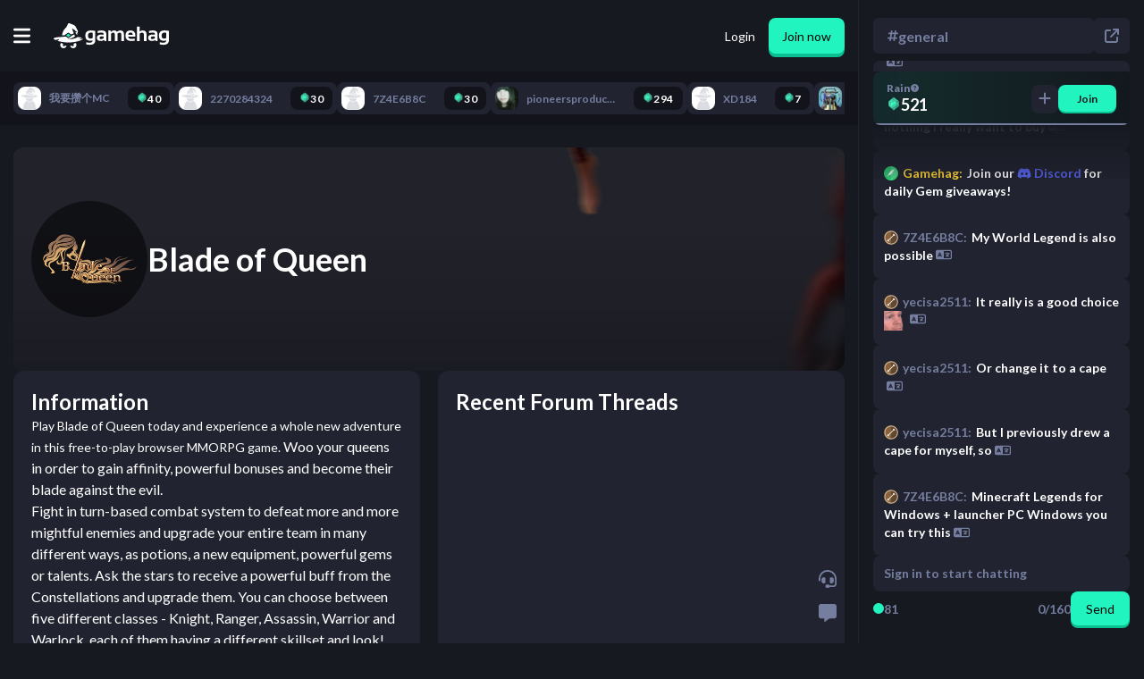

--- FILE ---
content_type: text/html; charset=utf-8
request_url: https://gamehag.com/games/blade-of-queen
body_size: 58237
content:
<!DOCTYPE html><html lang="en" class="lato_9bc5a96c-module__k0fyiW__className"><head><meta charSet="utf-8"/><meta name="viewport" content="width=device-width, initial-scale=1, maximum-scale=1, user-scalable=no"/><link rel="preload" as="image" imageSrcSet="/_next/image?url=https%3A%2F%2Fstaging.gamehagcdn.com%2Fgames%2F129%2Flogo.png&amp;w=32&amp;q=100 32w, /_next/image?url=https%3A%2F%2Fstaging.gamehagcdn.com%2Fgames%2F129%2Flogo.png&amp;w=48&amp;q=100 48w, /_next/image?url=https%3A%2F%2Fstaging.gamehagcdn.com%2Fgames%2F129%2Flogo.png&amp;w=64&amp;q=100 64w, /_next/image?url=https%3A%2F%2Fstaging.gamehagcdn.com%2Fgames%2F129%2Flogo.png&amp;w=96&amp;q=100 96w, /_next/image?url=https%3A%2F%2Fstaging.gamehagcdn.com%2Fgames%2F129%2Flogo.png&amp;w=128&amp;q=100 128w, /_next/image?url=https%3A%2F%2Fstaging.gamehagcdn.com%2Fgames%2F129%2Flogo.png&amp;w=256&amp;q=100 256w, /_next/image?url=https%3A%2F%2Fstaging.gamehagcdn.com%2Fgames%2F129%2Flogo.png&amp;w=384&amp;q=100 384w, /_next/image?url=https%3A%2F%2Fstaging.gamehagcdn.com%2Fgames%2F129%2Flogo.png&amp;w=640&amp;q=100 640w, /_next/image?url=https%3A%2F%2Fstaging.gamehagcdn.com%2Fgames%2F129%2Flogo.png&amp;w=750&amp;q=100 750w, /_next/image?url=https%3A%2F%2Fstaging.gamehagcdn.com%2Fgames%2F129%2Flogo.png&amp;w=828&amp;q=100 828w, /_next/image?url=https%3A%2F%2Fstaging.gamehagcdn.com%2Fgames%2F129%2Flogo.png&amp;w=1080&amp;q=100 1080w, /_next/image?url=https%3A%2F%2Fstaging.gamehagcdn.com%2Fgames%2F129%2Flogo.png&amp;w=1200&amp;q=100 1200w, /_next/image?url=https%3A%2F%2Fstaging.gamehagcdn.com%2Fgames%2F129%2Flogo.png&amp;w=1920&amp;q=100 1920w, /_next/image?url=https%3A%2F%2Fstaging.gamehagcdn.com%2Fgames%2F129%2Flogo.png&amp;w=2048&amp;q=100 2048w, /_next/image?url=https%3A%2F%2Fstaging.gamehagcdn.com%2Fgames%2F129%2Flogo.png&amp;w=3840&amp;q=100 3840w" imageSizes="130px"/><link rel="preload" as="image" imageSrcSet="/_next/image?url=https%3A%2F%2Fstaging.gamehagcdn.com%2Fgames%2F129%2Fbackground.jpg&amp;w=640&amp;q=100 640w, /_next/image?url=https%3A%2F%2Fstaging.gamehagcdn.com%2Fgames%2F129%2Fbackground.jpg&amp;w=750&amp;q=100 750w, /_next/image?url=https%3A%2F%2Fstaging.gamehagcdn.com%2Fgames%2F129%2Fbackground.jpg&amp;w=828&amp;q=100 828w, /_next/image?url=https%3A%2F%2Fstaging.gamehagcdn.com%2Fgames%2F129%2Fbackground.jpg&amp;w=1080&amp;q=100 1080w, /_next/image?url=https%3A%2F%2Fstaging.gamehagcdn.com%2Fgames%2F129%2Fbackground.jpg&amp;w=1200&amp;q=100 1200w, /_next/image?url=https%3A%2F%2Fstaging.gamehagcdn.com%2Fgames%2F129%2Fbackground.jpg&amp;w=1920&amp;q=100 1920w, /_next/image?url=https%3A%2F%2Fstaging.gamehagcdn.com%2Fgames%2F129%2Fbackground.jpg&amp;w=2048&amp;q=100 2048w, /_next/image?url=https%3A%2F%2Fstaging.gamehagcdn.com%2Fgames%2F129%2Fbackground.jpg&amp;w=3840&amp;q=100 3840w" imageSizes="(max-width: 450px) 100vw, (max-width: 550px) 100vw, (max-width: 650px) 100vw, (max-width: 768px) 100vw, (max-width: 890px) 100vw, (max-width: 950px) 100vw, (max-width: 1150px) 100vw, (max-width: 1200px) 100vw, (max-width: 1500px) 100vw, 1400px"/><link rel="stylesheet" href="/_next/static/chunks/f3f4c9155b05f7ac.css" data-precedence="next"/><link rel="stylesheet" href="/_next/static/chunks/1f5e5e2b6588ac55.css" data-precedence="next"/><link rel="stylesheet" href="/_next/static/chunks/db75baa434b19117.css" data-precedence="next"/><link rel="stylesheet" href="/_next/static/chunks/4bde60f075751ccb.css" data-precedence="next"/><link rel="stylesheet" href="/_next/static/chunks/8e7d3c8db8a38c85.css" data-precedence="next"/><link rel="stylesheet" href="/_next/static/chunks/6f453182185015fc.css" data-precedence="next"/><link rel="preload" as="script" fetchPriority="low" href="/_next/static/chunks/0bbb4f473c4d93f2.js"/><script src="/_next/static/chunks/54c4595ba46e11dc.js" async=""></script><script src="/_next/static/chunks/da049bfd29769499.js" async=""></script><script src="/_next/static/chunks/5c54ca96cac8b5d3.js" async=""></script><script src="/_next/static/chunks/d4283d843a4c0142.js" async=""></script><script src="/_next/static/chunks/f77244c4ae32fa50.js" async=""></script><script src="/_next/static/chunks/turbopack-9157b14ac5e9e67b.js" async=""></script><script src="/_next/static/chunks/df630032a2b154d7.js" async=""></script><script src="/_next/static/chunks/b9e3759bb9322d7a.js" async=""></script><script src="/_next/static/chunks/3c61f6cb729c3ef4.js" async=""></script><script src="/_next/static/chunks/54d4df61568bf838.js" async=""></script><script src="/_next/static/chunks/98165dbc04749355.js" async=""></script><script src="/_next/static/chunks/519595b22a619962.js" async=""></script><script src="/_next/static/chunks/299163aa9761743c.js" async=""></script><script src="/_next/static/chunks/6bcdcfba015f2b18.js" async=""></script><script src="/_next/static/chunks/37fe52a7d85253b3.js" async=""></script><script src="/_next/static/chunks/48710fa9f0e38d2d.js" async=""></script><script src="/_next/static/chunks/096a88f103cceae7.js" async=""></script><script src="/_next/static/chunks/95c6d6058fda59a9.js" async=""></script><script src="/_next/static/chunks/784621cffaca74e7.js" async=""></script><script src="/_next/static/chunks/ae993037a3f5f11c.js" async=""></script><script src="/_next/static/chunks/c1ed17d7ea6afe88.js" async=""></script><script src="/_next/static/chunks/e5c6d6ef8712119d.js" async=""></script><script src="/_next/static/chunks/5e9c7fa9606e272a.js" async=""></script><script src="/_next/static/chunks/e8eb6ec7e59ef234.js" async=""></script><script src="/_next/static/chunks/562fca22180435f8.js" async=""></script><link rel="preload" href="/_next/static/chunks/5ab4210e0eed1753.css" as="style"/><link rel="preload" href="https://www.googletagmanager.com/gtm.js?id=GTM-TFGFJSF" as="script"/><link rel="preload" href="https://www.googletagmanager.com/gtag/js?id=G-8H6P7LSJ15" as="script"/><link rel="preload" href="https://www.googletagmanager.com/gtag/js?id=G-N5S8BH933M" as="script"/><link rel="preload" href="https://www.googletagmanager.com/gtag/js?id=G-HMVQSXVBPL" as="script"/><meta name="next-size-adjust" content=""/><title>Blade of Queen | Gamehag</title><meta name="description" content="Play Blade of Queen today and experience a whole new adventure in this free-to-play browser MMORPG game. Woo your queens in order to gain affinity, powerful bonuses and become their blade against the evil.Fight in turn-based combat system to defeat more and more mightful enemies and upgrade your entire team in many different ways, as potions, a new equipment, powerful gems or talents. Ask the stars to receive a powerful buff from the Constellations and upgrade them. You can choose between five different classes - Knight, Ranger, Assassin, Warrior and Warlock, each of them having a different skillset and look!Join a group and together, defeat the Fallen Goddesses to receive reputation and much bigger rewards. The only thing you have to do is to sign up and join this fantastic world of beautiful Goddesses which cannot wait to receive your help."/><link rel="canonical" href="https://gamehag.com/games/blade-of-queen"/><link rel="alternate" hrefLang="en" href="https://gamehag.com/games/blade-of-queen"/><link rel="alternate" hrefLang="pl" href="https://gamehag.com/pl/games/blade-of-queen"/><link rel="alternate" hrefLang="pt" href="https://gamehag.com/pt/games/blade-of-queen"/><link rel="alternate" hrefLang="it" href="https://gamehag.com/it/games/blade-of-queen"/><link rel="alternate" hrefLang="ja" href="https://gamehag.com/ja/games/blade-of-queen"/><meta property="og:title" content="Blade of Queen | Gamehag"/><meta property="og:description" content="Play Blade of Queen today and experience a whole new adventure in this free-to-play browser MMORPG game. Woo your queens in order to gain affinity, powerful bonuses and become their blade against the evil.Fight in turn-based combat system to defeat more and more mightful enemies and upgrade your entire team in many different ways, as potions, a new equipment, powerful gems or talents. Ask the stars to receive a powerful buff from the Constellations and upgrade them. You can choose between five different classes - Knight, Ranger, Assassin, Warrior and Warlock, each of them having a different skillset and look!Join a group and together, defeat the Fallen Goddesses to receive reputation and much bigger rewards. The only thing you have to do is to sign up and join this fantastic world of beautiful Goddesses which cannot wait to receive your help."/><meta property="og:image" content="https://staging.gamehagcdn.com/games/129/background.jpg"/><meta name="twitter:card" content="summary_large_image"/><meta name="twitter:title" content="Blade of Queen | Gamehag"/><meta name="twitter:description" content="Play Blade of Queen today and experience a whole new adventure in this free-to-play browser MMORPG game. Woo your queens in order to gain affinity, powerful bonuses and become their blade against the evil.Fight in turn-based combat system to defeat more and more mightful enemies and upgrade your entire team in many different ways, as potions, a new equipment, powerful gems or talents. Ask the stars to receive a powerful buff from the Constellations and upgrade them. You can choose between five different classes - Knight, Ranger, Assassin, Warrior and Warlock, each of them having a different skillset and look!Join a group and together, defeat the Fallen Goddesses to receive reputation and much bigger rewards. The only thing you have to do is to sign up and join this fantastic world of beautiful Goddesses which cannot wait to receive your help."/><meta name="twitter:image" content="https://staging.gamehagcdn.com/games/129/background.jpg"/><link rel="icon" href="/favicon.ico?favicon.bc30d5c8.ico" sizes="32x32" type="image/x-icon"/><link rel="icon" href="/favicon.ico" sizes="any"/><link rel="icon" href="/icon.png" type="image/png" sizes="512x512"/><link rel="apple-touch-icon" href="/apple-icon.png" type="image/png" sizes="180x180"/><meta name="sentry-trace" content="9b57475ffcc46228b07eeb50c7939d76-3a622bda3d0f30d4-0"/><meta name="baggage" content="sentry-environment=production,sentry-release=773,sentry-public_key=3f636d5d350b36f4112de55e268ffa40,sentry-trace_id=9b57475ffcc46228b07eeb50c7939d76,sentry-org_id=389930,sentry-sampled=false,sentry-sample_rand=0.998885388780539,sentry-sample_rate=0"/><script src="/_next/static/chunks/a6dad97d9634a72d.js" noModule=""></script></head><body><div hidden=""><!--$--><!--/$--></div><script>
              /**
               * This is a hack to fix a bug where Google Translate in Chrome will cause the app to crash after navigating to a new page.
               *
               * Source: https://github.com/facebook/react/issues/11538#issuecomment-417504600
               * Trello Ticket: https://trello.com/c/81FfQPMp/54-google-translate-is-causing-the-app-to-crash-when-navigating
               */
              if (typeof Node === 'function' && Node.prototype) {
                const originalRemoveChild = Node.prototype.removeChild;

                Node.prototype.removeChild = function (child) {
                  if (child.parentNode !== this) {
                    if (console) {
                      console.error('Cannot remove a child from a different parent', child, this);
                    }
                    
                    return child;
                  }

                  return originalRemoveChild.apply(this, arguments);
                };

                const originalInsertBefore = Node.prototype.insertBefore;

                Node.prototype.insertBefore = function (newNode, referenceNode) {
                  if (referenceNode && referenceNode.parentNode !== this) {
                    if (console) {
                      console.error('Cannot insert before a reference node from a different parent', referenceNode, this);
                    }

                    return newNode;
                  }

                  return originalInsertBefore.apply(this, arguments);
                };
              }
            </script><script async="" defer="">
              (function(c,l,a,r,i,t,y){
                  c[a]=c[a]||function(){(c[a].q=c[a].q||[]).push(arguments)};
                  t=l.createElement(r);t.async=1;t.src="https://www.clarity.ms/tag/"+i;
                  y=l.getElementsByTagName(r)[0];y.parentNode.insertBefore(t,y);
              })(window, document, "clarity", "script", "r044mhai9h");
            </script><script type="application/ld+json">{"@context":"http://schema.org","@type":"Organization","name":"Gamehag","legalName":"Gamehag","logo":{"@type":"ImageObject","url":"https://gamehag.com/img/logo.png"},"url":"https://gamehag.com","description":"Play games and earn attractive rewards, invite your friends to play with, and explore the enchanted world of witches!","contactPoint":{"@type":"ContactPoint","email":"support@gamehag.com","areaServed":"PL","url":"https://gamehag.com","contactType":"Technical Support"},"sameAs":[null,null,null]}</script><div class="MainPageLayout-module-scss-module__ZJvUNW__chatOpen   MainPageLayout-module-scss-module__ZJvUNW__mainPageLayoutWrapper"><div class="MainPageLayout-module-scss-module__ZJvUNW__fixedTopnavWrapper"><div class="Topnav-module-scss-module__ceIRfa__topnavWrapper Topnav-module-scss-module__ceIRfa__chatOpen"><div class="Topnav-module-scss-module__ceIRfa__topnavInternalWrapper"><div id="mobileButtonToggle" class="Topnav-module-scss-module__ceIRfa__mobileNavButtonWrapper"><button><svg aria-hidden="true" focusable="false" data-prefix="fas" data-icon="bars" class="svg-inline--fa fa-bars " role="img" xmlns="http://www.w3.org/2000/svg" viewBox="0 0 448 512"><path fill="currentColor" d="M0 96C0 78.3 14.3 64 32 64l384 0c17.7 0 32 14.3 32 32s-14.3 32-32 32L32 128C14.3 128 0 113.7 0 96zM0 256c0-17.7 14.3-32 32-32l384 0c17.7 0 32 14.3 32 32s-14.3 32-32 32L32 288c-17.7 0-32-14.3-32-32zM448 416c0 17.7-14.3 32-32 32L32 448c-17.7 0-32-14.3-32-32s14.3-32 32-32l384 0c17.7 0 32 14.3 32 32z"></path></svg></button></div><a class="Topnav-module-scss-module__ceIRfa__logoWrapper" href="/"><svg xmlns="http://www.w3.org/2000/svg" xml:space="preserve" fill-rule="evenodd" stroke-linejoin="round" stroke-miterlimit="1.414" clip-rule="evenodd" viewBox="0 0 2977 647"><path style="fill:#fff;stroke-width:0" d="M1075.7 197.861c-44.89-7.448-83.194-11.178-114.914-11.178-94.464 0-141.691 44.97-141.691 134.907q0 132.828 121.673 132.827 35.356.002 66.032-12.997 0 62.384-74.351 62.384-50.178 0-89.956-12.996v54.586q38.997 12.996 89.435 12.997c95.842 0 143.772-39.86 143.772-119.57zm1900.68 0c-44.89-7.448-83.2-11.178-114.91-11.178-94.47 0-141.69 44.97-141.69 134.907 0 88.552 40.55 132.827 121.67 132.827 23.57 0 45.58-4.33 66.04-12.997 0 41.59-24.79 62.384-74.36 62.384-33.45 0-63.44-4.333-89.96-12.996v54.586c26 8.663 55.81 12.997 89.44 12.997 95.84 0 143.77-39.86 143.77-119.57zM1360.13 459.616h-40.03l-24.45-24.435q-35.61 24.436-78.51 24.435c-66.73 0-100.09-28.333-100.09-84.999 0-54.238 39.51-81.36 118.55-81.36 18.54 0 37.09 1.734 55.64 5.199v-20.535c0-24.435-17.6-36.65-52.78-36.65-29.81 0-62.92 4.333-99.32 12.996V199.68c36.4-8.663 69.51-12.997 99.32-12.997 81.11 0 121.67 29.983 121.67 89.939zm1323.62 0h-40.04l-24.43-24.435c-23.75 16.291-49.92 24.435-78.52 24.435-66.73 0-100.09-28.333-100.09-84.999 0-54.238 39.51-81.36 118.55-81.36 18.54 0 37.09 1.734 55.64 5.199v-20.535c0-24.435-17.6-36.65-52.78-36.65-29.81 0-62.92 4.333-99.32 12.996V199.68c36.4-8.663 69.51-12.997 99.32-12.997 81.11 0 121.67 29.983 121.67 89.939zM1467.77 186.684l8.06 39.51c24.44-26.339 53.81-39.51 88.14-39.51 34.31 0 57.8 12.477 70.45 37.431 27.9-24.954 57.11-37.431 87.61-37.431 62.75 0 94.12 34.571 94.12 103.714v169.218h-68.9V287.799q0-45.487-41.07-45.489c-20.46 0-40.13 9.187-59.02 27.553v189.753h-68.9V288.577c0-30.841-12.65-46.267-37.95-46.267q-30.165.002-56.94 27.553v189.753h-68.9V186.684zm752.16-98.776v133.608c21.49-23.221 48.96-34.832 82.42-34.832 64.64 0 96.97 33.62 96.97 100.855v172.077h-68.9V287.539q0-45.23-44.97-45.229c-22.36 0-44.2 8.928-65.52 26.774v190.532h-68.9V87.908zM1926.4 347.323q0 57.706 84.75 57.706 41.34 0 82.68-7.798v54.586c-24.09 5.199-53.39 7.798-87.87 7.798-98.97 0-148.46-46.528-148.46-139.585 0-88.898 42.73-133.346 128.18-133.346 82.84 0 124.27 42.284 124.27 126.849q0 16.897-2.34 33.79zm-635.17-2.079v43.67c-19.59 14.21-40.82 21.314-63.7 21.314-27.73 0-41.59-12.129-41.59-36.391q0-33.79 49.65-33.792c19.76 0 38.31 1.734 55.64 5.199m1323.62 0v43.67c-19.59 14.21-40.82 21.314-63.7 21.314-27.73 0-41.59-12.129-41.59-36.391q0-33.79 49.65-33.792c19.76 0 38.31 1.734 55.64 5.199m-1608.05 37.95q-28.34 14.037-57.977 14.036c-41.077 0-61.616-25.383-61.616-76.159q-.001-78.761 71.496-78.762c20.799 0 36.828 2.08 48.097 6.24zm1900.68 0c-18.89 9.359-38.22 14.036-57.98 14.036-41.07 0-61.61-25.383-61.61-76.159q0-78.761 71.49-78.762c20.8 0 36.83 2.08 48.1 6.24zm-864.61-83.699v-2.08c0-37.774-19.07-56.664-57.2-56.664-36.39 0-56.15 19.584-59.27 58.744z"></path><path style="fill:#fff;stroke-width:0" fill-rule="nonzero" d="M268.217 596.661c-16.568 0-29.998-13.429-29.998-29.993 0-8.942 3.935-16.949 10.146-22.444-8.797-7.636-16.893-16.051-24.244-25.095a907 907 0 0 1-35.882-6.401c-10.624 13.973-16.939 31.397-16.939 50.305 0 45.986 37.286 83.266 83.282 83.266 37.266 0 68.809-24.474 79.441-58.222a199.3 199.3 0 0 1-37.113-12.652c-3.749 12.292-15.173 21.236-28.693 21.236M535.426 519.659c-7.239 8.843-15.194 17.076-23.819 24.565 6.209 5.496 10.146 13.501 10.146 22.445 0 16.563-13.432 29.992-29.999 29.992-13.521 0-24.943-8.945-28.692-21.235a199.7 199.7 0 0 1-37.115 12.652c10.634 33.746 42.177 58.22 79.443 58.22 45.995 0 83.282-37.279 83.282-83.265 0-18.577-6.09-35.726-16.378-49.574a989 989 0 0 1-36.868 6.2M712.485 408.897c-19.685 0-41.839-3.374-61.52-9.286 2.322.67 4.982.97 7.891.97 26.252 0 72.739-24.529 73.017-24.676-25.193-8.077-66.102-13.738-117.788-17.529-14.879 19.359-106.267 54.37-198.965 54.37-20.948 0-41.952-1.787-62.166-5.947 3.515.235 7.057.347 10.615.347 81.682 0 185.321-60.821 185.321-65.183 0-15.575-15.682-51.417-15.682-51.417-11.196 8.888-29.507 16.673-51.982 23.461l.115.087-28.302 21.537-54.335 41.347a31.1 31.1 0 0 1-18.718 6.312 31.1 31.1 0 0 1-18.72-6.312l-43.465-33.076c-68.095 7.984-125.016 11.131-125.016 11.131-2.517.057-5.037.394-7.517.906C74.309 361.664 0 374.039 0 397.258c0 11.953 12.997 19.829 47.233 34.933 0 0 69.562-8.522 91.167-25.843 11.118 28.227-42.807 46.695-42.807 46.695 69.703 23.974 167.21 44.193 284.393 44.193 209.859 0 379.984-64.84 379.984-99.978-9.602 8.065-27.235 11.639-47.485 11.639"></path><path style="fill:#fff;stroke-width:0" fill-rule="nonzero" d="M589.012 125.766c-34.215-79.825-78.96-83.328-160.551-117.539-81.592-34.208-44.743 44.737-123.703 117.539-59.362 54.733-81.717 143.68-89.156 184.46 0 0 24.757 3.636 63.046 3.854l28.284-21.522 54.336-41.347a31.1 31.1 0 0 1 18.718-6.312 31.1 31.1 0 0 1 18.718 6.312l50.795 38.652c24.089-7.618 48.283-17.487 71.623-30.229-6.979-38.304-50.826-95.733-40.022-111.937 15.793-23.684 109.979 78.943 122.705 80.762-24.241 15.753-40.101-4.368-40.101-4.368 5.588 48.44 51.627 89.106 51.627 89.106s-18.424-31.294 2.633-73.398 5.263-34.209-28.952-114.033"></path><path style="fill:#22F4C0" fill-rule="nonzero" d="M379.985 271.965c-.818 0-1.637.261-2.323.783l-54.335 41.348 54.335 41.345a3.83 3.83 0 0 0 4.647 0l54.335-41.345-54.335-41.348a3.83 3.83 0 0 0-2.324-.783"></path></svg></a><div class="Topnav-module-scss-module__ceIRfa__mobileSpacer"></div><div class="Topnav-module-scss-module__ceIRfa__tabsWrapper"><div class="Topnav-module-scss-module__ceIRfa__earnDropdownWrapper  Topnav-module-scss-module__ceIRfa__active" role="button"><p><img alt="Gem" loading="lazy" width="16" height="16" decoding="async" data-nimg="1" style="color:transparent" srcSet="/_next/image?url=%2F_next%2Fstatic%2Fmedia%2Fgem.fd641ec1.webp&amp;w=32&amp;q=100 1x" src="/_next/image?url=%2F_next%2Fstatic%2Fmedia%2Fgem.fd641ec1.webp&amp;w=32&amp;q=100"/>Earn<svg aria-hidden="true" focusable="false" data-prefix="fas" data-icon="chevron-down" class="svg-inline--fa fa-chevron-down " role="img" xmlns="http://www.w3.org/2000/svg" viewBox="0 0 512 512" font-size="12"><path fill="currentColor" d="M233.4 406.6c12.5 12.5 32.8 12.5 45.3 0l192-192c12.5-12.5 12.5-32.8 0-45.3s-32.8-12.5-45.3 0L256 338.7 86.6 169.4c-12.5-12.5-32.8-12.5-45.3 0s-12.5 32.8 0 45.3l192 192z"></path></svg></p></div><a class="TopnavLink-module-scss-module__b_YHZa__topnavLink   " href="/cashout"><button><svg aria-hidden="true" focusable="false" data-prefix="fas" data-icon="building-columns" class="svg-inline--fa fa-building-columns " role="img" xmlns="http://www.w3.org/2000/svg" viewBox="0 0 512 512"><path fill="currentColor" d="M243.4 2.6l-224 96c-14 6-21.8 21-18.7 35.8S16.8 160 32 160l0 8c0 13.3 10.7 24 24 24l400 0c13.3 0 24-10.7 24-24l0-8c15.2 0 28.3-10.7 31.3-25.6s-4.8-29.9-18.7-35.8l-224-96c-8-3.4-17.2-3.4-25.2 0zM128 224l-64 0 0 196.3c-.6 .3-1.2 .7-1.8 1.1l-48 32c-11.7 7.8-17 22.4-12.9 35.9S17.9 512 32 512l448 0c14.1 0 26.5-9.2 30.6-22.7s-1.1-28.1-12.9-35.9l-48-32c-.6-.4-1.2-.7-1.8-1.1L448 224l-64 0 0 192-40 0 0-192-64 0 0 192-48 0 0-192-64 0 0 192-40 0 0-192zM256 64a32 32 0 1 1 0 64 32 32 0 1 1 0-64z"></path></svg><span>Cashout</span></button></a><a class="TopnavLink-module-scss-module__b_YHZa__topnavLink  TopnavLink-module-scss-module__b_YHZa__green " href="/cashout/shop"><button><svg aria-hidden="true" focusable="false" data-prefix="fas" data-icon="shop" class="svg-inline--fa fa-shop " role="img" xmlns="http://www.w3.org/2000/svg" viewBox="0 0 640 512"><path fill="currentColor" d="M36.8 192l566.3 0c20.3 0 36.8-16.5 36.8-36.8c0-7.3-2.2-14.4-6.2-20.4L558.2 21.4C549.3 8 534.4 0 518.3 0L121.7 0c-16 0-31 8-39.9 21.4L6.2 134.7c-4 6.1-6.2 13.2-6.2 20.4C0 175.5 16.5 192 36.8 192zM64 224l0 160 0 80c0 26.5 21.5 48 48 48l224 0c26.5 0 48-21.5 48-48l0-80 0-160-64 0 0 160-192 0 0-160-64 0zm448 0l0 256c0 17.7 14.3 32 32 32s32-14.3 32-32l0-256-64 0z"></path></svg><span>Shop</span></button></a><a class="TopnavLink-module-scss-module__b_YHZa__topnavLink   " href="/leaderboard"><button><svg aria-hidden="true" focusable="false" data-prefix="fas" data-icon="trophy" class="svg-inline--fa fa-trophy " role="img" xmlns="http://www.w3.org/2000/svg" viewBox="0 0 576 512"><path fill="currentColor" d="M400 0L176 0c-26.5 0-48.1 21.8-47.1 48.2c.2 5.3 .4 10.6 .7 15.8L24 64C10.7 64 0 74.7 0 88c0 92.6 33.5 157 78.5 200.7c44.3 43.1 98.3 64.8 138.1 75.8c23.4 6.5 39.4 26 39.4 45.6c0 20.9-17 37.9-37.9 37.9L192 448c-17.7 0-32 14.3-32 32s14.3 32 32 32l192 0c17.7 0 32-14.3 32-32s-14.3-32-32-32l-26.1 0C337 448 320 431 320 410.1c0-19.6 15.9-39.2 39.4-45.6c39.9-11 93.9-32.7 138.2-75.8C542.5 245 576 180.6 576 88c0-13.3-10.7-24-24-24L446.4 64c.3-5.2 .5-10.4 .7-15.8C448.1 21.8 426.5 0 400 0zM48.9 112l84.4 0c9.1 90.1 29.2 150.3 51.9 190.6c-24.9-11-50.8-26.5-73.2-48.3c-32-31.1-58-76-63-142.3zM464.1 254.3c-22.4 21.8-48.3 37.3-73.2 48.3c22.7-40.3 42.8-100.5 51.9-190.6l84.4 0c-5.1 66.3-31.1 111.2-63 142.3z"></path></svg><span>Leaderboard</span></button></a><a class="TopnavLink-module-scss-module__b_YHZa__topnavLink   TopnavLink-module-scss-module__b_YHZa__gold" href="/giveaways"><button><svg aria-hidden="true" focusable="false" data-prefix="fas" data-icon="gift" class="svg-inline--fa fa-gift " role="img" xmlns="http://www.w3.org/2000/svg" viewBox="0 0 512 512"><path fill="currentColor" d="M190.5 68.8L225.3 128l-1.3 0-72 0c-22.1 0-40-17.9-40-40s17.9-40 40-40l2.2 0c14.9 0 28.8 7.9 36.3 20.8zM64 88c0 14.4 3.5 28 9.6 40L32 128c-17.7 0-32 14.3-32 32l0 64c0 17.7 14.3 32 32 32l448 0c17.7 0 32-14.3 32-32l0-64c0-17.7-14.3-32-32-32l-41.6 0c6.1-12 9.6-25.6 9.6-40c0-48.6-39.4-88-88-88l-2.2 0c-31.9 0-61.5 16.9-77.7 44.4L256 85.5l-24.1-41C215.7 16.9 186.1 0 154.2 0L152 0C103.4 0 64 39.4 64 88zm336 0c0 22.1-17.9 40-40 40l-72 0-1.3 0 34.8-59.2C329.1 55.9 342.9 48 357.8 48l2.2 0c22.1 0 40 17.9 40 40zM32 288l0 176c0 26.5 21.5 48 48 48l144 0 0-224L32 288zM288 512l144 0c26.5 0 48-21.5 48-48l0-176-192 0 0 224z"></path></svg><span>Giveaways</span></button></a></div><div class="Topnav-module-scss-module__ceIRfa__authenticationWrapper"><a href="/authentication/login"><button class="Topnav-module-scss-module__ceIRfa__loginButton">Login</button></a><a href="/authentication/signup"><button class="Button-module-scss-module__crHIeG__button  SubmitButton-module-scss-module__KgOkCG__submitButton">Join now</button></a></div></div></div></div><!--$?--><template id="B:0"></template><div class=" RecentActivityBarLoading-module-scss-module__G6upkG__chatOpen RecentActivityBarLoading-module-scss-module__G6upkG__recentActivityBarLoading"><div class="RecentActivityBarLoading-module-scss-module__G6upkG__recentActivityBarLoadingInternalWrapper"><div class="RecentActivityBarLoading-module-scss-module__G6upkG__recentActivityBarLoadingItem" style="min-width:100px"></div><div class="RecentActivityBarLoading-module-scss-module__G6upkG__recentActivityBarLoadingItem" style="min-width:113px"></div><div class="RecentActivityBarLoading-module-scss-module__G6upkG__recentActivityBarLoadingItem" style="min-width:126px"></div><div class="RecentActivityBarLoading-module-scss-module__G6upkG__recentActivityBarLoadingItem" style="min-width:139px"></div><div class="RecentActivityBarLoading-module-scss-module__G6upkG__recentActivityBarLoadingItem" style="min-width:152px"></div><div class="RecentActivityBarLoading-module-scss-module__G6upkG__recentActivityBarLoadingItem" style="min-width:165px"></div><div class="RecentActivityBarLoading-module-scss-module__G6upkG__recentActivityBarLoadingItem" style="min-width:178px"></div><div class="RecentActivityBarLoading-module-scss-module__G6upkG__recentActivityBarLoadingItem" style="min-width:191px"></div><div class="RecentActivityBarLoading-module-scss-module__G6upkG__recentActivityBarLoadingItem" style="min-width:103px"></div><div class="RecentActivityBarLoading-module-scss-module__G6upkG__recentActivityBarLoadingItem" style="min-width:116px"></div></div></div><!--/$--><div class="  ChatColumn-module-scss-module__qvp0tW__open ChatColumn-module-scss-module__qvp0tW__chatColumn"><div class="ChatColumn-module-scss-module__qvp0tW__buttonsWrapper"><button><svg aria-hidden="true" focusable="false" data-prefix="fas" data-icon="headset" class="svg-inline--fa fa-headset " role="img" xmlns="http://www.w3.org/2000/svg" viewBox="0 0 512 512"><path fill="currentColor" d="M256 48C141.1 48 48 141.1 48 256l0 40c0 13.3-10.7 24-24 24s-24-10.7-24-24l0-40C0 114.6 114.6 0 256 0S512 114.6 512 256l0 144.1c0 48.6-39.4 88-88.1 88L313.6 488c-8.3 14.3-23.8 24-41.6 24l-32 0c-26.5 0-48-21.5-48-48s21.5-48 48-48l32 0c17.8 0 33.3 9.7 41.6 24l110.4 .1c22.1 0 40-17.9 40-40L464 256c0-114.9-93.1-208-208-208zM144 208l16 0c17.7 0 32 14.3 32 32l0 112c0 17.7-14.3 32-32 32l-16 0c-35.3 0-64-28.7-64-64l0-48c0-35.3 28.7-64 64-64zm224 0c35.3 0 64 28.7 64 64l0 48c0 35.3-28.7 64-64 64l-16 0c-17.7 0-32-14.3-32-32l0-112c0-17.7 14.3-32 32-32l16 0z"></path></svg></button><button><svg aria-hidden="true" focusable="false" data-prefix="fas" data-icon="message" class="svg-inline--fa fa-message " role="img" xmlns="http://www.w3.org/2000/svg" viewBox="0 0 512 512"><path fill="currentColor" d="M64 0C28.7 0 0 28.7 0 64L0 352c0 35.3 28.7 64 64 64l96 0 0 80c0 6.1 3.4 11.6 8.8 14.3s11.9 2.1 16.8-1.5L309.3 416 448 416c35.3 0 64-28.7 64-64l0-288c0-35.3-28.7-64-64-64L64 0z"></path></svg></button></div><div class="ChatColumn-module-scss-module__qvp0tW__chatButtonsWrapper"><button class="ChatColumn-module-scss-module__qvp0tW__closeButton"><svg aria-hidden="true" focusable="false" data-prefix="fas" data-icon="xmark" class="svg-inline--fa fa-xmark " role="img" xmlns="http://www.w3.org/2000/svg" viewBox="0 0 384 512"><path fill="currentColor" d="M342.6 150.6c12.5-12.5 12.5-32.8 0-45.3s-32.8-12.5-45.3 0L192 210.7 86.6 105.4c-12.5-12.5-32.8-12.5-45.3 0s-12.5 32.8 0 45.3L146.7 256 41.4 361.4c-12.5 12.5-12.5 32.8 0 45.3s32.8 12.5 45.3 0L192 301.3 297.4 406.6c12.5 12.5 32.8 12.5 45.3 0s12.5-32.8 0-45.3L237.3 256 342.6 150.6z"></path></svg></button><button class="ChatColumn-module-scss-module__qvp0tW__chatRoom"><p><svg aria-hidden="true" focusable="false" data-prefix="fas" data-icon="hashtag" class="svg-inline--fa fa-hashtag " role="img" xmlns="http://www.w3.org/2000/svg" viewBox="0 0 448 512"><path fill="currentColor" d="M181.3 32.4c17.4 2.9 29.2 19.4 26.3 36.8L197.8 128l95.1 0 11.5-69.3c2.9-17.4 19.4-29.2 36.8-26.3s29.2 19.4 26.3 36.8L357.8 128l58.2 0c17.7 0 32 14.3 32 32s-14.3 32-32 32l-68.9 0L325.8 320l58.2 0c17.7 0 32 14.3 32 32s-14.3 32-32 32l-68.9 0-11.5 69.3c-2.9 17.4-19.4 29.2-36.8 26.3s-29.2-19.4-26.3-36.8l9.8-58.7-95.1 0-11.5 69.3c-2.9 17.4-19.4 29.2-36.8 26.3s-29.2-19.4-26.3-36.8L90.2 384 32 384c-17.7 0-32-14.3-32-32s14.3-32 32-32l68.9 0 21.3-128L64 192c-17.7 0-32-14.3-32-32s14.3-32 32-32l68.9 0 11.5-69.3c2.9-17.4 19.4-29.2 36.8-26.3zM187.1 192L165.8 320l95.1 0 21.3-128-95.1 0z"></path></svg>general</p></button><button class="ChatColumn-module-scss-module__qvp0tW__popoutWrapper"><svg aria-hidden="true" focusable="false" data-prefix="fas" data-icon="arrow-up-right-from-square" class="svg-inline--fa fa-arrow-up-right-from-square " role="img" xmlns="http://www.w3.org/2000/svg" viewBox="0 0 512 512"><path fill="currentColor" d="M320 0c-17.7 0-32 14.3-32 32s14.3 32 32 32l82.7 0L201.4 265.4c-12.5 12.5-12.5 32.8 0 45.3s32.8 12.5 45.3 0L448 109.3l0 82.7c0 17.7 14.3 32 32 32s32-14.3 32-32l0-160c0-17.7-14.3-32-32-32L320 0zM80 32C35.8 32 0 67.8 0 112L0 432c0 44.2 35.8 80 80 80l320 0c44.2 0 80-35.8 80-80l0-112c0-17.7-14.3-32-32-32s-32 14.3-32 32l0 112c0 8.8-7.2 16-16 16L80 448c-8.8 0-16-7.2-16-16l0-320c0-8.8 7.2-16 16-16l112 0c17.7 0 32-14.3 32-32s-14.3-32-32-32L80 32z"></path></svg></button></div><div class="WidgetsWrapper-module-scss-module__bsSfJa__wrapper"><div class="WidgetsWrapper-module-scss-module__bsSfJa__blurBackground"></div><div class="Rain-module-scss-module__K7G37G__rain"><div class="Rain-module-scss-module__K7G37G__textWrapper"><span class="Rain-module-scss-module__K7G37G__rainTitle">Rain<a href="https://intercom.help/gamehag/articles/10969246-what-is-rain" target="_blank"><svg aria-hidden="true" focusable="false" data-prefix="fas" data-icon="circle-question" class="svg-inline--fa fa-circle-question " role="img" xmlns="http://www.w3.org/2000/svg" viewBox="0 0 512 512"><path fill="currentColor" d="M256 512A256 256 0 1 0 256 0a256 256 0 1 0 0 512zM169.8 165.3c7.9-22.3 29.1-37.3 52.8-37.3l58.3 0c34.9 0 63.1 28.3 63.1 63.1c0 22.6-12.1 43.5-31.7 54.8L280 264.4c-.2 13-10.9 23.6-24 23.6c-13.3 0-24-10.7-24-24l0-13.5c0-8.6 4.6-16.5 12.1-20.8l44.3-25.4c4.7-2.7 7.6-7.7 7.6-13.1c0-8.4-6.8-15.1-15.1-15.1l-58.3 0c-3.4 0-6.4 2.1-7.5 5.3l-.4 1.2c-4.4 12.5-18.2 19-30.6 14.6s-19-18.2-14.6-30.6l.4-1.2zM224 352a32 32 0 1 1 64 0 32 32 0 1 1 -64 0z"></path></svg></a></span><p class="Rain-module-scss-module__K7G37G__currencyDisplay"><span class="CurrencyDisplay-module-scss-module__AL_kTa__currencyDisplay  "><img alt="Gem" loading="lazy" width="16" height="16" decoding="async" data-nimg="1" class=" CurrencyDisplay-module-scss-module__AL_kTa__currencyDisplayIcon" style="color:transparent" srcSet="/_next/image?url=%2F_next%2Fstatic%2Fmedia%2Fgem.fd641ec1.webp&amp;w=32&amp;q=100 1x" src="/_next/image?url=%2F_next%2Fstatic%2Fmedia%2Fgem.fd641ec1.webp&amp;w=32&amp;q=100"/><span>521</span></span></p></div><div class="Rain-module-scss-module__K7G37G__buttonsWrapper"><button class="Button-module-scss-module__crHIeG__button Rain-module-scss-module__K7G37G__rainTipButton"><svg aria-hidden="true" focusable="false" data-prefix="fas" data-icon="plus" class="svg-inline--fa fa-plus " role="img" xmlns="http://www.w3.org/2000/svg" viewBox="0 0 448 512"><path fill="currentColor" d="M256 80c0-17.7-14.3-32-32-32s-32 14.3-32 32l0 144L48 224c-17.7 0-32 14.3-32 32s14.3 32 32 32l144 0 0 144c0 17.7 14.3 32 32 32s32-14.3 32-32l0-144 144 0c17.7 0 32-14.3 32-32s-14.3-32-32-32l-144 0 0-144z"></path></svg></button><button class="Button-module-scss-module__crHIeG__button Rain-module-scss-module__K7G37G__joinButton SubmitButton-module-scss-module__KgOkCG__submitButton">Join</button></div><div class="CountdownBar-module-scss-module__2b80Gq__countdownBar undefined"><div class="CountdownBar-module-scss-module__2b80Gq__countdownBarInner undefined" style="width:0%"></div></div></div></div><div class="ChatColumn-module-scss-module__qvp0tW__notificationsWrapper"></div><div class="ChatColumn-module-scss-module__qvp0tW__messagesWrapper"><div></div><div class="ChatMessage-module-scss-module__Xrj8WW__chatMessageWrapper"><div aria-roledescription="paragraph" role="paragraph" class=" "><span class="ChatMessage-module-scss-module__Xrj8WW__userWrapper ChatMessage-module-scss-module__Xrj8WW__clickable"><img alt="novice rank icon" loading="lazy" width="16" height="16" decoding="async" data-nimg="1" class="ChatMessage-module-scss-module__Xrj8WW__userRankIcon" style="color:transparent" srcSet="/_next/image?url=%2F_next%2Fstatic%2Fmedia%2Fnovice.5a02204d.webp&amp;w=32&amp;q=100 1x" src="/_next/image?url=%2F_next%2Fstatic%2Fmedia%2Fnovice.5a02204d.webp&amp;w=32&amp;q=100"/><span class="ChatMessage-module-scss-module__Xrj8WW__name">7Z4E6B8C<!-- -->: </span></span>Minecraft Legends for Windows + launcher PC Windows you can try this<span class="TranslationIcon-module-scss-module__YEuvdW__translationIconWrapper "> <svg aria-hidden="true" focusable="false" data-prefix="far" data-icon="language" class="svg-inline--fa fa-language " role="img" xmlns="http://www.w3.org/2000/svg" viewBox="0 0 640 512"><path fill="currentColor" d="M64 64C28.7 64 0 92.7 0 128L0 384c0 35.3 28.7 64 64 64l208 0 32 0 16 0 256 0c35.3 0 64-28.7 64-64l0-256c0-35.3-28.7-64-64-64L320 64l-16 0-32 0L64 64zm512 48c8.8 0 16 7.2 16 16l0 256c0 8.8-7.2 16-16 16l-256 0 0-288 256 0zM178.3 175.9l64 144c4.5 10.1-.1 21.9-10.2 26.4s-21.9-.1-26.4-10.2L196.8 316l-73.6 0-8.9 20.1c-4.5 10.1-16.3 14.6-26.4 10.2s-14.6-16.3-10.2-26.4l64-144c3.2-7.2 10.4-11.9 18.3-11.9s15.1 4.7 18.3 11.9zM179 276l-19-42.8L141 276l38 0zM456 164c-11 0-20 9-20 20l0 4-52 0c-11 0-20 9-20 20s9 20 20 20l72 0 35.1 0c-7.3 16.7-17.4 31.9-29.8 45l-.5-.5-14.6-14.6c-7.8-7.8-20.5-7.8-28.3 0s-7.8 20.5 0 28.3L430 298.3c-5.9 3.6-12.1 6.9-18.5 9.8l-3.6 1.6c-10.1 4.5-14.6 16.3-10.2 26.4s16.3 14.6 26.4 10.2l3.6-1.6c12-5.3 23.4-11.8 34-19.4c4.3 3 8.6 5.8 13.1 8.5l18.9 11.3c9.5 5.7 21.8 2.6 27.4-6.9s2.6-21.8-6.9-27.4l-18.9-11.3c-.9-.5-1.8-1.1-2.7-1.6c17.2-18.8 30.7-40.9 39.6-65.4L534 228l2 0c11 0 20-9 20-20s-9-20-20-20l-16 0-44 0 0-4c0-11-9-20-20-20z"></path></svg></span></div></div><div class="ChatMessage-module-scss-module__Xrj8WW__chatMessageWrapper"><div aria-roledescription="paragraph" role="paragraph" class=" "><span class="ChatMessage-module-scss-module__Xrj8WW__userWrapper ChatMessage-module-scss-module__Xrj8WW__clickable"><img alt="novice rank icon" loading="lazy" width="16" height="16" decoding="async" data-nimg="1" class="ChatMessage-module-scss-module__Xrj8WW__userRankIcon" style="color:transparent" srcSet="/_next/image?url=%2F_next%2Fstatic%2Fmedia%2Fnovice.5a02204d.webp&amp;w=32&amp;q=100 1x" src="/_next/image?url=%2F_next%2Fstatic%2Fmedia%2Fnovice.5a02204d.webp&amp;w=32&amp;q=100"/><span class="ChatMessage-module-scss-module__Xrj8WW__name">yecisa2511<!-- -->: </span></span>But I previously drew a cape for myself, so<span class="TranslationIcon-module-scss-module__YEuvdW__translationIconWrapper "> <svg aria-hidden="true" focusable="false" data-prefix="far" data-icon="language" class="svg-inline--fa fa-language " role="img" xmlns="http://www.w3.org/2000/svg" viewBox="0 0 640 512"><path fill="currentColor" d="M64 64C28.7 64 0 92.7 0 128L0 384c0 35.3 28.7 64 64 64l208 0 32 0 16 0 256 0c35.3 0 64-28.7 64-64l0-256c0-35.3-28.7-64-64-64L320 64l-16 0-32 0L64 64zm512 48c8.8 0 16 7.2 16 16l0 256c0 8.8-7.2 16-16 16l-256 0 0-288 256 0zM178.3 175.9l64 144c4.5 10.1-.1 21.9-10.2 26.4s-21.9-.1-26.4-10.2L196.8 316l-73.6 0-8.9 20.1c-4.5 10.1-16.3 14.6-26.4 10.2s-14.6-16.3-10.2-26.4l64-144c3.2-7.2 10.4-11.9 18.3-11.9s15.1 4.7 18.3 11.9zM179 276l-19-42.8L141 276l38 0zM456 164c-11 0-20 9-20 20l0 4-52 0c-11 0-20 9-20 20s9 20 20 20l72 0 35.1 0c-7.3 16.7-17.4 31.9-29.8 45l-.5-.5-14.6-14.6c-7.8-7.8-20.5-7.8-28.3 0s-7.8 20.5 0 28.3L430 298.3c-5.9 3.6-12.1 6.9-18.5 9.8l-3.6 1.6c-10.1 4.5-14.6 16.3-10.2 26.4s16.3 14.6 26.4 10.2l3.6-1.6c12-5.3 23.4-11.8 34-19.4c4.3 3 8.6 5.8 13.1 8.5l18.9 11.3c9.5 5.7 21.8 2.6 27.4-6.9s2.6-21.8-6.9-27.4l-18.9-11.3c-.9-.5-1.8-1.1-2.7-1.6c17.2-18.8 30.7-40.9 39.6-65.4L534 228l2 0c11 0 20-9 20-20s-9-20-20-20l-16 0-44 0 0-4c0-11-9-20-20-20z"></path></svg></span></div></div><div class="ChatMessage-module-scss-module__Xrj8WW__chatMessageWrapper"><div aria-roledescription="paragraph" role="paragraph" class=" "><span class="ChatMessage-module-scss-module__Xrj8WW__userWrapper ChatMessage-module-scss-module__Xrj8WW__clickable"><img alt="novice rank icon" loading="lazy" width="16" height="16" decoding="async" data-nimg="1" class="ChatMessage-module-scss-module__Xrj8WW__userRankIcon" style="color:transparent" srcSet="/_next/image?url=%2F_next%2Fstatic%2Fmedia%2Fnovice.5a02204d.webp&amp;w=32&amp;q=100 1x" src="/_next/image?url=%2F_next%2Fstatic%2Fmedia%2Fnovice.5a02204d.webp&amp;w=32&amp;q=100"/><span class="ChatMessage-module-scss-module__Xrj8WW__name">yecisa2511<!-- -->: </span></span>Or change it to a cape<span class="TranslationIcon-module-scss-module__YEuvdW__translationIconWrapper "> <svg aria-hidden="true" focusable="false" data-prefix="far" data-icon="language" class="svg-inline--fa fa-language " role="img" xmlns="http://www.w3.org/2000/svg" viewBox="0 0 640 512"><path fill="currentColor" d="M64 64C28.7 64 0 92.7 0 128L0 384c0 35.3 28.7 64 64 64l208 0 32 0 16 0 256 0c35.3 0 64-28.7 64-64l0-256c0-35.3-28.7-64-64-64L320 64l-16 0-32 0L64 64zm512 48c8.8 0 16 7.2 16 16l0 256c0 8.8-7.2 16-16 16l-256 0 0-288 256 0zM178.3 175.9l64 144c4.5 10.1-.1 21.9-10.2 26.4s-21.9-.1-26.4-10.2L196.8 316l-73.6 0-8.9 20.1c-4.5 10.1-16.3 14.6-26.4 10.2s-14.6-16.3-10.2-26.4l64-144c3.2-7.2 10.4-11.9 18.3-11.9s15.1 4.7 18.3 11.9zM179 276l-19-42.8L141 276l38 0zM456 164c-11 0-20 9-20 20l0 4-52 0c-11 0-20 9-20 20s9 20 20 20l72 0 35.1 0c-7.3 16.7-17.4 31.9-29.8 45l-.5-.5-14.6-14.6c-7.8-7.8-20.5-7.8-28.3 0s-7.8 20.5 0 28.3L430 298.3c-5.9 3.6-12.1 6.9-18.5 9.8l-3.6 1.6c-10.1 4.5-14.6 16.3-10.2 26.4s16.3 14.6 26.4 10.2l3.6-1.6c12-5.3 23.4-11.8 34-19.4c4.3 3 8.6 5.8 13.1 8.5l18.9 11.3c9.5 5.7 21.8 2.6 27.4-6.9s2.6-21.8-6.9-27.4l-18.9-11.3c-.9-.5-1.8-1.1-2.7-1.6c17.2-18.8 30.7-40.9 39.6-65.4L534 228l2 0c11 0 20-9 20-20s-9-20-20-20l-16 0-44 0 0-4c0-11-9-20-20-20z"></path></svg></span></div></div><div class="ChatMessage-module-scss-module__Xrj8WW__chatMessageWrapper"><div aria-roledescription="paragraph" role="paragraph" class=" "><span class="ChatMessage-module-scss-module__Xrj8WW__userWrapper ChatMessage-module-scss-module__Xrj8WW__clickable"><img alt="novice rank icon" loading="lazy" width="16" height="16" decoding="async" data-nimg="1" class="ChatMessage-module-scss-module__Xrj8WW__userRankIcon" style="color:transparent" srcSet="/_next/image?url=%2F_next%2Fstatic%2Fmedia%2Fnovice.5a02204d.webp&amp;w=32&amp;q=100 1x" src="/_next/image?url=%2F_next%2Fstatic%2Fmedia%2Fnovice.5a02204d.webp&amp;w=32&amp;q=100"/><span class="ChatMessage-module-scss-module__Xrj8WW__name">yecisa2511<!-- -->: </span></span>It really is a good choice <span class="ChatEmote-module-scss-module__rRG87a__chatEmoteContainer"><img alt="ddHuh emote (inline chat version)" loading="lazy" width="22" height="22" decoding="async" data-nimg="1" class="ChatEmote-module-scss-module__rRG87a__chatEmoteImage" style="color:transparent;display:inline;vertical-align:middle" src="https://cdn.betterttv.net/emote/58b20d74d07b273e0dcfd57c/3x.webp"/></span><span class="TranslationIcon-module-scss-module__YEuvdW__translationIconWrapper "> <svg aria-hidden="true" focusable="false" data-prefix="far" data-icon="language" class="svg-inline--fa fa-language " role="img" xmlns="http://www.w3.org/2000/svg" viewBox="0 0 640 512"><path fill="currentColor" d="M64 64C28.7 64 0 92.7 0 128L0 384c0 35.3 28.7 64 64 64l208 0 32 0 16 0 256 0c35.3 0 64-28.7 64-64l0-256c0-35.3-28.7-64-64-64L320 64l-16 0-32 0L64 64zm512 48c8.8 0 16 7.2 16 16l0 256c0 8.8-7.2 16-16 16l-256 0 0-288 256 0zM178.3 175.9l64 144c4.5 10.1-.1 21.9-10.2 26.4s-21.9-.1-26.4-10.2L196.8 316l-73.6 0-8.9 20.1c-4.5 10.1-16.3 14.6-26.4 10.2s-14.6-16.3-10.2-26.4l64-144c3.2-7.2 10.4-11.9 18.3-11.9s15.1 4.7 18.3 11.9zM179 276l-19-42.8L141 276l38 0zM456 164c-11 0-20 9-20 20l0 4-52 0c-11 0-20 9-20 20s9 20 20 20l72 0 35.1 0c-7.3 16.7-17.4 31.9-29.8 45l-.5-.5-14.6-14.6c-7.8-7.8-20.5-7.8-28.3 0s-7.8 20.5 0 28.3L430 298.3c-5.9 3.6-12.1 6.9-18.5 9.8l-3.6 1.6c-10.1 4.5-14.6 16.3-10.2 26.4s16.3 14.6 26.4 10.2l3.6-1.6c12-5.3 23.4-11.8 34-19.4c4.3 3 8.6 5.8 13.1 8.5l18.9 11.3c9.5 5.7 21.8 2.6 27.4-6.9s2.6-21.8-6.9-27.4l-18.9-11.3c-.9-.5-1.8-1.1-2.7-1.6c17.2-18.8 30.7-40.9 39.6-65.4L534 228l2 0c11 0 20-9 20-20s-9-20-20-20l-16 0-44 0 0-4c0-11-9-20-20-20z"></path></svg></span></div></div><div class="ChatMessage-module-scss-module__Xrj8WW__chatMessageWrapper"><div aria-roledescription="paragraph" role="paragraph" class=" "><span class="ChatMessage-module-scss-module__Xrj8WW__userWrapper ChatMessage-module-scss-module__Xrj8WW__clickable"><img alt="novice rank icon" loading="lazy" width="16" height="16" decoding="async" data-nimg="1" class="ChatMessage-module-scss-module__Xrj8WW__userRankIcon" style="color:transparent" srcSet="/_next/image?url=%2F_next%2Fstatic%2Fmedia%2Fnovice.5a02204d.webp&amp;w=32&amp;q=100 1x" src="/_next/image?url=%2F_next%2Fstatic%2Fmedia%2Fnovice.5a02204d.webp&amp;w=32&amp;q=100"/><span class="ChatMessage-module-scss-module__Xrj8WW__name">7Z4E6B8C<!-- -->: </span></span>My World Legend is also possible<span class="TranslationIcon-module-scss-module__YEuvdW__translationIconWrapper "> <svg aria-hidden="true" focusable="false" data-prefix="far" data-icon="language" class="svg-inline--fa fa-language " role="img" xmlns="http://www.w3.org/2000/svg" viewBox="0 0 640 512"><path fill="currentColor" d="M64 64C28.7 64 0 92.7 0 128L0 384c0 35.3 28.7 64 64 64l208 0 32 0 16 0 256 0c35.3 0 64-28.7 64-64l0-256c0-35.3-28.7-64-64-64L320 64l-16 0-32 0L64 64zm512 48c8.8 0 16 7.2 16 16l0 256c0 8.8-7.2 16-16 16l-256 0 0-288 256 0zM178.3 175.9l64 144c4.5 10.1-.1 21.9-10.2 26.4s-21.9-.1-26.4-10.2L196.8 316l-73.6 0-8.9 20.1c-4.5 10.1-16.3 14.6-26.4 10.2s-14.6-16.3-10.2-26.4l64-144c3.2-7.2 10.4-11.9 18.3-11.9s15.1 4.7 18.3 11.9zM179 276l-19-42.8L141 276l38 0zM456 164c-11 0-20 9-20 20l0 4-52 0c-11 0-20 9-20 20s9 20 20 20l72 0 35.1 0c-7.3 16.7-17.4 31.9-29.8 45l-.5-.5-14.6-14.6c-7.8-7.8-20.5-7.8-28.3 0s-7.8 20.5 0 28.3L430 298.3c-5.9 3.6-12.1 6.9-18.5 9.8l-3.6 1.6c-10.1 4.5-14.6 16.3-10.2 26.4s16.3 14.6 26.4 10.2l3.6-1.6c12-5.3 23.4-11.8 34-19.4c4.3 3 8.6 5.8 13.1 8.5l18.9 11.3c9.5 5.7 21.8 2.6 27.4-6.9s2.6-21.8-6.9-27.4l-18.9-11.3c-.9-.5-1.8-1.1-2.7-1.6c17.2-18.8 30.7-40.9 39.6-65.4L534 228l2 0c11 0 20-9 20-20s-9-20-20-20l-16 0-44 0 0-4c0-11-9-20-20-20z"></path></svg></span></div></div><div class="ChatMessage-module-scss-module__Xrj8WW__chatMessageWrapper"><div aria-roledescription="paragraph" role="paragraph" class=" ChatMessage-module-scss-module__Xrj8WW__systemMessage"><span class="ChatMessage-module-scss-module__Xrj8WW__userWrapper "><img alt="System" loading="lazy" width="16" height="16" decoding="async" data-nimg="1" class="ChatMessage-module-scss-module__Xrj8WW__userRankIcon" style="color:transparent" srcSet="/_next/image?url=%2F_next%2Fstatic%2Fmedia%2Fsystem.6e5993d5.webp&amp;w=32&amp;q=100 1x" src="/_next/image?url=%2F_next%2Fstatic%2Fmedia%2Fsystem.6e5993d5.webp&amp;w=32&amp;q=100"/><span class="ChatMessage-module-scss-module__Xrj8WW__name">Gamehag<!-- -->: </span></span>Join our <a href="https://discord.gg/ZRBbVmxSWf" target="_blank" rel="noopener noreferrer" class="ChatMessage-module-scss-module__Xrj8WW__discordLink"><svg aria-hidden="true" focusable="false" data-prefix="fab" data-icon="discord" class="svg-inline--fa fa-discord " role="img" xmlns="http://www.w3.org/2000/svg" viewBox="0 0 640 512"><path fill="currentColor" d="M524.531,69.836a1.5,1.5,0,0,0-.764-.7A485.065,485.065,0,0,0,404.081,32.03a1.816,1.816,0,0,0-1.923.91,337.461,337.461,0,0,0-14.9,30.6,447.848,447.848,0,0,0-134.426,0,309.541,309.541,0,0,0-15.135-30.6,1.89,1.89,0,0,0-1.924-.91A483.689,483.689,0,0,0,116.085,69.137a1.712,1.712,0,0,0-.788.676C39.068,183.651,18.186,294.69,28.43,404.354a2.016,2.016,0,0,0,.765,1.375A487.666,487.666,0,0,0,176.02,479.918a1.9,1.9,0,0,0,2.063-.676A348.2,348.2,0,0,0,208.12,430.4a1.86,1.86,0,0,0-1.019-2.588,321.173,321.173,0,0,1-45.868-21.853,1.885,1.885,0,0,1-.185-3.126c3.082-2.309,6.166-4.711,9.109-7.137a1.819,1.819,0,0,1,1.9-.256c96.229,43.917,200.41,43.917,295.5,0a1.812,1.812,0,0,1,1.924.233c2.944,2.426,6.027,4.851,9.132,7.16a1.884,1.884,0,0,1-.162,3.126,301.407,301.407,0,0,1-45.89,21.83,1.875,1.875,0,0,0-1,2.611,391.055,391.055,0,0,0,30.014,48.815,1.864,1.864,0,0,0,2.063.7A486.048,486.048,0,0,0,610.7,405.729a1.882,1.882,0,0,0,.765-1.352C623.729,277.594,590.933,167.465,524.531,69.836ZM222.491,337.58c-28.972,0-52.844-26.587-52.844-59.239S193.056,219.1,222.491,219.1c29.665,0,53.306,26.82,52.843,59.239C275.334,310.993,251.924,337.58,222.491,337.58Zm195.38,0c-28.971,0-52.843-26.587-52.843-59.239S388.437,219.1,417.871,219.1c29.667,0,53.307,26.82,52.844,59.239C470.715,310.993,447.538,337.58,417.871,337.58Z"></path></svg> Discord</a> for daily Gem giveaways!</div></div><div class="ChatMessage-module-scss-module__Xrj8WW__chatMessageWrapper"><div aria-roledescription="paragraph" role="paragraph" class=" "><span class="ChatMessage-module-scss-module__Xrj8WW__userWrapper ChatMessage-module-scss-module__Xrj8WW__clickable"><img alt="novice rank icon" loading="lazy" width="16" height="16" decoding="async" data-nimg="1" class="ChatMessage-module-scss-module__Xrj8WW__userRankIcon" style="color:transparent" srcSet="/_next/image?url=%2F_next%2Fstatic%2Fmedia%2Fnovice.5a02204d.webp&amp;w=32&amp;q=100 1x" src="/_next/image?url=%2F_next%2Fstatic%2Fmedia%2Fnovice.5a02204d.webp&amp;w=32&amp;q=100"/><span class="ChatMessage-module-scss-module__Xrj8WW__name">yecisa2511<!-- -->: </span></span>After all, there&#x27;s nothing I really want to buy<span class="TranslationIcon-module-scss-module__YEuvdW__translationIconWrapper "> <svg aria-hidden="true" focusable="false" data-prefix="far" data-icon="language" class="svg-inline--fa fa-language " role="img" xmlns="http://www.w3.org/2000/svg" viewBox="0 0 640 512"><path fill="currentColor" d="M64 64C28.7 64 0 92.7 0 128L0 384c0 35.3 28.7 64 64 64l208 0 32 0 16 0 256 0c35.3 0 64-28.7 64-64l0-256c0-35.3-28.7-64-64-64L320 64l-16 0-32 0L64 64zm512 48c8.8 0 16 7.2 16 16l0 256c0 8.8-7.2 16-16 16l-256 0 0-288 256 0zM178.3 175.9l64 144c4.5 10.1-.1 21.9-10.2 26.4s-21.9-.1-26.4-10.2L196.8 316l-73.6 0-8.9 20.1c-4.5 10.1-16.3 14.6-26.4 10.2s-14.6-16.3-10.2-26.4l64-144c3.2-7.2 10.4-11.9 18.3-11.9s15.1 4.7 18.3 11.9zM179 276l-19-42.8L141 276l38 0zM456 164c-11 0-20 9-20 20l0 4-52 0c-11 0-20 9-20 20s9 20 20 20l72 0 35.1 0c-7.3 16.7-17.4 31.9-29.8 45l-.5-.5-14.6-14.6c-7.8-7.8-20.5-7.8-28.3 0s-7.8 20.5 0 28.3L430 298.3c-5.9 3.6-12.1 6.9-18.5 9.8l-3.6 1.6c-10.1 4.5-14.6 16.3-10.2 26.4s16.3 14.6 26.4 10.2l3.6-1.6c12-5.3 23.4-11.8 34-19.4c4.3 3 8.6 5.8 13.1 8.5l18.9 11.3c9.5 5.7 21.8 2.6 27.4-6.9s2.6-21.8-6.9-27.4l-18.9-11.3c-.9-.5-1.8-1.1-2.7-1.6c17.2-18.8 30.7-40.9 39.6-65.4L534 228l2 0c11 0 20-9 20-20s-9-20-20-20l-16 0-44 0 0-4c0-11-9-20-20-20z"></path></svg></span></div></div><div class="ChatMessage-module-scss-module__Xrj8WW__chatMessageWrapper"><div aria-roledescription="paragraph" role="paragraph" class=" "><span class="ChatMessage-module-scss-module__Xrj8WW__userWrapper ChatMessage-module-scss-module__Xrj8WW__clickable"><img alt="novice rank icon" loading="lazy" width="16" height="16" decoding="async" data-nimg="1" class="ChatMessage-module-scss-module__Xrj8WW__userRankIcon" style="color:transparent" srcSet="/_next/image?url=%2F_next%2Fstatic%2Fmedia%2Fnovice.5a02204d.webp&amp;w=32&amp;q=100 1x" src="/_next/image?url=%2F_next%2Fstatic%2Fmedia%2Fnovice.5a02204d.webp&amp;w=32&amp;q=100"/><span class="ChatMessage-module-scss-module__Xrj8WW__name">yecisa2511<!-- -->: </span></span>Or I can change it to something else to give to someone else<span class="TranslationIcon-module-scss-module__YEuvdW__translationIconWrapper "> <svg aria-hidden="true" focusable="false" data-prefix="far" data-icon="language" class="svg-inline--fa fa-language " role="img" xmlns="http://www.w3.org/2000/svg" viewBox="0 0 640 512"><path fill="currentColor" d="M64 64C28.7 64 0 92.7 0 128L0 384c0 35.3 28.7 64 64 64l208 0 32 0 16 0 256 0c35.3 0 64-28.7 64-64l0-256c0-35.3-28.7-64-64-64L320 64l-16 0-32 0L64 64zm512 48c8.8 0 16 7.2 16 16l0 256c0 8.8-7.2 16-16 16l-256 0 0-288 256 0zM178.3 175.9l64 144c4.5 10.1-.1 21.9-10.2 26.4s-21.9-.1-26.4-10.2L196.8 316l-73.6 0-8.9 20.1c-4.5 10.1-16.3 14.6-26.4 10.2s-14.6-16.3-10.2-26.4l64-144c3.2-7.2 10.4-11.9 18.3-11.9s15.1 4.7 18.3 11.9zM179 276l-19-42.8L141 276l38 0zM456 164c-11 0-20 9-20 20l0 4-52 0c-11 0-20 9-20 20s9 20 20 20l72 0 35.1 0c-7.3 16.7-17.4 31.9-29.8 45l-.5-.5-14.6-14.6c-7.8-7.8-20.5-7.8-28.3 0s-7.8 20.5 0 28.3L430 298.3c-5.9 3.6-12.1 6.9-18.5 9.8l-3.6 1.6c-10.1 4.5-14.6 16.3-10.2 26.4s16.3 14.6 26.4 10.2l3.6-1.6c12-5.3 23.4-11.8 34-19.4c4.3 3 8.6 5.8 13.1 8.5l18.9 11.3c9.5 5.7 21.8 2.6 27.4-6.9s2.6-21.8-6.9-27.4l-18.9-11.3c-.9-.5-1.8-1.1-2.7-1.6c17.2-18.8 30.7-40.9 39.6-65.4L534 228l2 0c11 0 20-9 20-20s-9-20-20-20l-16 0-44 0 0-4c0-11-9-20-20-20z"></path></svg></span></div></div><div class="ChatMessage-module-scss-module__Xrj8WW__chatMessageWrapper"><div aria-roledescription="paragraph" role="paragraph" class=" "><span class="ChatMessage-module-scss-module__Xrj8WW__userWrapper ChatMessage-module-scss-module__Xrj8WW__clickable"><img alt="novice rank icon" loading="lazy" width="16" height="16" decoding="async" data-nimg="1" class="ChatMessage-module-scss-module__Xrj8WW__userRankIcon" style="color:transparent" srcSet="/_next/image?url=%2F_next%2Fstatic%2Fmedia%2Fnovice.5a02204d.webp&amp;w=32&amp;q=100 1x" src="/_next/image?url=%2F_next%2Fstatic%2Fmedia%2Fnovice.5a02204d.webp&amp;w=32&amp;q=100"/><span class="ChatMessage-module-scss-module__Xrj8WW__name">yecisa2511<!-- -->: </span></span>What are you buying?<span class="TranslationIcon-module-scss-module__YEuvdW__translationIconWrapper "> <svg aria-hidden="true" focusable="false" data-prefix="far" data-icon="language" class="svg-inline--fa fa-language " role="img" xmlns="http://www.w3.org/2000/svg" viewBox="0 0 640 512"><path fill="currentColor" d="M64 64C28.7 64 0 92.7 0 128L0 384c0 35.3 28.7 64 64 64l208 0 32 0 16 0 256 0c35.3 0 64-28.7 64-64l0-256c0-35.3-28.7-64-64-64L320 64l-16 0-32 0L64 64zm512 48c8.8 0 16 7.2 16 16l0 256c0 8.8-7.2 16-16 16l-256 0 0-288 256 0zM178.3 175.9l64 144c4.5 10.1-.1 21.9-10.2 26.4s-21.9-.1-26.4-10.2L196.8 316l-73.6 0-8.9 20.1c-4.5 10.1-16.3 14.6-26.4 10.2s-14.6-16.3-10.2-26.4l64-144c3.2-7.2 10.4-11.9 18.3-11.9s15.1 4.7 18.3 11.9zM179 276l-19-42.8L141 276l38 0zM456 164c-11 0-20 9-20 20l0 4-52 0c-11 0-20 9-20 20s9 20 20 20l72 0 35.1 0c-7.3 16.7-17.4 31.9-29.8 45l-.5-.5-14.6-14.6c-7.8-7.8-20.5-7.8-28.3 0s-7.8 20.5 0 28.3L430 298.3c-5.9 3.6-12.1 6.9-18.5 9.8l-3.6 1.6c-10.1 4.5-14.6 16.3-10.2 26.4s16.3 14.6 26.4 10.2l3.6-1.6c12-5.3 23.4-11.8 34-19.4c4.3 3 8.6 5.8 13.1 8.5l18.9 11.3c9.5 5.7 21.8 2.6 27.4-6.9s2.6-21.8-6.9-27.4l-18.9-11.3c-.9-.5-1.8-1.1-2.7-1.6c17.2-18.8 30.7-40.9 39.6-65.4L534 228l2 0c11 0 20-9 20-20s-9-20-20-20l-16 0-44 0 0-4c0-11-9-20-20-20z"></path></svg></span></div></div><div class="ChatMessage-module-scss-module__Xrj8WW__chatMessageWrapper"><div aria-roledescription="paragraph" role="paragraph" class=" "><span class="ChatMessage-module-scss-module__Xrj8WW__userWrapper ChatMessage-module-scss-module__Xrj8WW__clickable"><img alt="novice rank icon" loading="lazy" width="16" height="16" decoding="async" data-nimg="1" class="ChatMessage-module-scss-module__Xrj8WW__userRankIcon" style="color:transparent" srcSet="/_next/image?url=%2F_next%2Fstatic%2Fmedia%2Fnovice.5a02204d.webp&amp;w=32&amp;q=100 1x" src="/_next/image?url=%2F_next%2Fstatic%2Fmedia%2Fnovice.5a02204d.webp&amp;w=32&amp;q=100"/><span class="ChatMessage-module-scss-module__Xrj8WW__name">yecisa2511<!-- -->: </span></span>Thinking<span class="TranslationIcon-module-scss-module__YEuvdW__translationIconWrapper "> <svg aria-hidden="true" focusable="false" data-prefix="far" data-icon="language" class="svg-inline--fa fa-language " role="img" xmlns="http://www.w3.org/2000/svg" viewBox="0 0 640 512"><path fill="currentColor" d="M64 64C28.7 64 0 92.7 0 128L0 384c0 35.3 28.7 64 64 64l208 0 32 0 16 0 256 0c35.3 0 64-28.7 64-64l0-256c0-35.3-28.7-64-64-64L320 64l-16 0-32 0L64 64zm512 48c8.8 0 16 7.2 16 16l0 256c0 8.8-7.2 16-16 16l-256 0 0-288 256 0zM178.3 175.9l64 144c4.5 10.1-.1 21.9-10.2 26.4s-21.9-.1-26.4-10.2L196.8 316l-73.6 0-8.9 20.1c-4.5 10.1-16.3 14.6-26.4 10.2s-14.6-16.3-10.2-26.4l64-144c3.2-7.2 10.4-11.9 18.3-11.9s15.1 4.7 18.3 11.9zM179 276l-19-42.8L141 276l38 0zM456 164c-11 0-20 9-20 20l0 4-52 0c-11 0-20 9-20 20s9 20 20 20l72 0 35.1 0c-7.3 16.7-17.4 31.9-29.8 45l-.5-.5-14.6-14.6c-7.8-7.8-20.5-7.8-28.3 0s-7.8 20.5 0 28.3L430 298.3c-5.9 3.6-12.1 6.9-18.5 9.8l-3.6 1.6c-10.1 4.5-14.6 16.3-10.2 26.4s16.3 14.6 26.4 10.2l3.6-1.6c12-5.3 23.4-11.8 34-19.4c4.3 3 8.6 5.8 13.1 8.5l18.9 11.3c9.5 5.7 21.8 2.6 27.4-6.9s2.6-21.8-6.9-27.4l-18.9-11.3c-.9-.5-1.8-1.1-2.7-1.6c17.2-18.8 30.7-40.9 39.6-65.4L534 228l2 0c11 0 20-9 20-20s-9-20-20-20l-16 0-44 0 0-4c0-11-9-20-20-20z"></path></svg></span></div></div><div class="ChatMessage-module-scss-module__Xrj8WW__chatMessageWrapper"><div aria-roledescription="paragraph" role="paragraph" class=" "><span class="ChatMessage-module-scss-module__Xrj8WW__userWrapper ChatMessage-module-scss-module__Xrj8WW__clickable"><img alt="novice rank icon" loading="lazy" width="16" height="16" decoding="async" data-nimg="1" class="ChatMessage-module-scss-module__Xrj8WW__userRankIcon" style="color:transparent" srcSet="/_next/image?url=%2F_next%2Fstatic%2Fmedia%2Fnovice.5a02204d.webp&amp;w=32&amp;q=100 1x" src="/_next/image?url=%2F_next%2Fstatic%2Fmedia%2Fnovice.5a02204d.webp&amp;w=32&amp;q=100"/><span class="ChatMessage-module-scss-module__Xrj8WW__name">yecisa2511<!-- -->: </span></span>2,843 I have left now<span class="TranslationIcon-module-scss-module__YEuvdW__translationIconWrapper "> <svg aria-hidden="true" focusable="false" data-prefix="far" data-icon="language" class="svg-inline--fa fa-language " role="img" xmlns="http://www.w3.org/2000/svg" viewBox="0 0 640 512"><path fill="currentColor" d="M64 64C28.7 64 0 92.7 0 128L0 384c0 35.3 28.7 64 64 64l208 0 32 0 16 0 256 0c35.3 0 64-28.7 64-64l0-256c0-35.3-28.7-64-64-64L320 64l-16 0-32 0L64 64zm512 48c8.8 0 16 7.2 16 16l0 256c0 8.8-7.2 16-16 16l-256 0 0-288 256 0zM178.3 175.9l64 144c4.5 10.1-.1 21.9-10.2 26.4s-21.9-.1-26.4-10.2L196.8 316l-73.6 0-8.9 20.1c-4.5 10.1-16.3 14.6-26.4 10.2s-14.6-16.3-10.2-26.4l64-144c3.2-7.2 10.4-11.9 18.3-11.9s15.1 4.7 18.3 11.9zM179 276l-19-42.8L141 276l38 0zM456 164c-11 0-20 9-20 20l0 4-52 0c-11 0-20 9-20 20s9 20 20 20l72 0 35.1 0c-7.3 16.7-17.4 31.9-29.8 45l-.5-.5-14.6-14.6c-7.8-7.8-20.5-7.8-28.3 0s-7.8 20.5 0 28.3L430 298.3c-5.9 3.6-12.1 6.9-18.5 9.8l-3.6 1.6c-10.1 4.5-14.6 16.3-10.2 26.4s16.3 14.6 26.4 10.2l3.6-1.6c12-5.3 23.4-11.8 34-19.4c4.3 3 8.6 5.8 13.1 8.5l18.9 11.3c9.5 5.7 21.8 2.6 27.4-6.9s2.6-21.8-6.9-27.4l-18.9-11.3c-.9-.5-1.8-1.1-2.7-1.6c17.2-18.8 30.7-40.9 39.6-65.4L534 228l2 0c11 0 20-9 20-20s-9-20-20-20l-16 0-44 0 0-4c0-11-9-20-20-20z"></path></svg></span></div></div><div class="ChatMessage-module-scss-module__Xrj8WW__chatMessageWrapper"><div aria-roledescription="paragraph" role="paragraph" class=" "><span class="ChatMessage-module-scss-module__Xrj8WW__userWrapper ChatMessage-module-scss-module__Xrj8WW__clickable"><img alt="novice rank icon" loading="lazy" width="16" height="16" decoding="async" data-nimg="1" class="ChatMessage-module-scss-module__Xrj8WW__userRankIcon" style="color:transparent" srcSet="/_next/image?url=%2F_next%2Fstatic%2Fmedia%2Fnovice.5a02204d.webp&amp;w=32&amp;q=100 1x" src="/_next/image?url=%2F_next%2Fstatic%2Fmedia%2Fnovice.5a02204d.webp&amp;w=32&amp;q=100"/><span class="ChatMessage-module-scss-module__Xrj8WW__name">pioneersproductions<!-- -->: </span></span>hii</div></div><div class="ChatMessage-module-scss-module__Xrj8WW__chatMessageWrapper"><div aria-roledescription="paragraph" role="paragraph" class=" "><span class="ChatMessage-module-scss-module__Xrj8WW__userWrapper ChatMessage-module-scss-module__Xrj8WW__clickable"><img alt="novice rank icon" loading="lazy" width="16" height="16" decoding="async" data-nimg="1" class="ChatMessage-module-scss-module__Xrj8WW__userRankIcon" style="color:transparent" srcSet="/_next/image?url=%2F_next%2Fstatic%2Fmedia%2Fnovice.5a02204d.webp&amp;w=32&amp;q=100 1x" src="/_next/image?url=%2F_next%2Fstatic%2Fmedia%2Fnovice.5a02204d.webp&amp;w=32&amp;q=100"/><span class="ChatMessage-module-scss-module__Xrj8WW__name">yecisa2511<!-- -->: </span></span>Bought<span class="TranslationIcon-module-scss-module__YEuvdW__translationIconWrapper "> <svg aria-hidden="true" focusable="false" data-prefix="far" data-icon="language" class="svg-inline--fa fa-language " role="img" xmlns="http://www.w3.org/2000/svg" viewBox="0 0 640 512"><path fill="currentColor" d="M64 64C28.7 64 0 92.7 0 128L0 384c0 35.3 28.7 64 64 64l208 0 32 0 16 0 256 0c35.3 0 64-28.7 64-64l0-256c0-35.3-28.7-64-64-64L320 64l-16 0-32 0L64 64zm512 48c8.8 0 16 7.2 16 16l0 256c0 8.8-7.2 16-16 16l-256 0 0-288 256 0zM178.3 175.9l64 144c4.5 10.1-.1 21.9-10.2 26.4s-21.9-.1-26.4-10.2L196.8 316l-73.6 0-8.9 20.1c-4.5 10.1-16.3 14.6-26.4 10.2s-14.6-16.3-10.2-26.4l64-144c3.2-7.2 10.4-11.9 18.3-11.9s15.1 4.7 18.3 11.9zM179 276l-19-42.8L141 276l38 0zM456 164c-11 0-20 9-20 20l0 4-52 0c-11 0-20 9-20 20s9 20 20 20l72 0 35.1 0c-7.3 16.7-17.4 31.9-29.8 45l-.5-.5-14.6-14.6c-7.8-7.8-20.5-7.8-28.3 0s-7.8 20.5 0 28.3L430 298.3c-5.9 3.6-12.1 6.9-18.5 9.8l-3.6 1.6c-10.1 4.5-14.6 16.3-10.2 26.4s16.3 14.6 26.4 10.2l3.6-1.6c12-5.3 23.4-11.8 34-19.4c4.3 3 8.6 5.8 13.1 8.5l18.9 11.3c9.5 5.7 21.8 2.6 27.4-6.9s2.6-21.8-6.9-27.4l-18.9-11.3c-.9-.5-1.8-1.1-2.7-1.6c17.2-18.8 30.7-40.9 39.6-65.4L534 228l2 0c11 0 20-9 20-20s-9-20-20-20l-16 0-44 0 0-4c0-11-9-20-20-20z"></path></svg></span></div></div><div class="ChatMessage-module-scss-module__Xrj8WW__chatMessageWrapper"><div aria-roledescription="paragraph" role="paragraph" class=" "><span class="ChatMessage-module-scss-module__Xrj8WW__userWrapper ChatMessage-module-scss-module__Xrj8WW__clickable"><img alt="novice rank icon" loading="lazy" width="16" height="16" decoding="async" data-nimg="1" class="ChatMessage-module-scss-module__Xrj8WW__userRankIcon" style="color:transparent" srcSet="/_next/image?url=%2F_next%2Fstatic%2Fmedia%2Fnovice.5a02204d.webp&amp;w=32&amp;q=100 1x" src="/_next/image?url=%2F_next%2Fstatic%2Fmedia%2Fnovice.5a02204d.webp&amp;w=32&amp;q=100"/><span class="ChatMessage-module-scss-module__Xrj8WW__name">7Z4E6B8C<!-- -->: </span></span>Then it&#x27;s up to you<span class="TranslationIcon-module-scss-module__YEuvdW__translationIconWrapper "> <svg aria-hidden="true" focusable="false" data-prefix="far" data-icon="language" class="svg-inline--fa fa-language " role="img" xmlns="http://www.w3.org/2000/svg" viewBox="0 0 640 512"><path fill="currentColor" d="M64 64C28.7 64 0 92.7 0 128L0 384c0 35.3 28.7 64 64 64l208 0 32 0 16 0 256 0c35.3 0 64-28.7 64-64l0-256c0-35.3-28.7-64-64-64L320 64l-16 0-32 0L64 64zm512 48c8.8 0 16 7.2 16 16l0 256c0 8.8-7.2 16-16 16l-256 0 0-288 256 0zM178.3 175.9l64 144c4.5 10.1-.1 21.9-10.2 26.4s-21.9-.1-26.4-10.2L196.8 316l-73.6 0-8.9 20.1c-4.5 10.1-16.3 14.6-26.4 10.2s-14.6-16.3-10.2-26.4l64-144c3.2-7.2 10.4-11.9 18.3-11.9s15.1 4.7 18.3 11.9zM179 276l-19-42.8L141 276l38 0zM456 164c-11 0-20 9-20 20l0 4-52 0c-11 0-20 9-20 20s9 20 20 20l72 0 35.1 0c-7.3 16.7-17.4 31.9-29.8 45l-.5-.5-14.6-14.6c-7.8-7.8-20.5-7.8-28.3 0s-7.8 20.5 0 28.3L430 298.3c-5.9 3.6-12.1 6.9-18.5 9.8l-3.6 1.6c-10.1 4.5-14.6 16.3-10.2 26.4s16.3 14.6 26.4 10.2l3.6-1.6c12-5.3 23.4-11.8 34-19.4c4.3 3 8.6 5.8 13.1 8.5l18.9 11.3c9.5 5.7 21.8 2.6 27.4-6.9s2.6-21.8-6.9-27.4l-18.9-11.3c-.9-.5-1.8-1.1-2.7-1.6c17.2-18.8 30.7-40.9 39.6-65.4L534 228l2 0c11 0 20-9 20-20s-9-20-20-20l-16 0-44 0 0-4c0-11-9-20-20-20z"></path></svg></span></div></div><div class="ChatMessage-module-scss-module__Xrj8WW__chatMessageWrapper"><div aria-roledescription="paragraph" role="paragraph" class=" "><span class="ChatMessage-module-scss-module__Xrj8WW__userWrapper ChatMessage-module-scss-module__Xrj8WW__clickable"><img alt="novice rank icon" loading="lazy" width="16" height="16" decoding="async" data-nimg="1" class="ChatMessage-module-scss-module__Xrj8WW__userRankIcon" style="color:transparent" srcSet="/_next/image?url=%2F_next%2Fstatic%2Fmedia%2Fnovice.5a02204d.webp&amp;w=32&amp;q=100 1x" src="/_next/image?url=%2F_next%2Fstatic%2Fmedia%2Fnovice.5a02204d.webp&amp;w=32&amp;q=100"/><span class="ChatMessage-module-scss-module__Xrj8WW__name">yecisa2511<!-- -->: </span></span><span class="ChatEmote-module-scss-module__rRG87a__chatEmoteContainer"><img alt="prayge emote (inline chat version)" loading="lazy" width="22" height="22" decoding="async" data-nimg="1" class="ChatEmote-module-scss-module__rRG87a__chatEmoteImage" style="color:transparent;display:inline;vertical-align:middle" sizes="22x22" srcSet="/_next/image?url=https%3A%2F%2Fcdn.betterttv.net%2Femote%2F5f3ef6123212445d6fb49f1a%2F3x.webp&amp;w=32&amp;q=100 32w, /_next/image?url=https%3A%2F%2Fcdn.betterttv.net%2Femote%2F5f3ef6123212445d6fb49f1a%2F3x.webp&amp;w=48&amp;q=100 48w, /_next/image?url=https%3A%2F%2Fcdn.betterttv.net%2Femote%2F5f3ef6123212445d6fb49f1a%2F3x.webp&amp;w=64&amp;q=100 64w, /_next/image?url=https%3A%2F%2Fcdn.betterttv.net%2Femote%2F5f3ef6123212445d6fb49f1a%2F3x.webp&amp;w=96&amp;q=100 96w, /_next/image?url=https%3A%2F%2Fcdn.betterttv.net%2Femote%2F5f3ef6123212445d6fb49f1a%2F3x.webp&amp;w=128&amp;q=100 128w, /_next/image?url=https%3A%2F%2Fcdn.betterttv.net%2Femote%2F5f3ef6123212445d6fb49f1a%2F3x.webp&amp;w=256&amp;q=100 256w, /_next/image?url=https%3A%2F%2Fcdn.betterttv.net%2Femote%2F5f3ef6123212445d6fb49f1a%2F3x.webp&amp;w=384&amp;q=100 384w, /_next/image?url=https%3A%2F%2Fcdn.betterttv.net%2Femote%2F5f3ef6123212445d6fb49f1a%2F3x.webp&amp;w=640&amp;q=100 640w, /_next/image?url=https%3A%2F%2Fcdn.betterttv.net%2Femote%2F5f3ef6123212445d6fb49f1a%2F3x.webp&amp;w=750&amp;q=100 750w, /_next/image?url=https%3A%2F%2Fcdn.betterttv.net%2Femote%2F5f3ef6123212445d6fb49f1a%2F3x.webp&amp;w=828&amp;q=100 828w, /_next/image?url=https%3A%2F%2Fcdn.betterttv.net%2Femote%2F5f3ef6123212445d6fb49f1a%2F3x.webp&amp;w=1080&amp;q=100 1080w, /_next/image?url=https%3A%2F%2Fcdn.betterttv.net%2Femote%2F5f3ef6123212445d6fb49f1a%2F3x.webp&amp;w=1200&amp;q=100 1200w, /_next/image?url=https%3A%2F%2Fcdn.betterttv.net%2Femote%2F5f3ef6123212445d6fb49f1a%2F3x.webp&amp;w=1920&amp;q=100 1920w, /_next/image?url=https%3A%2F%2Fcdn.betterttv.net%2Femote%2F5f3ef6123212445d6fb49f1a%2F3x.webp&amp;w=2048&amp;q=100 2048w, /_next/image?url=https%3A%2F%2Fcdn.betterttv.net%2Femote%2F5f3ef6123212445d6fb49f1a%2F3x.webp&amp;w=3840&amp;q=100 3840w" src="/_next/image?url=https%3A%2F%2Fcdn.betterttv.net%2Femote%2F5f3ef6123212445d6fb49f1a%2F3x.webp&amp;w=3840&amp;q=100"/></span></div></div><div class="ChatMessage-module-scss-module__Xrj8WW__chatMessageWrapper"><div aria-roledescription="paragraph" role="paragraph" class=" "><span class="ChatMessage-module-scss-module__Xrj8WW__userWrapper ChatMessage-module-scss-module__Xrj8WW__clickable"><img alt="novice rank icon" loading="lazy" width="16" height="16" decoding="async" data-nimg="1" class="ChatMessage-module-scss-module__Xrj8WW__userRankIcon" style="color:transparent" srcSet="/_next/image?url=%2F_next%2Fstatic%2Fmedia%2Fnovice.5a02204d.webp&amp;w=32&amp;q=100 1x" src="/_next/image?url=%2F_next%2Fstatic%2Fmedia%2Fnovice.5a02204d.webp&amp;w=32&amp;q=100"/><span class="ChatMessage-module-scss-module__Xrj8WW__name">yecisa2511<!-- -->: </span></span>Then I thought about it, they shouldn&#x27;t be that different<span class="TranslationIcon-module-scss-module__YEuvdW__translationIconWrapper "> <svg aria-hidden="true" focusable="false" data-prefix="far" data-icon="language" class="svg-inline--fa fa-language " role="img" xmlns="http://www.w3.org/2000/svg" viewBox="0 0 640 512"><path fill="currentColor" d="M64 64C28.7 64 0 92.7 0 128L0 384c0 35.3 28.7 64 64 64l208 0 32 0 16 0 256 0c35.3 0 64-28.7 64-64l0-256c0-35.3-28.7-64-64-64L320 64l-16 0-32 0L64 64zm512 48c8.8 0 16 7.2 16 16l0 256c0 8.8-7.2 16-16 16l-256 0 0-288 256 0zM178.3 175.9l64 144c4.5 10.1-.1 21.9-10.2 26.4s-21.9-.1-26.4-10.2L196.8 316l-73.6 0-8.9 20.1c-4.5 10.1-16.3 14.6-26.4 10.2s-14.6-16.3-10.2-26.4l64-144c3.2-7.2 10.4-11.9 18.3-11.9s15.1 4.7 18.3 11.9zM179 276l-19-42.8L141 276l38 0zM456 164c-11 0-20 9-20 20l0 4-52 0c-11 0-20 9-20 20s9 20 20 20l72 0 35.1 0c-7.3 16.7-17.4 31.9-29.8 45l-.5-.5-14.6-14.6c-7.8-7.8-20.5-7.8-28.3 0s-7.8 20.5 0 28.3L430 298.3c-5.9 3.6-12.1 6.9-18.5 9.8l-3.6 1.6c-10.1 4.5-14.6 16.3-10.2 26.4s16.3 14.6 26.4 10.2l3.6-1.6c12-5.3 23.4-11.8 34-19.4c4.3 3 8.6 5.8 13.1 8.5l18.9 11.3c9.5 5.7 21.8 2.6 27.4-6.9s2.6-21.8-6.9-27.4l-18.9-11.3c-.9-.5-1.8-1.1-2.7-1.6c17.2-18.8 30.7-40.9 39.6-65.4L534 228l2 0c11 0 20-9 20-20s-9-20-20-20l-16 0-44 0 0-4c0-11-9-20-20-20z"></path></svg></span></div></div><div class="ChatMessage-module-scss-module__Xrj8WW__chatMessageWrapper"><div aria-roledescription="paragraph" role="paragraph" class=" "><span class="ChatMessage-module-scss-module__Xrj8WW__userWrapper ChatMessage-module-scss-module__Xrj8WW__clickable"><img alt="novice rank icon" loading="lazy" width="16" height="16" decoding="async" data-nimg="1" class="ChatMessage-module-scss-module__Xrj8WW__userRankIcon" style="color:transparent" srcSet="/_next/image?url=%2F_next%2Fstatic%2Fmedia%2Fnovice.5a02204d.webp&amp;w=32&amp;q=100 1x" src="/_next/image?url=%2F_next%2Fstatic%2Fmedia%2Fnovice.5a02204d.webp&amp;w=32&amp;q=100"/><span class="ChatMessage-module-scss-module__Xrj8WW__name">yecisa2511<!-- -->: </span></span>Because I don&#x27;t have enough CDKs and I can&#x27;t generate the survey now, I can only buy an account<span class="TranslationIcon-module-scss-module__YEuvdW__translationIconWrapper "> <svg aria-hidden="true" focusable="false" data-prefix="far" data-icon="language" class="svg-inline--fa fa-language " role="img" xmlns="http://www.w3.org/2000/svg" viewBox="0 0 640 512"><path fill="currentColor" d="M64 64C28.7 64 0 92.7 0 128L0 384c0 35.3 28.7 64 64 64l208 0 32 0 16 0 256 0c35.3 0 64-28.7 64-64l0-256c0-35.3-28.7-64-64-64L320 64l-16 0-32 0L64 64zm512 48c8.8 0 16 7.2 16 16l0 256c0 8.8-7.2 16-16 16l-256 0 0-288 256 0zM178.3 175.9l64 144c4.5 10.1-.1 21.9-10.2 26.4s-21.9-.1-26.4-10.2L196.8 316l-73.6 0-8.9 20.1c-4.5 10.1-16.3 14.6-26.4 10.2s-14.6-16.3-10.2-26.4l64-144c3.2-7.2 10.4-11.9 18.3-11.9s15.1 4.7 18.3 11.9zM179 276l-19-42.8L141 276l38 0zM456 164c-11 0-20 9-20 20l0 4-52 0c-11 0-20 9-20 20s9 20 20 20l72 0 35.1 0c-7.3 16.7-17.4 31.9-29.8 45l-.5-.5-14.6-14.6c-7.8-7.8-20.5-7.8-28.3 0s-7.8 20.5 0 28.3L430 298.3c-5.9 3.6-12.1 6.9-18.5 9.8l-3.6 1.6c-10.1 4.5-14.6 16.3-10.2 26.4s16.3 14.6 26.4 10.2l3.6-1.6c12-5.3 23.4-11.8 34-19.4c4.3 3 8.6 5.8 13.1 8.5l18.9 11.3c9.5 5.7 21.8 2.6 27.4-6.9s2.6-21.8-6.9-27.4l-18.9-11.3c-.9-.5-1.8-1.1-2.7-1.6c17.2-18.8 30.7-40.9 39.6-65.4L534 228l2 0c11 0 20-9 20-20s-9-20-20-20l-16 0-44 0 0-4c0-11-9-20-20-20z"></path></svg></span></div></div><div class="ChatMessage-module-scss-module__Xrj8WW__chatMessageWrapper"><div aria-roledescription="paragraph" role="paragraph" class=" "><span class="ChatMessage-module-scss-module__Xrj8WW__userWrapper ChatMessage-module-scss-module__Xrj8WW__clickable"><img alt="novice rank icon" loading="lazy" width="16" height="16" decoding="async" data-nimg="1" class="ChatMessage-module-scss-module__Xrj8WW__userRankIcon" style="color:transparent" srcSet="/_next/image?url=%2F_next%2Fstatic%2Fmedia%2Fnovice.5a02204d.webp&amp;w=32&amp;q=100 1x" src="/_next/image?url=%2F_next%2Fstatic%2Fmedia%2Fnovice.5a02204d.webp&amp;w=32&amp;q=100"/><span class="ChatMessage-module-scss-module__Xrj8WW__name">Ludmila Vázquez<!-- -->: </span></span>Hello<span class="TranslationIcon-module-scss-module__YEuvdW__translationIconWrapper "> <svg aria-hidden="true" focusable="false" data-prefix="far" data-icon="language" class="svg-inline--fa fa-language " role="img" xmlns="http://www.w3.org/2000/svg" viewBox="0 0 640 512"><path fill="currentColor" d="M64 64C28.7 64 0 92.7 0 128L0 384c0 35.3 28.7 64 64 64l208 0 32 0 16 0 256 0c35.3 0 64-28.7 64-64l0-256c0-35.3-28.7-64-64-64L320 64l-16 0-32 0L64 64zm512 48c8.8 0 16 7.2 16 16l0 256c0 8.8-7.2 16-16 16l-256 0 0-288 256 0zM178.3 175.9l64 144c4.5 10.1-.1 21.9-10.2 26.4s-21.9-.1-26.4-10.2L196.8 316l-73.6 0-8.9 20.1c-4.5 10.1-16.3 14.6-26.4 10.2s-14.6-16.3-10.2-26.4l64-144c3.2-7.2 10.4-11.9 18.3-11.9s15.1 4.7 18.3 11.9zM179 276l-19-42.8L141 276l38 0zM456 164c-11 0-20 9-20 20l0 4-52 0c-11 0-20 9-20 20s9 20 20 20l72 0 35.1 0c-7.3 16.7-17.4 31.9-29.8 45l-.5-.5-14.6-14.6c-7.8-7.8-20.5-7.8-28.3 0s-7.8 20.5 0 28.3L430 298.3c-5.9 3.6-12.1 6.9-18.5 9.8l-3.6 1.6c-10.1 4.5-14.6 16.3-10.2 26.4s16.3 14.6 26.4 10.2l3.6-1.6c12-5.3 23.4-11.8 34-19.4c4.3 3 8.6 5.8 13.1 8.5l18.9 11.3c9.5 5.7 21.8 2.6 27.4-6.9s2.6-21.8-6.9-27.4l-18.9-11.3c-.9-.5-1.8-1.1-2.7-1.6c17.2-18.8 30.7-40.9 39.6-65.4L534 228l2 0c11 0 20-9 20-20s-9-20-20-20l-16 0-44 0 0-4c0-11-9-20-20-20z"></path></svg></span></div></div><div class="ChatMessage-module-scss-module__Xrj8WW__chatMessageWrapper"><div aria-roledescription="paragraph" role="paragraph" class=" "><span class="ChatMessage-module-scss-module__Xrj8WW__userWrapper ChatMessage-module-scss-module__Xrj8WW__clickable"><img alt="novice rank icon" loading="lazy" width="16" height="16" decoding="async" data-nimg="1" class="ChatMessage-module-scss-module__Xrj8WW__userRankIcon" style="color:transparent" srcSet="/_next/image?url=%2F_next%2Fstatic%2Fmedia%2Fnovice.5a02204d.webp&amp;w=32&amp;q=100 1x" src="/_next/image?url=%2F_next%2Fstatic%2Fmedia%2Fnovice.5a02204d.webp&amp;w=32&amp;q=100"/><span class="ChatMessage-module-scss-module__Xrj8WW__name">Ludmila Vázquez<!-- -->: </span></span>Hosls</div></div><div class="ChatMessage-module-scss-module__Xrj8WW__chatMessageWrapper"><div aria-roledescription="paragraph" role="paragraph" class=" "><span class="ChatMessage-module-scss-module__Xrj8WW__userWrapper ChatMessage-module-scss-module__Xrj8WW__clickable"><img alt="novice rank icon" loading="lazy" width="16" height="16" decoding="async" data-nimg="1" class="ChatMessage-module-scss-module__Xrj8WW__userRankIcon" style="color:transparent" srcSet="/_next/image?url=%2F_next%2Fstatic%2Fmedia%2Fnovice.5a02204d.webp&amp;w=32&amp;q=100 1x" src="/_next/image?url=%2F_next%2Fstatic%2Fmedia%2Fnovice.5a02204d.webp&amp;w=32&amp;q=100"/><span class="ChatMessage-module-scss-module__Xrj8WW__name">7Z4E6B8C<!-- -->: </span></span>This is an account, not a CDK, are you sure about the account?<span class="TranslationIcon-module-scss-module__YEuvdW__translationIconWrapper "> <svg aria-hidden="true" focusable="false" data-prefix="far" data-icon="language" class="svg-inline--fa fa-language " role="img" xmlns="http://www.w3.org/2000/svg" viewBox="0 0 640 512"><path fill="currentColor" d="M64 64C28.7 64 0 92.7 0 128L0 384c0 35.3 28.7 64 64 64l208 0 32 0 16 0 256 0c35.3 0 64-28.7 64-64l0-256c0-35.3-28.7-64-64-64L320 64l-16 0-32 0L64 64zm512 48c8.8 0 16 7.2 16 16l0 256c0 8.8-7.2 16-16 16l-256 0 0-288 256 0zM178.3 175.9l64 144c4.5 10.1-.1 21.9-10.2 26.4s-21.9-.1-26.4-10.2L196.8 316l-73.6 0-8.9 20.1c-4.5 10.1-16.3 14.6-26.4 10.2s-14.6-16.3-10.2-26.4l64-144c3.2-7.2 10.4-11.9 18.3-11.9s15.1 4.7 18.3 11.9zM179 276l-19-42.8L141 276l38 0zM456 164c-11 0-20 9-20 20l0 4-52 0c-11 0-20 9-20 20s9 20 20 20l72 0 35.1 0c-7.3 16.7-17.4 31.9-29.8 45l-.5-.5-14.6-14.6c-7.8-7.8-20.5-7.8-28.3 0s-7.8 20.5 0 28.3L430 298.3c-5.9 3.6-12.1 6.9-18.5 9.8l-3.6 1.6c-10.1 4.5-14.6 16.3-10.2 26.4s16.3 14.6 26.4 10.2l3.6-1.6c12-5.3 23.4-11.8 34-19.4c4.3 3 8.6 5.8 13.1 8.5l18.9 11.3c9.5 5.7 21.8 2.6 27.4-6.9s2.6-21.8-6.9-27.4l-18.9-11.3c-.9-.5-1.8-1.1-2.7-1.6c17.2-18.8 30.7-40.9 39.6-65.4L534 228l2 0c11 0 20-9 20-20s-9-20-20-20l-16 0-44 0 0-4c0-11-9-20-20-20z"></path></svg></span></div></div><div class="ChatMessage-module-scss-module__Xrj8WW__chatMessageWrapper"><div aria-roledescription="paragraph" role="paragraph" class=" "><span class="ChatMessage-module-scss-module__Xrj8WW__userWrapper ChatMessage-module-scss-module__Xrj8WW__clickable"><img alt="apprentice rank icon" loading="lazy" width="16" height="16" decoding="async" data-nimg="1" class="ChatMessage-module-scss-module__Xrj8WW__userRankIcon" style="color:transparent" srcSet="/_next/image?url=%2F_next%2Fstatic%2Fmedia%2Fapprentice.62d4ed4d.webp&amp;w=32&amp;q=100 1x" src="/_next/image?url=%2F_next%2Fstatic%2Fmedia%2Fapprentice.62d4ed4d.webp&amp;w=32&amp;q=100"/><span class="ChatMessage-module-scss-module__Xrj8WW__name">Ceemore Studios<!-- -->: </span></span><span class="ChatEmote-module-scss-module__rRG87a__chatEmoteContainer"><img alt="OMEGALUL emote (inline chat version)" loading="lazy" width="22" height="22" decoding="async" data-nimg="1" class="ChatEmote-module-scss-module__rRG87a__chatEmoteImage" style="color:transparent;display:inline;vertical-align:middle" sizes="22x22" srcSet="/_next/image?url=https%3A%2F%2Fcdn.betterttv.net%2Femote%2F583089f4737a8e61abb0186b%2F3x.webp&amp;w=32&amp;q=100 32w, /_next/image?url=https%3A%2F%2Fcdn.betterttv.net%2Femote%2F583089f4737a8e61abb0186b%2F3x.webp&amp;w=48&amp;q=100 48w, /_next/image?url=https%3A%2F%2Fcdn.betterttv.net%2Femote%2F583089f4737a8e61abb0186b%2F3x.webp&amp;w=64&amp;q=100 64w, /_next/image?url=https%3A%2F%2Fcdn.betterttv.net%2Femote%2F583089f4737a8e61abb0186b%2F3x.webp&amp;w=96&amp;q=100 96w, /_next/image?url=https%3A%2F%2Fcdn.betterttv.net%2Femote%2F583089f4737a8e61abb0186b%2F3x.webp&amp;w=128&amp;q=100 128w, /_next/image?url=https%3A%2F%2Fcdn.betterttv.net%2Femote%2F583089f4737a8e61abb0186b%2F3x.webp&amp;w=256&amp;q=100 256w, /_next/image?url=https%3A%2F%2Fcdn.betterttv.net%2Femote%2F583089f4737a8e61abb0186b%2F3x.webp&amp;w=384&amp;q=100 384w, /_next/image?url=https%3A%2F%2Fcdn.betterttv.net%2Femote%2F583089f4737a8e61abb0186b%2F3x.webp&amp;w=640&amp;q=100 640w, /_next/image?url=https%3A%2F%2Fcdn.betterttv.net%2Femote%2F583089f4737a8e61abb0186b%2F3x.webp&amp;w=750&amp;q=100 750w, /_next/image?url=https%3A%2F%2Fcdn.betterttv.net%2Femote%2F583089f4737a8e61abb0186b%2F3x.webp&amp;w=828&amp;q=100 828w, /_next/image?url=https%3A%2F%2Fcdn.betterttv.net%2Femote%2F583089f4737a8e61abb0186b%2F3x.webp&amp;w=1080&amp;q=100 1080w, /_next/image?url=https%3A%2F%2Fcdn.betterttv.net%2Femote%2F583089f4737a8e61abb0186b%2F3x.webp&amp;w=1200&amp;q=100 1200w, /_next/image?url=https%3A%2F%2Fcdn.betterttv.net%2Femote%2F583089f4737a8e61abb0186b%2F3x.webp&amp;w=1920&amp;q=100 1920w, /_next/image?url=https%3A%2F%2Fcdn.betterttv.net%2Femote%2F583089f4737a8e61abb0186b%2F3x.webp&amp;w=2048&amp;q=100 2048w, /_next/image?url=https%3A%2F%2Fcdn.betterttv.net%2Femote%2F583089f4737a8e61abb0186b%2F3x.webp&amp;w=3840&amp;q=100 3840w" src="/_next/image?url=https%3A%2F%2Fcdn.betterttv.net%2Femote%2F583089f4737a8e61abb0186b%2F3x.webp&amp;w=3840&amp;q=100"/></span></div></div><div class="ChatMessage-module-scss-module__Xrj8WW__chatMessageWrapper"><div aria-roledescription="paragraph" role="paragraph" class=" "><span class="ChatMessage-module-scss-module__Xrj8WW__userWrapper ChatMessage-module-scss-module__Xrj8WW__clickable"><img alt="novice rank icon" loading="lazy" width="16" height="16" decoding="async" data-nimg="1" class="ChatMessage-module-scss-module__Xrj8WW__userRankIcon" style="color:transparent" srcSet="/_next/image?url=%2F_next%2Fstatic%2Fmedia%2Fnovice.5a02204d.webp&amp;w=32&amp;q=100 1x" src="/_next/image?url=%2F_next%2Fstatic%2Fmedia%2Fnovice.5a02204d.webp&amp;w=32&amp;q=100"/><span class="ChatMessage-module-scss-module__Xrj8WW__name">yecisa2511<!-- -->: </span></span>11,630</div></div><div class="ChatMessage-module-scss-module__Xrj8WW__chatMessageWrapper"><div aria-roledescription="paragraph" role="paragraph" class=" ChatMessage-module-scss-module__Xrj8WW__systemMessage"><span class="ChatMessage-module-scss-module__Xrj8WW__userWrapper "><img alt="System" loading="lazy" width="16" height="16" decoding="async" data-nimg="1" class="ChatMessage-module-scss-module__Xrj8WW__userRankIcon" style="color:transparent" srcSet="/_next/image?url=%2F_next%2Fstatic%2Fmedia%2Fsystem.6e5993d5.webp&amp;w=32&amp;q=100 1x" src="/_next/image?url=%2F_next%2Fstatic%2Fmedia%2Fsystem.6e5993d5.webp&amp;w=32&amp;q=100"/><span class="ChatMessage-module-scss-module__Xrj8WW__name">Gamehag<!-- -->: </span></span>@eneryagami_59687 tipped <span class="CurrencyDisplay-module-scss-module__AL_kTa__currencyDisplay ChatMessage-module-scss-module__Xrj8WW__currencyDisplay "><img alt="Gem" loading="lazy" width="14" height="14" decoding="async" data-nimg="1" class=" CurrencyDisplay-module-scss-module__AL_kTa__currencyDisplayIcon" style="color:transparent" srcSet="/_next/image?url=%2F_next%2Fstatic%2Fmedia%2Fgem.fd641ec1.webp&amp;w=32&amp;q=100 1x" src="/_next/image?url=%2F_next%2Fstatic%2Fmedia%2Fgem.fd641ec1.webp&amp;w=32&amp;q=100"/><span>20</span></span> to the Rain</div></div><div class="ChatMessage-module-scss-module__Xrj8WW__chatMessageWrapper"><div aria-roledescription="paragraph" role="paragraph" class=" "><span class="ChatMessage-module-scss-module__Xrj8WW__userWrapper ChatMessage-module-scss-module__Xrj8WW__clickable"><img alt="novice rank icon" loading="lazy" width="16" height="16" decoding="async" data-nimg="1" class="ChatMessage-module-scss-module__Xrj8WW__userRankIcon" style="color:transparent" srcSet="/_next/image?url=%2F_next%2Fstatic%2Fmedia%2Fnovice.5a02204d.webp&amp;w=32&amp;q=100 1x" src="/_next/image?url=%2F_next%2Fstatic%2Fmedia%2Fnovice.5a02204d.webp&amp;w=32&amp;q=100"/><span class="ChatMessage-module-scss-module__Xrj8WW__name">7Z4E6B8C<!-- -->: </span></span>How many gems<span class="TranslationIcon-module-scss-module__YEuvdW__translationIconWrapper "> <svg aria-hidden="true" focusable="false" data-prefix="far" data-icon="language" class="svg-inline--fa fa-language " role="img" xmlns="http://www.w3.org/2000/svg" viewBox="0 0 640 512"><path fill="currentColor" d="M64 64C28.7 64 0 92.7 0 128L0 384c0 35.3 28.7 64 64 64l208 0 32 0 16 0 256 0c35.3 0 64-28.7 64-64l0-256c0-35.3-28.7-64-64-64L320 64l-16 0-32 0L64 64zm512 48c8.8 0 16 7.2 16 16l0 256c0 8.8-7.2 16-16 16l-256 0 0-288 256 0zM178.3 175.9l64 144c4.5 10.1-.1 21.9-10.2 26.4s-21.9-.1-26.4-10.2L196.8 316l-73.6 0-8.9 20.1c-4.5 10.1-16.3 14.6-26.4 10.2s-14.6-16.3-10.2-26.4l64-144c3.2-7.2 10.4-11.9 18.3-11.9s15.1 4.7 18.3 11.9zM179 276l-19-42.8L141 276l38 0zM456 164c-11 0-20 9-20 20l0 4-52 0c-11 0-20 9-20 20s9 20 20 20l72 0 35.1 0c-7.3 16.7-17.4 31.9-29.8 45l-.5-.5-14.6-14.6c-7.8-7.8-20.5-7.8-28.3 0s-7.8 20.5 0 28.3L430 298.3c-5.9 3.6-12.1 6.9-18.5 9.8l-3.6 1.6c-10.1 4.5-14.6 16.3-10.2 26.4s16.3 14.6 26.4 10.2l3.6-1.6c12-5.3 23.4-11.8 34-19.4c4.3 3 8.6 5.8 13.1 8.5l18.9 11.3c9.5 5.7 21.8 2.6 27.4-6.9s2.6-21.8-6.9-27.4l-18.9-11.3c-.9-.5-1.8-1.1-2.7-1.6c17.2-18.8 30.7-40.9 39.6-65.4L534 228l2 0c11 0 20-9 20-20s-9-20-20-20l-16 0-44 0 0-4c0-11-9-20-20-20z"></path></svg></span></div></div><div class="ChatMessage-module-scss-module__Xrj8WW__chatMessageWrapper"><div aria-roledescription="paragraph" role="paragraph" class=" "><span class="ChatMessage-module-scss-module__Xrj8WW__userWrapper ChatMessage-module-scss-module__Xrj8WW__clickable"><img alt="novice rank icon" loading="lazy" width="16" height="16" decoding="async" data-nimg="1" class="ChatMessage-module-scss-module__Xrj8WW__userRankIcon" style="color:transparent" srcSet="/_next/image?url=%2F_next%2Fstatic%2Fmedia%2Fnovice.5a02204d.webp&amp;w=32&amp;q=100 1x" src="/_next/image?url=%2F_next%2Fstatic%2Fmedia%2Fnovice.5a02204d.webp&amp;w=32&amp;q=100"/><span class="ChatMessage-module-scss-module__Xrj8WW__name">eneryagami_59687<!-- -->: </span></span><span class="ChatEmote-module-scss-module__rRG87a__chatEmoteContainer"><img alt="1f60a emote (inline chat version)" loading="lazy" width="22" height="22" decoding="async" data-nimg="1" class="ChatEmote-module-scss-module__rRG87a__chatEmoteImage" style="color:transparent;display:inline;vertical-align:middle" src="https://cdn.jsdelivr.net/npm/emoji-datasource-apple/img/apple/64/1f60a.png"/></span></div></div><div class="ChatMessage-module-scss-module__Xrj8WW__chatMessageWrapper"><div aria-roledescription="paragraph" role="paragraph" class=" "><span class="ChatMessage-module-scss-module__Xrj8WW__userWrapper ChatMessage-module-scss-module__Xrj8WW__clickable"><img alt="novice rank icon" loading="lazy" width="16" height="16" decoding="async" data-nimg="1" class="ChatMessage-module-scss-module__Xrj8WW__userRankIcon" style="color:transparent" srcSet="/_next/image?url=%2F_next%2Fstatic%2Fmedia%2Fnovice.5a02204d.webp&amp;w=32&amp;q=100 1x" src="/_next/image?url=%2F_next%2Fstatic%2Fmedia%2Fnovice.5a02204d.webp&amp;w=32&amp;q=100"/><span class="ChatMessage-module-scss-module__Xrj8WW__name">yecisa2511<!-- -->: </span></span>Minecraft: Java &amp; Bedrock Edition PC Windows this?<span class="TranslationIcon-module-scss-module__YEuvdW__translationIconWrapper "> <svg aria-hidden="true" focusable="false" data-prefix="far" data-icon="language" class="svg-inline--fa fa-language " role="img" xmlns="http://www.w3.org/2000/svg" viewBox="0 0 640 512"><path fill="currentColor" d="M64 64C28.7 64 0 92.7 0 128L0 384c0 35.3 28.7 64 64 64l208 0 32 0 16 0 256 0c35.3 0 64-28.7 64-64l0-256c0-35.3-28.7-64-64-64L320 64l-16 0-32 0L64 64zm512 48c8.8 0 16 7.2 16 16l0 256c0 8.8-7.2 16-16 16l-256 0 0-288 256 0zM178.3 175.9l64 144c4.5 10.1-.1 21.9-10.2 26.4s-21.9-.1-26.4-10.2L196.8 316l-73.6 0-8.9 20.1c-4.5 10.1-16.3 14.6-26.4 10.2s-14.6-16.3-10.2-26.4l64-144c3.2-7.2 10.4-11.9 18.3-11.9s15.1 4.7 18.3 11.9zM179 276l-19-42.8L141 276l38 0zM456 164c-11 0-20 9-20 20l0 4-52 0c-11 0-20 9-20 20s9 20 20 20l72 0 35.1 0c-7.3 16.7-17.4 31.9-29.8 45l-.5-.5-14.6-14.6c-7.8-7.8-20.5-7.8-28.3 0s-7.8 20.5 0 28.3L430 298.3c-5.9 3.6-12.1 6.9-18.5 9.8l-3.6 1.6c-10.1 4.5-14.6 16.3-10.2 26.4s16.3 14.6 26.4 10.2l3.6-1.6c12-5.3 23.4-11.8 34-19.4c4.3 3 8.6 5.8 13.1 8.5l18.9 11.3c9.5 5.7 21.8 2.6 27.4-6.9s2.6-21.8-6.9-27.4l-18.9-11.3c-.9-.5-1.8-1.1-2.7-1.6c17.2-18.8 30.7-40.9 39.6-65.4L534 228l2 0c11 0 20-9 20-20s-9-20-20-20l-16 0-44 0 0-4c0-11-9-20-20-20z"></path></svg></span></div></div><div class="ChatMessage-module-scss-module__Xrj8WW__chatMessageWrapper"><div aria-roledescription="paragraph" role="paragraph" class=" "><span class="ChatMessage-module-scss-module__Xrj8WW__userWrapper ChatMessage-module-scss-module__Xrj8WW__clickable"><img alt="novice rank icon" loading="lazy" width="16" height="16" decoding="async" data-nimg="1" class="ChatMessage-module-scss-module__Xrj8WW__userRankIcon" style="color:transparent" srcSet="/_next/image?url=%2F_next%2Fstatic%2Fmedia%2Fnovice.5a02204d.webp&amp;w=32&amp;q=100 1x" src="/_next/image?url=%2F_next%2Fstatic%2Fmedia%2Fnovice.5a02204d.webp&amp;w=32&amp;q=100"/><span class="ChatMessage-module-scss-module__Xrj8WW__name">Ludmila Vázquez<!-- -->: </span></span>Hdndjdh</div></div><div class="ChatMessage-module-scss-module__Xrj8WW__chatMessageWrapper"><div aria-roledescription="paragraph" role="paragraph" class=" "><span class="ChatMessage-module-scss-module__Xrj8WW__userWrapper ChatMessage-module-scss-module__Xrj8WW__clickable"><img alt="novice rank icon" loading="lazy" width="16" height="16" decoding="async" data-nimg="1" class="ChatMessage-module-scss-module__Xrj8WW__userRankIcon" style="color:transparent" srcSet="/_next/image?url=%2F_next%2Fstatic%2Fmedia%2Fnovice.5a02204d.webp&amp;w=32&amp;q=100 1x" src="/_next/image?url=%2F_next%2Fstatic%2Fmedia%2Fnovice.5a02204d.webp&amp;w=32&amp;q=100"/><span class="ChatMessage-module-scss-module__Xrj8WW__name">7Z4E6B8C<!-- -->: </span></span>Can you buy one of the three versions?<span class="TranslationIcon-module-scss-module__YEuvdW__translationIconWrapper "> <svg aria-hidden="true" focusable="false" data-prefix="far" data-icon="language" class="svg-inline--fa fa-language " role="img" xmlns="http://www.w3.org/2000/svg" viewBox="0 0 640 512"><path fill="currentColor" d="M64 64C28.7 64 0 92.7 0 128L0 384c0 35.3 28.7 64 64 64l208 0 32 0 16 0 256 0c35.3 0 64-28.7 64-64l0-256c0-35.3-28.7-64-64-64L320 64l-16 0-32 0L64 64zm512 48c8.8 0 16 7.2 16 16l0 256c0 8.8-7.2 16-16 16l-256 0 0-288 256 0zM178.3 175.9l64 144c4.5 10.1-.1 21.9-10.2 26.4s-21.9-.1-26.4-10.2L196.8 316l-73.6 0-8.9 20.1c-4.5 10.1-16.3 14.6-26.4 10.2s-14.6-16.3-10.2-26.4l64-144c3.2-7.2 10.4-11.9 18.3-11.9s15.1 4.7 18.3 11.9zM179 276l-19-42.8L141 276l38 0zM456 164c-11 0-20 9-20 20l0 4-52 0c-11 0-20 9-20 20s9 20 20 20l72 0 35.1 0c-7.3 16.7-17.4 31.9-29.8 45l-.5-.5-14.6-14.6c-7.8-7.8-20.5-7.8-28.3 0s-7.8 20.5 0 28.3L430 298.3c-5.9 3.6-12.1 6.9-18.5 9.8l-3.6 1.6c-10.1 4.5-14.6 16.3-10.2 26.4s16.3 14.6 26.4 10.2l3.6-1.6c12-5.3 23.4-11.8 34-19.4c4.3 3 8.6 5.8 13.1 8.5l18.9 11.3c9.5 5.7 21.8 2.6 27.4-6.9s2.6-21.8-6.9-27.4l-18.9-11.3c-.9-.5-1.8-1.1-2.7-1.6c17.2-18.8 30.7-40.9 39.6-65.4L534 228l2 0c11 0 20-9 20-20s-9-20-20-20l-16 0-44 0 0-4c0-11-9-20-20-20z"></path></svg></span></div></div><div class="ChatMessage-module-scss-module__Xrj8WW__chatMessageWrapper"><div aria-roledescription="paragraph" role="paragraph" class=" "><span class="ChatMessage-module-scss-module__Xrj8WW__userWrapper ChatMessage-module-scss-module__Xrj8WW__clickable"><img alt="novice rank icon" loading="lazy" width="16" height="16" decoding="async" data-nimg="1" class="ChatMessage-module-scss-module__Xrj8WW__userRankIcon" style="color:transparent" srcSet="/_next/image?url=%2F_next%2Fstatic%2Fmedia%2Fnovice.5a02204d.webp&amp;w=32&amp;q=100 1x" src="/_next/image?url=%2F_next%2Fstatic%2Fmedia%2Fnovice.5a02204d.webp&amp;w=32&amp;q=100"/><span class="ChatMessage-module-scss-module__Xrj8WW__name">我要攒个MC<!-- -->: </span></span>There are 3 Minecraft versions, which one to choose?<span class="TranslationIcon-module-scss-module__YEuvdW__translationIconWrapper "> <svg aria-hidden="true" focusable="false" data-prefix="far" data-icon="language" class="svg-inline--fa fa-language " role="img" xmlns="http://www.w3.org/2000/svg" viewBox="0 0 640 512"><path fill="currentColor" d="M64 64C28.7 64 0 92.7 0 128L0 384c0 35.3 28.7 64 64 64l208 0 32 0 16 0 256 0c35.3 0 64-28.7 64-64l0-256c0-35.3-28.7-64-64-64L320 64l-16 0-32 0L64 64zm512 48c8.8 0 16 7.2 16 16l0 256c0 8.8-7.2 16-16 16l-256 0 0-288 256 0zM178.3 175.9l64 144c4.5 10.1-.1 21.9-10.2 26.4s-21.9-.1-26.4-10.2L196.8 316l-73.6 0-8.9 20.1c-4.5 10.1-16.3 14.6-26.4 10.2s-14.6-16.3-10.2-26.4l64-144c3.2-7.2 10.4-11.9 18.3-11.9s15.1 4.7 18.3 11.9zM179 276l-19-42.8L141 276l38 0zM456 164c-11 0-20 9-20 20l0 4-52 0c-11 0-20 9-20 20s9 20 20 20l72 0 35.1 0c-7.3 16.7-17.4 31.9-29.8 45l-.5-.5-14.6-14.6c-7.8-7.8-20.5-7.8-28.3 0s-7.8 20.5 0 28.3L430 298.3c-5.9 3.6-12.1 6.9-18.5 9.8l-3.6 1.6c-10.1 4.5-14.6 16.3-10.2 26.4s16.3 14.6 26.4 10.2l3.6-1.6c12-5.3 23.4-11.8 34-19.4c4.3 3 8.6 5.8 13.1 8.5l18.9 11.3c9.5 5.7 21.8 2.6 27.4-6.9s2.6-21.8-6.9-27.4l-18.9-11.3c-.9-.5-1.8-1.1-2.7-1.6c17.2-18.8 30.7-40.9 39.6-65.4L534 228l2 0c11 0 20-9 20-20s-9-20-20-20l-16 0-44 0 0-4c0-11-9-20-20-20z"></path></svg></span></div></div><div class="ChatMessage-module-scss-module__Xrj8WW__chatMessageWrapper"><div aria-roledescription="paragraph" role="paragraph" class=" "><span class="ChatMessage-module-scss-module__Xrj8WW__userWrapper ChatMessage-module-scss-module__Xrj8WW__clickable"><img alt="novice rank icon" loading="lazy" width="16" height="16" decoding="async" data-nimg="1" class="ChatMessage-module-scss-module__Xrj8WW__userRankIcon" style="color:transparent" srcSet="/_next/image?url=%2F_next%2Fstatic%2Fmedia%2Fnovice.5a02204d.webp&amp;w=32&amp;q=100 1x" src="/_next/image?url=%2F_next%2Fstatic%2Fmedia%2Fnovice.5a02204d.webp&amp;w=32&amp;q=100"/><span class="ChatMessage-module-scss-module__Xrj8WW__name">7Z4E6B8C<!-- -->: </span></span>bye</div></div><div class="ChatMessage-module-scss-module__Xrj8WW__chatMessageWrapper"><div aria-roledescription="paragraph" role="paragraph" class=" "><span class="ChatMessage-module-scss-module__Xrj8WW__userWrapper ChatMessage-module-scss-module__Xrj8WW__clickable"><img alt="novice rank icon" loading="lazy" width="16" height="16" decoding="async" data-nimg="1" class="ChatMessage-module-scss-module__Xrj8WW__userRankIcon" style="color:transparent" srcSet="/_next/image?url=%2F_next%2Fstatic%2Fmedia%2Fnovice.5a02204d.webp&amp;w=32&amp;q=100 1x" src="/_next/image?url=%2F_next%2Fstatic%2Fmedia%2Fnovice.5a02204d.webp&amp;w=32&amp;q=100"/><span class="ChatMessage-module-scss-module__Xrj8WW__name">Elder.cells<!-- -->: </span></span>Happy night<span class="TranslationIcon-module-scss-module__YEuvdW__translationIconWrapper "> <svg aria-hidden="true" focusable="false" data-prefix="far" data-icon="language" class="svg-inline--fa fa-language " role="img" xmlns="http://www.w3.org/2000/svg" viewBox="0 0 640 512"><path fill="currentColor" d="M64 64C28.7 64 0 92.7 0 128L0 384c0 35.3 28.7 64 64 64l208 0 32 0 16 0 256 0c35.3 0 64-28.7 64-64l0-256c0-35.3-28.7-64-64-64L320 64l-16 0-32 0L64 64zm512 48c8.8 0 16 7.2 16 16l0 256c0 8.8-7.2 16-16 16l-256 0 0-288 256 0zM178.3 175.9l64 144c4.5 10.1-.1 21.9-10.2 26.4s-21.9-.1-26.4-10.2L196.8 316l-73.6 0-8.9 20.1c-4.5 10.1-16.3 14.6-26.4 10.2s-14.6-16.3-10.2-26.4l64-144c3.2-7.2 10.4-11.9 18.3-11.9s15.1 4.7 18.3 11.9zM179 276l-19-42.8L141 276l38 0zM456 164c-11 0-20 9-20 20l0 4-52 0c-11 0-20 9-20 20s9 20 20 20l72 0 35.1 0c-7.3 16.7-17.4 31.9-29.8 45l-.5-.5-14.6-14.6c-7.8-7.8-20.5-7.8-28.3 0s-7.8 20.5 0 28.3L430 298.3c-5.9 3.6-12.1 6.9-18.5 9.8l-3.6 1.6c-10.1 4.5-14.6 16.3-10.2 26.4s16.3 14.6 26.4 10.2l3.6-1.6c12-5.3 23.4-11.8 34-19.4c4.3 3 8.6 5.8 13.1 8.5l18.9 11.3c9.5 5.7 21.8 2.6 27.4-6.9s2.6-21.8-6.9-27.4l-18.9-11.3c-.9-.5-1.8-1.1-2.7-1.6c17.2-18.8 30.7-40.9 39.6-65.4L534 228l2 0c11 0 20-9 20-20s-9-20-20-20l-16 0-44 0 0-4c0-11-9-20-20-20z"></path></svg></span></div></div><div class="ChatMessage-module-scss-module__Xrj8WW__chatMessageWrapper"><div aria-roledescription="paragraph" role="paragraph" class=" "><span class="ChatMessage-module-scss-module__Xrj8WW__userWrapper ChatMessage-module-scss-module__Xrj8WW__clickable"><img alt="novice rank icon" loading="lazy" width="16" height="16" decoding="async" data-nimg="1" class="ChatMessage-module-scss-module__Xrj8WW__userRankIcon" style="color:transparent" srcSet="/_next/image?url=%2F_next%2Fstatic%2Fmedia%2Fnovice.5a02204d.webp&amp;w=32&amp;q=100 1x" src="/_next/image?url=%2F_next%2Fstatic%2Fmedia%2Fnovice.5a02204d.webp&amp;w=32&amp;q=100"/><span class="ChatMessage-module-scss-module__Xrj8WW__name">Elder.cells<!-- -->: </span></span>Thank you very much<span class="TranslationIcon-module-scss-module__YEuvdW__translationIconWrapper "> <svg aria-hidden="true" focusable="false" data-prefix="far" data-icon="language" class="svg-inline--fa fa-language " role="img" xmlns="http://www.w3.org/2000/svg" viewBox="0 0 640 512"><path fill="currentColor" d="M64 64C28.7 64 0 92.7 0 128L0 384c0 35.3 28.7 64 64 64l208 0 32 0 16 0 256 0c35.3 0 64-28.7 64-64l0-256c0-35.3-28.7-64-64-64L320 64l-16 0-32 0L64 64zm512 48c8.8 0 16 7.2 16 16l0 256c0 8.8-7.2 16-16 16l-256 0 0-288 256 0zM178.3 175.9l64 144c4.5 10.1-.1 21.9-10.2 26.4s-21.9-.1-26.4-10.2L196.8 316l-73.6 0-8.9 20.1c-4.5 10.1-16.3 14.6-26.4 10.2s-14.6-16.3-10.2-26.4l64-144c3.2-7.2 10.4-11.9 18.3-11.9s15.1 4.7 18.3 11.9zM179 276l-19-42.8L141 276l38 0zM456 164c-11 0-20 9-20 20l0 4-52 0c-11 0-20 9-20 20s9 20 20 20l72 0 35.1 0c-7.3 16.7-17.4 31.9-29.8 45l-.5-.5-14.6-14.6c-7.8-7.8-20.5-7.8-28.3 0s-7.8 20.5 0 28.3L430 298.3c-5.9 3.6-12.1 6.9-18.5 9.8l-3.6 1.6c-10.1 4.5-14.6 16.3-10.2 26.4s16.3 14.6 26.4 10.2l3.6-1.6c12-5.3 23.4-11.8 34-19.4c4.3 3 8.6 5.8 13.1 8.5l18.9 11.3c9.5 5.7 21.8 2.6 27.4-6.9s2.6-21.8-6.9-27.4l-18.9-11.3c-.9-.5-1.8-1.1-2.7-1.6c17.2-18.8 30.7-40.9 39.6-65.4L534 228l2 0c11 0 20-9 20-20s-9-20-20-20l-16 0-44 0 0-4c0-11-9-20-20-20z"></path></svg></span></div></div><div class="ChatMessage-module-scss-module__Xrj8WW__chatMessageWrapper"><div aria-roledescription="paragraph" role="paragraph" class=" ChatMessage-module-scss-module__Xrj8WW__systemMessage"><span class="ChatMessage-module-scss-module__Xrj8WW__userWrapper "><img alt="System" loading="lazy" width="16" height="16" decoding="async" data-nimg="1" class="ChatMessage-module-scss-module__Xrj8WW__userRankIcon" style="color:transparent" srcSet="/_next/image?url=%2F_next%2Fstatic%2Fmedia%2Fsystem.6e5993d5.webp&amp;w=32&amp;q=100 1x" src="/_next/image?url=%2F_next%2Fstatic%2Fmedia%2Fsystem.6e5993d5.webp&amp;w=32&amp;q=100"/><span class="ChatMessage-module-scss-module__Xrj8WW__name">Gamehag<!-- -->: </span></span>17 users received <span class="CurrencyDisplay-module-scss-module__AL_kTa__currencyDisplay ChatMessage-module-scss-module__Xrj8WW__currencyDisplay "><img alt="Gem" loading="lazy" width="14" height="14" decoding="async" data-nimg="1" class=" CurrencyDisplay-module-scss-module__AL_kTa__currencyDisplayIcon" style="color:transparent" srcSet="/_next/image?url=%2F_next%2Fstatic%2Fmedia%2Fgem.fd641ec1.webp&amp;w=32&amp;q=100 1x" src="/_next/image?url=%2F_next%2Fstatic%2Fmedia%2Fgem.fd641ec1.webp&amp;w=32&amp;q=100"/><span>52</span></span> from the Rain.</div></div><div class="ChatMessage-module-scss-module__Xrj8WW__chatMessageWrapper"><div aria-roledescription="paragraph" role="paragraph" class=" "><span class="ChatMessage-module-scss-module__Xrj8WW__userWrapper ChatMessage-module-scss-module__Xrj8WW__clickable"><img alt="novice rank icon" loading="lazy" width="16" height="16" decoding="async" data-nimg="1" class="ChatMessage-module-scss-module__Xrj8WW__userRankIcon" style="color:transparent" srcSet="/_next/image?url=%2F_next%2Fstatic%2Fmedia%2Fnovice.5a02204d.webp&amp;w=32&amp;q=100 1x" src="/_next/image?url=%2F_next%2Fstatic%2Fmedia%2Fnovice.5a02204d.webp&amp;w=32&amp;q=100"/><span class="ChatMessage-module-scss-module__Xrj8WW__name">Elder.cells<!-- -->: </span></span><span class="ChatEmote-module-scss-module__rRG87a__chatEmoteContainer"><img alt="sumSmash emote (inline chat version)" loading="lazy" width="22" height="22" decoding="async" data-nimg="1" class="ChatEmote-module-scss-module__rRG87a__chatEmoteImage" style="color:transparent;display:inline;vertical-align:middle" sizes="22x22" srcSet="/_next/image?url=https%3A%2F%2Fcdn.betterttv.net%2Femote%2F5af84b9e766af63db43bf6b9%2F3x.webp&amp;w=32&amp;q=100 32w, /_next/image?url=https%3A%2F%2Fcdn.betterttv.net%2Femote%2F5af84b9e766af63db43bf6b9%2F3x.webp&amp;w=48&amp;q=100 48w, /_next/image?url=https%3A%2F%2Fcdn.betterttv.net%2Femote%2F5af84b9e766af63db43bf6b9%2F3x.webp&amp;w=64&amp;q=100 64w, /_next/image?url=https%3A%2F%2Fcdn.betterttv.net%2Femote%2F5af84b9e766af63db43bf6b9%2F3x.webp&amp;w=96&amp;q=100 96w, /_next/image?url=https%3A%2F%2Fcdn.betterttv.net%2Femote%2F5af84b9e766af63db43bf6b9%2F3x.webp&amp;w=128&amp;q=100 128w, /_next/image?url=https%3A%2F%2Fcdn.betterttv.net%2Femote%2F5af84b9e766af63db43bf6b9%2F3x.webp&amp;w=256&amp;q=100 256w, /_next/image?url=https%3A%2F%2Fcdn.betterttv.net%2Femote%2F5af84b9e766af63db43bf6b9%2F3x.webp&amp;w=384&amp;q=100 384w, /_next/image?url=https%3A%2F%2Fcdn.betterttv.net%2Femote%2F5af84b9e766af63db43bf6b9%2F3x.webp&amp;w=640&amp;q=100 640w, /_next/image?url=https%3A%2F%2Fcdn.betterttv.net%2Femote%2F5af84b9e766af63db43bf6b9%2F3x.webp&amp;w=750&amp;q=100 750w, /_next/image?url=https%3A%2F%2Fcdn.betterttv.net%2Femote%2F5af84b9e766af63db43bf6b9%2F3x.webp&amp;w=828&amp;q=100 828w, /_next/image?url=https%3A%2F%2Fcdn.betterttv.net%2Femote%2F5af84b9e766af63db43bf6b9%2F3x.webp&amp;w=1080&amp;q=100 1080w, /_next/image?url=https%3A%2F%2Fcdn.betterttv.net%2Femote%2F5af84b9e766af63db43bf6b9%2F3x.webp&amp;w=1200&amp;q=100 1200w, /_next/image?url=https%3A%2F%2Fcdn.betterttv.net%2Femote%2F5af84b9e766af63db43bf6b9%2F3x.webp&amp;w=1920&amp;q=100 1920w, /_next/image?url=https%3A%2F%2Fcdn.betterttv.net%2Femote%2F5af84b9e766af63db43bf6b9%2F3x.webp&amp;w=2048&amp;q=100 2048w, /_next/image?url=https%3A%2F%2Fcdn.betterttv.net%2Femote%2F5af84b9e766af63db43bf6b9%2F3x.webp&amp;w=3840&amp;q=100 3840w" src="/_next/image?url=https%3A%2F%2Fcdn.betterttv.net%2Femote%2F5af84b9e766af63db43bf6b9%2F3x.webp&amp;w=3840&amp;q=100"/></span></div></div><div class="ChatMessage-module-scss-module__Xrj8WW__chatMessageWrapper"><div aria-roledescription="paragraph" role="paragraph" class=" "><span class="ChatMessage-module-scss-module__Xrj8WW__userWrapper ChatMessage-module-scss-module__Xrj8WW__clickable"><img alt="sorcerer rank icon" loading="lazy" width="16" height="16" decoding="async" data-nimg="1" class="ChatMessage-module-scss-module__Xrj8WW__userRankIcon" style="color:transparent" srcSet="/_next/image?url=%2F_next%2Fstatic%2Fmedia%2Fsorcerer.2a9cd938.webp&amp;w=32&amp;q=100 1x" src="/_next/image?url=%2F_next%2Fstatic%2Fmedia%2Fsorcerer.2a9cd938.webp&amp;w=32&amp;q=100"/><span class="ChatMessage-module-scss-module__Xrj8WW__name">hanfred<!-- -->: </span></span><span class="ChatEmote-module-scss-module__rRG87a__chatEmoteContainer"><img alt="Meowdy emote (inline chat version)" loading="lazy" width="22" height="22" decoding="async" data-nimg="1" class="ChatEmote-module-scss-module__rRG87a__chatEmoteImage" style="color:transparent;display:inline;vertical-align:middle" src="/img/emotes/meowdy.webp"/></span></div></div><div class="ChatMessage-module-scss-module__Xrj8WW__chatMessageWrapper"><div aria-roledescription="paragraph" role="paragraph" class=" "><span class="ChatMessage-module-scss-module__Xrj8WW__userWrapper ChatMessage-module-scss-module__Xrj8WW__clickable"><img alt="novice rank icon" loading="lazy" width="16" height="16" decoding="async" data-nimg="1" class="ChatMessage-module-scss-module__Xrj8WW__userRankIcon" style="color:transparent" srcSet="/_next/image?url=%2F_next%2Fstatic%2Fmedia%2Fnovice.5a02204d.webp&amp;w=32&amp;q=100 1x" src="/_next/image?url=%2F_next%2Fstatic%2Fmedia%2Fnovice.5a02204d.webp&amp;w=32&amp;q=100"/><span class="ChatMessage-module-scss-module__Xrj8WW__name">Elder.cells<!-- -->: </span></span>It&#x27;s the 25 one as far as I remember<span class="TranslationIcon-module-scss-module__YEuvdW__translationIconWrapper "> <svg aria-hidden="true" focusable="false" data-prefix="far" data-icon="language" class="svg-inline--fa fa-language " role="img" xmlns="http://www.w3.org/2000/svg" viewBox="0 0 640 512"><path fill="currentColor" d="M64 64C28.7 64 0 92.7 0 128L0 384c0 35.3 28.7 64 64 64l208 0 32 0 16 0 256 0c35.3 0 64-28.7 64-64l0-256c0-35.3-28.7-64-64-64L320 64l-16 0-32 0L64 64zm512 48c8.8 0 16 7.2 16 16l0 256c0 8.8-7.2 16-16 16l-256 0 0-288 256 0zM178.3 175.9l64 144c4.5 10.1-.1 21.9-10.2 26.4s-21.9-.1-26.4-10.2L196.8 316l-73.6 0-8.9 20.1c-4.5 10.1-16.3 14.6-26.4 10.2s-14.6-16.3-10.2-26.4l64-144c3.2-7.2 10.4-11.9 18.3-11.9s15.1 4.7 18.3 11.9zM179 276l-19-42.8L141 276l38 0zM456 164c-11 0-20 9-20 20l0 4-52 0c-11 0-20 9-20 20s9 20 20 20l72 0 35.1 0c-7.3 16.7-17.4 31.9-29.8 45l-.5-.5-14.6-14.6c-7.8-7.8-20.5-7.8-28.3 0s-7.8 20.5 0 28.3L430 298.3c-5.9 3.6-12.1 6.9-18.5 9.8l-3.6 1.6c-10.1 4.5-14.6 16.3-10.2 26.4s16.3 14.6 26.4 10.2l3.6-1.6c12-5.3 23.4-11.8 34-19.4c4.3 3 8.6 5.8 13.1 8.5l18.9 11.3c9.5 5.7 21.8 2.6 27.4-6.9s2.6-21.8-6.9-27.4l-18.9-11.3c-.9-.5-1.8-1.1-2.7-1.6c17.2-18.8 30.7-40.9 39.6-65.4L534 228l2 0c11 0 20-9 20-20s-9-20-20-20l-16 0-44 0 0-4c0-11-9-20-20-20z"></path></svg></span></div></div><div class="ChatMessage-module-scss-module__Xrj8WW__chatMessageWrapper"><div aria-roledescription="paragraph" role="paragraph" class=" "><span class="ChatMessage-module-scss-module__Xrj8WW__userWrapper ChatMessage-module-scss-module__Xrj8WW__clickable"><img alt="novice rank icon" loading="lazy" width="16" height="16" decoding="async" data-nimg="1" class="ChatMessage-module-scss-module__Xrj8WW__userRankIcon" style="color:transparent" srcSet="/_next/image?url=%2F_next%2Fstatic%2Fmedia%2Fnovice.5a02204d.webp&amp;w=32&amp;q=100 1x" src="/_next/image?url=%2F_next%2Fstatic%2Fmedia%2Fnovice.5a02204d.webp&amp;w=32&amp;q=100"/><span class="ChatMessage-module-scss-module__Xrj8WW__name">7Z4E6B8C<!-- -->: </span></span>yes</div></div><div class="ChatMessage-module-scss-module__Xrj8WW__chatMessageWrapper"><div aria-roledescription="paragraph" role="paragraph" class=" "><span class="ChatMessage-module-scss-module__Xrj8WW__userWrapper ChatMessage-module-scss-module__Xrj8WW__clickable"><img alt="novice rank icon" loading="lazy" width="16" height="16" decoding="async" data-nimg="1" class="ChatMessage-module-scss-module__Xrj8WW__userRankIcon" style="color:transparent" srcSet="/_next/image?url=%2F_next%2Fstatic%2Fmedia%2Fnovice.5a02204d.webp&amp;w=32&amp;q=100 1x" src="/_next/image?url=%2F_next%2Fstatic%2Fmedia%2Fnovice.5a02204d.webp&amp;w=32&amp;q=100"/><span class="ChatMessage-module-scss-module__Xrj8WW__name">Elder.cells<!-- -->: </span></span>I think Bedrock was for PC and computers<span class="TranslationIcon-module-scss-module__YEuvdW__translationIconWrapper "> <svg aria-hidden="true" focusable="false" data-prefix="far" data-icon="language" class="svg-inline--fa fa-language " role="img" xmlns="http://www.w3.org/2000/svg" viewBox="0 0 640 512"><path fill="currentColor" d="M64 64C28.7 64 0 92.7 0 128L0 384c0 35.3 28.7 64 64 64l208 0 32 0 16 0 256 0c35.3 0 64-28.7 64-64l0-256c0-35.3-28.7-64-64-64L320 64l-16 0-32 0L64 64zm512 48c8.8 0 16 7.2 16 16l0 256c0 8.8-7.2 16-16 16l-256 0 0-288 256 0zM178.3 175.9l64 144c4.5 10.1-.1 21.9-10.2 26.4s-21.9-.1-26.4-10.2L196.8 316l-73.6 0-8.9 20.1c-4.5 10.1-16.3 14.6-26.4 10.2s-14.6-16.3-10.2-26.4l64-144c3.2-7.2 10.4-11.9 18.3-11.9s15.1 4.7 18.3 11.9zM179 276l-19-42.8L141 276l38 0zM456 164c-11 0-20 9-20 20l0 4-52 0c-11 0-20 9-20 20s9 20 20 20l72 0 35.1 0c-7.3 16.7-17.4 31.9-29.8 45l-.5-.5-14.6-14.6c-7.8-7.8-20.5-7.8-28.3 0s-7.8 20.5 0 28.3L430 298.3c-5.9 3.6-12.1 6.9-18.5 9.8l-3.6 1.6c-10.1 4.5-14.6 16.3-10.2 26.4s16.3 14.6 26.4 10.2l3.6-1.6c12-5.3 23.4-11.8 34-19.4c4.3 3 8.6 5.8 13.1 8.5l18.9 11.3c9.5 5.7 21.8 2.6 27.4-6.9s2.6-21.8-6.9-27.4l-18.9-11.3c-.9-.5-1.8-1.1-2.7-1.6c17.2-18.8 30.7-40.9 39.6-65.4L534 228l2 0c11 0 20-9 20-20s-9-20-20-20l-16 0-44 0 0-4c0-11-9-20-20-20z"></path></svg></span></div></div><div class="ChatMessage-module-scss-module__Xrj8WW__chatMessageWrapper"><div aria-roledescription="paragraph" role="paragraph" class=" "><span class="ChatMessage-module-scss-module__Xrj8WW__userWrapper ChatMessage-module-scss-module__Xrj8WW__clickable"><img alt="novice rank icon" loading="lazy" width="16" height="16" decoding="async" data-nimg="1" class="ChatMessage-module-scss-module__Xrj8WW__userRankIcon" style="color:transparent" srcSet="/_next/image?url=%2F_next%2Fstatic%2Fmedia%2Fnovice.5a02204d.webp&amp;w=32&amp;q=100 1x" src="/_next/image?url=%2F_next%2Fstatic%2Fmedia%2Fnovice.5a02204d.webp&amp;w=32&amp;q=100"/><span class="ChatMessage-module-scss-module__Xrj8WW__name">7Z4E6B8C<!-- -->: </span></span>Found the 11,920 one<span class="TranslationIcon-module-scss-module__YEuvdW__translationIconWrapper "> <svg aria-hidden="true" focusable="false" data-prefix="far" data-icon="language" class="svg-inline--fa fa-language " role="img" xmlns="http://www.w3.org/2000/svg" viewBox="0 0 640 512"><path fill="currentColor" d="M64 64C28.7 64 0 92.7 0 128L0 384c0 35.3 28.7 64 64 64l208 0 32 0 16 0 256 0c35.3 0 64-28.7 64-64l0-256c0-35.3-28.7-64-64-64L320 64l-16 0-32 0L64 64zm512 48c8.8 0 16 7.2 16 16l0 256c0 8.8-7.2 16-16 16l-256 0 0-288 256 0zM178.3 175.9l64 144c4.5 10.1-.1 21.9-10.2 26.4s-21.9-.1-26.4-10.2L196.8 316l-73.6 0-8.9 20.1c-4.5 10.1-16.3 14.6-26.4 10.2s-14.6-16.3-10.2-26.4l64-144c3.2-7.2 10.4-11.9 18.3-11.9s15.1 4.7 18.3 11.9zM179 276l-19-42.8L141 276l38 0zM456 164c-11 0-20 9-20 20l0 4-52 0c-11 0-20 9-20 20s9 20 20 20l72 0 35.1 0c-7.3 16.7-17.4 31.9-29.8 45l-.5-.5-14.6-14.6c-7.8-7.8-20.5-7.8-28.3 0s-7.8 20.5 0 28.3L430 298.3c-5.9 3.6-12.1 6.9-18.5 9.8l-3.6 1.6c-10.1 4.5-14.6 16.3-10.2 26.4s16.3 14.6 26.4 10.2l3.6-1.6c12-5.3 23.4-11.8 34-19.4c4.3 3 8.6 5.8 13.1 8.5l18.9 11.3c9.5 5.7 21.8 2.6 27.4-6.9s2.6-21.8-6.9-27.4l-18.9-11.3c-.9-.5-1.8-1.1-2.7-1.6c17.2-18.8 30.7-40.9 39.6-65.4L534 228l2 0c11 0 20-9 20-20s-9-20-20-20l-16 0-44 0 0-4c0-11-9-20-20-20z"></path></svg></span></div></div><div class="ChatMessage-module-scss-module__Xrj8WW__chatMessageWrapper"><div aria-roledescription="paragraph" role="paragraph" class=" "><span class="ChatMessage-module-scss-module__Xrj8WW__userWrapper ChatMessage-module-scss-module__Xrj8WW__clickable"><img alt="novice rank icon" loading="lazy" width="16" height="16" decoding="async" data-nimg="1" class="ChatMessage-module-scss-module__Xrj8WW__userRankIcon" style="color:transparent" srcSet="/_next/image?url=%2F_next%2Fstatic%2Fmedia%2Fnovice.5a02204d.webp&amp;w=32&amp;q=100 1x" src="/_next/image?url=%2F_next%2Fstatic%2Fmedia%2Fnovice.5a02204d.webp&amp;w=32&amp;q=100"/><span class="ChatMessage-module-scss-module__Xrj8WW__name">7Z4E6B8C<!-- -->: </span></span>Search for java in the search box<span class="TranslationIcon-module-scss-module__YEuvdW__translationIconWrapper "> <svg aria-hidden="true" focusable="false" data-prefix="far" data-icon="language" class="svg-inline--fa fa-language " role="img" xmlns="http://www.w3.org/2000/svg" viewBox="0 0 640 512"><path fill="currentColor" d="M64 64C28.7 64 0 92.7 0 128L0 384c0 35.3 28.7 64 64 64l208 0 32 0 16 0 256 0c35.3 0 64-28.7 64-64l0-256c0-35.3-28.7-64-64-64L320 64l-16 0-32 0L64 64zm512 48c8.8 0 16 7.2 16 16l0 256c0 8.8-7.2 16-16 16l-256 0 0-288 256 0zM178.3 175.9l64 144c4.5 10.1-.1 21.9-10.2 26.4s-21.9-.1-26.4-10.2L196.8 316l-73.6 0-8.9 20.1c-4.5 10.1-16.3 14.6-26.4 10.2s-14.6-16.3-10.2-26.4l64-144c3.2-7.2 10.4-11.9 18.3-11.9s15.1 4.7 18.3 11.9zM179 276l-19-42.8L141 276l38 0zM456 164c-11 0-20 9-20 20l0 4-52 0c-11 0-20 9-20 20s9 20 20 20l72 0 35.1 0c-7.3 16.7-17.4 31.9-29.8 45l-.5-.5-14.6-14.6c-7.8-7.8-20.5-7.8-28.3 0s-7.8 20.5 0 28.3L430 298.3c-5.9 3.6-12.1 6.9-18.5 9.8l-3.6 1.6c-10.1 4.5-14.6 16.3-10.2 26.4s16.3 14.6 26.4 10.2l3.6-1.6c12-5.3 23.4-11.8 34-19.4c4.3 3 8.6 5.8 13.1 8.5l18.9 11.3c9.5 5.7 21.8 2.6 27.4-6.9s2.6-21.8-6.9-27.4l-18.9-11.3c-.9-.5-1.8-1.1-2.7-1.6c17.2-18.8 30.7-40.9 39.6-65.4L534 228l2 0c11 0 20-9 20-20s-9-20-20-20l-16 0-44 0 0-4c0-11-9-20-20-20z"></path></svg></span></div></div><div class="ChatMessage-module-scss-module__Xrj8WW__chatMessageWrapper"><div aria-roledescription="paragraph" role="paragraph" class=" "><span class="ChatMessage-module-scss-module__Xrj8WW__userWrapper ChatMessage-module-scss-module__Xrj8WW__clickable"><img alt="novice rank icon" loading="lazy" width="16" height="16" decoding="async" data-nimg="1" class="ChatMessage-module-scss-module__Xrj8WW__userRankIcon" style="color:transparent" srcSet="/_next/image?url=%2F_next%2Fstatic%2Fmedia%2Fnovice.5a02204d.webp&amp;w=32&amp;q=100 1x" src="/_next/image?url=%2F_next%2Fstatic%2Fmedia%2Fnovice.5a02204d.webp&amp;w=32&amp;q=100"/><span class="ChatMessage-module-scss-module__Xrj8WW__name">Elder.cells<!-- -->: </span></span>It&#x27;s the Minecraft Java<span class="TranslationIcon-module-scss-module__YEuvdW__translationIconWrapper "> <svg aria-hidden="true" focusable="false" data-prefix="far" data-icon="language" class="svg-inline--fa fa-language " role="img" xmlns="http://www.w3.org/2000/svg" viewBox="0 0 640 512"><path fill="currentColor" d="M64 64C28.7 64 0 92.7 0 128L0 384c0 35.3 28.7 64 64 64l208 0 32 0 16 0 256 0c35.3 0 64-28.7 64-64l0-256c0-35.3-28.7-64-64-64L320 64l-16 0-32 0L64 64zm512 48c8.8 0 16 7.2 16 16l0 256c0 8.8-7.2 16-16 16l-256 0 0-288 256 0zM178.3 175.9l64 144c4.5 10.1-.1 21.9-10.2 26.4s-21.9-.1-26.4-10.2L196.8 316l-73.6 0-8.9 20.1c-4.5 10.1-16.3 14.6-26.4 10.2s-14.6-16.3-10.2-26.4l64-144c3.2-7.2 10.4-11.9 18.3-11.9s15.1 4.7 18.3 11.9zM179 276l-19-42.8L141 276l38 0zM456 164c-11 0-20 9-20 20l0 4-52 0c-11 0-20 9-20 20s9 20 20 20l72 0 35.1 0c-7.3 16.7-17.4 31.9-29.8 45l-.5-.5-14.6-14.6c-7.8-7.8-20.5-7.8-28.3 0s-7.8 20.5 0 28.3L430 298.3c-5.9 3.6-12.1 6.9-18.5 9.8l-3.6 1.6c-10.1 4.5-14.6 16.3-10.2 26.4s16.3 14.6 26.4 10.2l3.6-1.6c12-5.3 23.4-11.8 34-19.4c4.3 3 8.6 5.8 13.1 8.5l18.9 11.3c9.5 5.7 21.8 2.6 27.4-6.9s2.6-21.8-6.9-27.4l-18.9-11.3c-.9-.5-1.8-1.1-2.7-1.6c17.2-18.8 30.7-40.9 39.6-65.4L534 228l2 0c11 0 20-9 20-20s-9-20-20-20l-16 0-44 0 0-4c0-11-9-20-20-20z"></path></svg></span></div></div><div class="ChatMessage-module-scss-module__Xrj8WW__chatMessageWrapper"><div aria-roledescription="paragraph" role="paragraph" class=" "><span class="ChatMessage-module-scss-module__Xrj8WW__userWrapper ChatMessage-module-scss-module__Xrj8WW__clickable"><img alt="novice rank icon" loading="lazy" width="16" height="16" decoding="async" data-nimg="1" class="ChatMessage-module-scss-module__Xrj8WW__userRankIcon" style="color:transparent" srcSet="/_next/image?url=%2F_next%2Fstatic%2Fmedia%2Fnovice.5a02204d.webp&amp;w=32&amp;q=100 1x" src="/_next/image?url=%2F_next%2Fstatic%2Fmedia%2Fnovice.5a02204d.webp&amp;w=32&amp;q=100"/><span class="ChatMessage-module-scss-module__Xrj8WW__name">7Z4E6B8C<!-- -->: </span></span>Buy Minecraft java<span class="TranslationIcon-module-scss-module__YEuvdW__translationIconWrapper "> <svg aria-hidden="true" focusable="false" data-prefix="far" data-icon="language" class="svg-inline--fa fa-language " role="img" xmlns="http://www.w3.org/2000/svg" viewBox="0 0 640 512"><path fill="currentColor" d="M64 64C28.7 64 0 92.7 0 128L0 384c0 35.3 28.7 64 64 64l208 0 32 0 16 0 256 0c35.3 0 64-28.7 64-64l0-256c0-35.3-28.7-64-64-64L320 64l-16 0-32 0L64 64zm512 48c8.8 0 16 7.2 16 16l0 256c0 8.8-7.2 16-16 16l-256 0 0-288 256 0zM178.3 175.9l64 144c4.5 10.1-.1 21.9-10.2 26.4s-21.9-.1-26.4-10.2L196.8 316l-73.6 0-8.9 20.1c-4.5 10.1-16.3 14.6-26.4 10.2s-14.6-16.3-10.2-26.4l64-144c3.2-7.2 10.4-11.9 18.3-11.9s15.1 4.7 18.3 11.9zM179 276l-19-42.8L141 276l38 0zM456 164c-11 0-20 9-20 20l0 4-52 0c-11 0-20 9-20 20s9 20 20 20l72 0 35.1 0c-7.3 16.7-17.4 31.9-29.8 45l-.5-.5-14.6-14.6c-7.8-7.8-20.5-7.8-28.3 0s-7.8 20.5 0 28.3L430 298.3c-5.9 3.6-12.1 6.9-18.5 9.8l-3.6 1.6c-10.1 4.5-14.6 16.3-10.2 26.4s16.3 14.6 26.4 10.2l3.6-1.6c12-5.3 23.4-11.8 34-19.4c4.3 3 8.6 5.8 13.1 8.5l18.9 11.3c9.5 5.7 21.8 2.6 27.4-6.9s2.6-21.8-6.9-27.4l-18.9-11.3c-.9-.5-1.8-1.1-2.7-1.6c17.2-18.8 30.7-40.9 39.6-65.4L534 228l2 0c11 0 20-9 20-20s-9-20-20-20l-16 0-44 0 0-4c0-11-9-20-20-20z"></path></svg></span></div></div><div class="ChatMessage-module-scss-module__Xrj8WW__chatMessageWrapper"><div aria-roledescription="paragraph" role="paragraph" class=" "><span class="ChatMessage-module-scss-module__Xrj8WW__userWrapper ChatMessage-module-scss-module__Xrj8WW__clickable"><img alt="novice rank icon" loading="lazy" width="16" height="16" decoding="async" data-nimg="1" class="ChatMessage-module-scss-module__Xrj8WW__userRankIcon" style="color:transparent" srcSet="/_next/image?url=%2F_next%2Fstatic%2Fmedia%2Fnovice.5a02204d.webp&amp;w=32&amp;q=100 1x" src="/_next/image?url=%2F_next%2Fstatic%2Fmedia%2Fnovice.5a02204d.webp&amp;w=32&amp;q=100"/><span class="ChatMessage-module-scss-module__Xrj8WW__name">Elder.cells<!-- -->: </span></span><span class="ChatEmote-module-scss-module__rRG87a__chatEmoteContainer"><img alt="Dance Red emote (inline chat version)" loading="lazy" width="22" height="22" decoding="async" data-nimg="1" class="ChatEmote-module-scss-module__rRG87a__chatEmoteImage" style="color:transparent;display:inline;vertical-align:middle" src="/img/emotes/dancered.webp"/></span>  <span class="ChatEmote-module-scss-module__rRG87a__chatEmoteContainer"><img alt="Dance Blue emote (inline chat version)" loading="lazy" width="22" height="22" decoding="async" data-nimg="1" class="ChatEmote-module-scss-module__rRG87a__chatEmoteImage" style="color:transparent;display:inline;vertical-align:middle" src="/img/emotes/danceblue.webp"/></span>  <span class="ChatEmote-module-scss-module__rRG87a__chatEmoteContainer"><img alt="Dance Green emote (inline chat version)" loading="lazy" width="22" height="22" decoding="async" data-nimg="1" class="ChatEmote-module-scss-module__rRG87a__chatEmoteImage" style="color:transparent;display:inline;vertical-align:middle" src="/img/emotes/dancegreen.webp"/></span>  <span class="ChatEmote-module-scss-module__rRG87a__chatEmoteContainer"><img alt="Dance Unique emote (inline chat version)" loading="lazy" width="22" height="22" decoding="async" data-nimg="1" class="ChatEmote-module-scss-module__rRG87a__chatEmoteImage" style="color:transparent;display:inline;vertical-align:middle" src="/img/emotes/danceunique.webp"/></span></div></div><div class="ChatMessage-module-scss-module__Xrj8WW__chatMessageWrapper"><div aria-roledescription="paragraph" role="paragraph" class=" "><span class="ChatMessage-module-scss-module__Xrj8WW__userWrapper ChatMessage-module-scss-module__Xrj8WW__clickable"><img alt="novice rank icon" loading="lazy" width="16" height="16" decoding="async" data-nimg="1" class="ChatMessage-module-scss-module__Xrj8WW__userRankIcon" style="color:transparent" srcSet="/_next/image?url=%2F_next%2Fstatic%2Fmedia%2Fnovice.5a02204d.webp&amp;w=32&amp;q=100 1x" src="/_next/image?url=%2F_next%2Fstatic%2Fmedia%2Fnovice.5a02204d.webp&amp;w=32&amp;q=100"/><span class="ChatMessage-module-scss-module__Xrj8WW__name">yecisa2511<!-- -->: </span></span>Could anyone kindly help me copy and paste the name? Because there are so many in Minecraft and I can&#x27;t find it <span class="ChatEmote-module-scss-module__rRG87a__chatEmoteContainer"><img alt="OOOO emote (inline chat version)" loading="lazy" width="22" height="22" decoding="async" data-nimg="1" class="ChatEmote-module-scss-module__rRG87a__chatEmoteImage" style="color:transparent;display:inline;vertical-align:middle" sizes="22x22" srcSet="/_next/image?url=https%3A%2F%2Fcdn.betterttv.net%2Femote%2F5e5300e6751afe7d553e4351%2F3x.webp&amp;w=32&amp;q=100 32w, /_next/image?url=https%3A%2F%2Fcdn.betterttv.net%2Femote%2F5e5300e6751afe7d553e4351%2F3x.webp&amp;w=48&amp;q=100 48w, /_next/image?url=https%3A%2F%2Fcdn.betterttv.net%2Femote%2F5e5300e6751afe7d553e4351%2F3x.webp&amp;w=64&amp;q=100 64w, /_next/image?url=https%3A%2F%2Fcdn.betterttv.net%2Femote%2F5e5300e6751afe7d553e4351%2F3x.webp&amp;w=96&amp;q=100 96w, /_next/image?url=https%3A%2F%2Fcdn.betterttv.net%2Femote%2F5e5300e6751afe7d553e4351%2F3x.webp&amp;w=128&amp;q=100 128w, /_next/image?url=https%3A%2F%2Fcdn.betterttv.net%2Femote%2F5e5300e6751afe7d553e4351%2F3x.webp&amp;w=256&amp;q=100 256w, /_next/image?url=https%3A%2F%2Fcdn.betterttv.net%2Femote%2F5e5300e6751afe7d553e4351%2F3x.webp&amp;w=384&amp;q=100 384w, /_next/image?url=https%3A%2F%2Fcdn.betterttv.net%2Femote%2F5e5300e6751afe7d553e4351%2F3x.webp&amp;w=640&amp;q=100 640w, /_next/image?url=https%3A%2F%2Fcdn.betterttv.net%2Femote%2F5e5300e6751afe7d553e4351%2F3x.webp&amp;w=750&amp;q=100 750w, /_next/image?url=https%3A%2F%2Fcdn.betterttv.net%2Femote%2F5e5300e6751afe7d553e4351%2F3x.webp&amp;w=828&amp;q=100 828w, /_next/image?url=https%3A%2F%2Fcdn.betterttv.net%2Femote%2F5e5300e6751afe7d553e4351%2F3x.webp&amp;w=1080&amp;q=100 1080w, /_next/image?url=https%3A%2F%2Fcdn.betterttv.net%2Femote%2F5e5300e6751afe7d553e4351%2F3x.webp&amp;w=1200&amp;q=100 1200w, /_next/image?url=https%3A%2F%2Fcdn.betterttv.net%2Femote%2F5e5300e6751afe7d553e4351%2F3x.webp&amp;w=1920&amp;q=100 1920w, /_next/image?url=https%3A%2F%2Fcdn.betterttv.net%2Femote%2F5e5300e6751afe7d553e4351%2F3x.webp&amp;w=2048&amp;q=100 2048w, /_next/image?url=https%3A%2F%2Fcdn.betterttv.net%2Femote%2F5e5300e6751afe7d553e4351%2F3x.webp&amp;w=3840&amp;q=100 3840w" src="/_next/image?url=https%3A%2F%2Fcdn.betterttv.net%2Femote%2F5e5300e6751afe7d553e4351%2F3x.webp&amp;w=3840&amp;q=100"/></span><span class="TranslationIcon-module-scss-module__YEuvdW__translationIconWrapper "> <svg aria-hidden="true" focusable="false" data-prefix="far" data-icon="language" class="svg-inline--fa fa-language " role="img" xmlns="http://www.w3.org/2000/svg" viewBox="0 0 640 512"><path fill="currentColor" d="M64 64C28.7 64 0 92.7 0 128L0 384c0 35.3 28.7 64 64 64l208 0 32 0 16 0 256 0c35.3 0 64-28.7 64-64l0-256c0-35.3-28.7-64-64-64L320 64l-16 0-32 0L64 64zm512 48c8.8 0 16 7.2 16 16l0 256c0 8.8-7.2 16-16 16l-256 0 0-288 256 0zM178.3 175.9l64 144c4.5 10.1-.1 21.9-10.2 26.4s-21.9-.1-26.4-10.2L196.8 316l-73.6 0-8.9 20.1c-4.5 10.1-16.3 14.6-26.4 10.2s-14.6-16.3-10.2-26.4l64-144c3.2-7.2 10.4-11.9 18.3-11.9s15.1 4.7 18.3 11.9zM179 276l-19-42.8L141 276l38 0zM456 164c-11 0-20 9-20 20l0 4-52 0c-11 0-20 9-20 20s9 20 20 20l72 0 35.1 0c-7.3 16.7-17.4 31.9-29.8 45l-.5-.5-14.6-14.6c-7.8-7.8-20.5-7.8-28.3 0s-7.8 20.5 0 28.3L430 298.3c-5.9 3.6-12.1 6.9-18.5 9.8l-3.6 1.6c-10.1 4.5-14.6 16.3-10.2 26.4s16.3 14.6 26.4 10.2l3.6-1.6c12-5.3 23.4-11.8 34-19.4c4.3 3 8.6 5.8 13.1 8.5l18.9 11.3c9.5 5.7 21.8 2.6 27.4-6.9s2.6-21.8-6.9-27.4l-18.9-11.3c-.9-.5-1.8-1.1-2.7-1.6c17.2-18.8 30.7-40.9 39.6-65.4L534 228l2 0c11 0 20-9 20-20s-9-20-20-20l-16 0-44 0 0-4c0-11-9-20-20-20z"></path></svg></span></div></div><div class="ChatMessage-module-scss-module__Xrj8WW__chatMessageWrapper"><div aria-roledescription="paragraph" role="paragraph" class=" "><span class="ChatMessage-module-scss-module__Xrj8WW__userWrapper ChatMessage-module-scss-module__Xrj8WW__clickable"><img alt="novice rank icon" loading="lazy" width="16" height="16" decoding="async" data-nimg="1" class="ChatMessage-module-scss-module__Xrj8WW__userRankIcon" style="color:transparent" srcSet="/_next/image?url=%2F_next%2Fstatic%2Fmedia%2Fnovice.5a02204d.webp&amp;w=32&amp;q=100 1x" src="/_next/image?url=%2F_next%2Fstatic%2Fmedia%2Fnovice.5a02204d.webp&amp;w=32&amp;q=100"/><span class="ChatMessage-module-scss-module__Xrj8WW__name">Elder.cells<!-- -->: </span></span>What do you save your points for?<span class="TranslationIcon-module-scss-module__YEuvdW__translationIconWrapper "> <svg aria-hidden="true" focusable="false" data-prefix="far" data-icon="language" class="svg-inline--fa fa-language " role="img" xmlns="http://www.w3.org/2000/svg" viewBox="0 0 640 512"><path fill="currentColor" d="M64 64C28.7 64 0 92.7 0 128L0 384c0 35.3 28.7 64 64 64l208 0 32 0 16 0 256 0c35.3 0 64-28.7 64-64l0-256c0-35.3-28.7-64-64-64L320 64l-16 0-32 0L64 64zm512 48c8.8 0 16 7.2 16 16l0 256c0 8.8-7.2 16-16 16l-256 0 0-288 256 0zM178.3 175.9l64 144c4.5 10.1-.1 21.9-10.2 26.4s-21.9-.1-26.4-10.2L196.8 316l-73.6 0-8.9 20.1c-4.5 10.1-16.3 14.6-26.4 10.2s-14.6-16.3-10.2-26.4l64-144c3.2-7.2 10.4-11.9 18.3-11.9s15.1 4.7 18.3 11.9zM179 276l-19-42.8L141 276l38 0zM456 164c-11 0-20 9-20 20l0 4-52 0c-11 0-20 9-20 20s9 20 20 20l72 0 35.1 0c-7.3 16.7-17.4 31.9-29.8 45l-.5-.5-14.6-14.6c-7.8-7.8-20.5-7.8-28.3 0s-7.8 20.5 0 28.3L430 298.3c-5.9 3.6-12.1 6.9-18.5 9.8l-3.6 1.6c-10.1 4.5-14.6 16.3-10.2 26.4s16.3 14.6 26.4 10.2l3.6-1.6c12-5.3 23.4-11.8 34-19.4c4.3 3 8.6 5.8 13.1 8.5l18.9 11.3c9.5 5.7 21.8 2.6 27.4-6.9s2.6-21.8-6.9-27.4l-18.9-11.3c-.9-.5-1.8-1.1-2.7-1.6c17.2-18.8 30.7-40.9 39.6-65.4L534 228l2 0c11 0 20-9 20-20s-9-20-20-20l-16 0-44 0 0-4c0-11-9-20-20-20z"></path></svg></span></div></div><div class="ChatMessage-module-scss-module__Xrj8WW__chatMessageWrapper"><div aria-roledescription="paragraph" role="paragraph" class=" "><span class="ChatMessage-module-scss-module__Xrj8WW__userWrapper ChatMessage-module-scss-module__Xrj8WW__clickable"><img alt="apprentice rank icon" loading="lazy" width="16" height="16" decoding="async" data-nimg="1" class="ChatMessage-module-scss-module__Xrj8WW__userRankIcon" style="color:transparent" srcSet="/_next/image?url=%2F_next%2Fstatic%2Fmedia%2Fapprentice.62d4ed4d.webp&amp;w=32&amp;q=100 1x" src="/_next/image?url=%2F_next%2Fstatic%2Fmedia%2Fapprentice.62d4ed4d.webp&amp;w=32&amp;q=100"/><span class="ChatMessage-module-scss-module__Xrj8WW__name">birtalan_scs<!-- -->: </span></span><span class="ChatEmote-module-scss-module__rRG87a__chatEmoteContainer"><img alt="PartyKirby emote (inline chat version)" loading="lazy" width="22" height="22" decoding="async" data-nimg="1" class="ChatEmote-module-scss-module__rRG87a__chatEmoteImage" style="color:transparent;display:inline;vertical-align:middle" src="https://cdn.betterttv.net/emote/5c3a9d8bbaa7ba09c9cfca37/3x.webp"/></span>  <span class="ChatEmote-module-scss-module__rRG87a__chatEmoteContainer"><img alt="PartyKirby emote (inline chat version)" loading="lazy" width="22" height="22" decoding="async" data-nimg="1" class="ChatEmote-module-scss-module__rRG87a__chatEmoteImage" style="color:transparent;display:inline;vertical-align:middle" src="https://cdn.betterttv.net/emote/5c3a9d8bbaa7ba09c9cfca37/3x.webp"/></span>  <span class="ChatEmote-module-scss-module__rRG87a__chatEmoteContainer"><img alt="blobDance emote (inline chat version)" loading="lazy" width="22" height="22" decoding="async" data-nimg="1" class="ChatEmote-module-scss-module__rRG87a__chatEmoteImage" style="color:transparent;display:inline;vertical-align:middle" sizes="22x22" srcSet="/_next/image?url=https%3A%2F%2Fcdn.betterttv.net%2Femote%2F5ada077451d4120ea3918426%2F3x.webp&amp;w=32&amp;q=100 32w, /_next/image?url=https%3A%2F%2Fcdn.betterttv.net%2Femote%2F5ada077451d4120ea3918426%2F3x.webp&amp;w=48&amp;q=100 48w, /_next/image?url=https%3A%2F%2Fcdn.betterttv.net%2Femote%2F5ada077451d4120ea3918426%2F3x.webp&amp;w=64&amp;q=100 64w, /_next/image?url=https%3A%2F%2Fcdn.betterttv.net%2Femote%2F5ada077451d4120ea3918426%2F3x.webp&amp;w=96&amp;q=100 96w, /_next/image?url=https%3A%2F%2Fcdn.betterttv.net%2Femote%2F5ada077451d4120ea3918426%2F3x.webp&amp;w=128&amp;q=100 128w, /_next/image?url=https%3A%2F%2Fcdn.betterttv.net%2Femote%2F5ada077451d4120ea3918426%2F3x.webp&amp;w=256&amp;q=100 256w, /_next/image?url=https%3A%2F%2Fcdn.betterttv.net%2Femote%2F5ada077451d4120ea3918426%2F3x.webp&amp;w=384&amp;q=100 384w, /_next/image?url=https%3A%2F%2Fcdn.betterttv.net%2Femote%2F5ada077451d4120ea3918426%2F3x.webp&amp;w=640&amp;q=100 640w, /_next/image?url=https%3A%2F%2Fcdn.betterttv.net%2Femote%2F5ada077451d4120ea3918426%2F3x.webp&amp;w=750&amp;q=100 750w, /_next/image?url=https%3A%2F%2Fcdn.betterttv.net%2Femote%2F5ada077451d4120ea3918426%2F3x.webp&amp;w=828&amp;q=100 828w, /_next/image?url=https%3A%2F%2Fcdn.betterttv.net%2Femote%2F5ada077451d4120ea3918426%2F3x.webp&amp;w=1080&amp;q=100 1080w, /_next/image?url=https%3A%2F%2Fcdn.betterttv.net%2Femote%2F5ada077451d4120ea3918426%2F3x.webp&amp;w=1200&amp;q=100 1200w, /_next/image?url=https%3A%2F%2Fcdn.betterttv.net%2Femote%2F5ada077451d4120ea3918426%2F3x.webp&amp;w=1920&amp;q=100 1920w, /_next/image?url=https%3A%2F%2Fcdn.betterttv.net%2Femote%2F5ada077451d4120ea3918426%2F3x.webp&amp;w=2048&amp;q=100 2048w, /_next/image?url=https%3A%2F%2Fcdn.betterttv.net%2Femote%2F5ada077451d4120ea3918426%2F3x.webp&amp;w=3840&amp;q=100 3840w" src="/_next/image?url=https%3A%2F%2Fcdn.betterttv.net%2Femote%2F5ada077451d4120ea3918426%2F3x.webp&amp;w=3840&amp;q=100"/></span>  <span class="ChatEmote-module-scss-module__rRG87a__chatEmoteContainer"><img alt="blobDance emote (inline chat version)" loading="lazy" width="22" height="22" decoding="async" data-nimg="1" class="ChatEmote-module-scss-module__rRG87a__chatEmoteImage" style="color:transparent;display:inline;vertical-align:middle" sizes="22x22" srcSet="/_next/image?url=https%3A%2F%2Fcdn.betterttv.net%2Femote%2F5ada077451d4120ea3918426%2F3x.webp&amp;w=32&amp;q=100 32w, /_next/image?url=https%3A%2F%2Fcdn.betterttv.net%2Femote%2F5ada077451d4120ea3918426%2F3x.webp&amp;w=48&amp;q=100 48w, /_next/image?url=https%3A%2F%2Fcdn.betterttv.net%2Femote%2F5ada077451d4120ea3918426%2F3x.webp&amp;w=64&amp;q=100 64w, /_next/image?url=https%3A%2F%2Fcdn.betterttv.net%2Femote%2F5ada077451d4120ea3918426%2F3x.webp&amp;w=96&amp;q=100 96w, /_next/image?url=https%3A%2F%2Fcdn.betterttv.net%2Femote%2F5ada077451d4120ea3918426%2F3x.webp&amp;w=128&amp;q=100 128w, /_next/image?url=https%3A%2F%2Fcdn.betterttv.net%2Femote%2F5ada077451d4120ea3918426%2F3x.webp&amp;w=256&amp;q=100 256w, /_next/image?url=https%3A%2F%2Fcdn.betterttv.net%2Femote%2F5ada077451d4120ea3918426%2F3x.webp&amp;w=384&amp;q=100 384w, /_next/image?url=https%3A%2F%2Fcdn.betterttv.net%2Femote%2F5ada077451d4120ea3918426%2F3x.webp&amp;w=640&amp;q=100 640w, /_next/image?url=https%3A%2F%2Fcdn.betterttv.net%2Femote%2F5ada077451d4120ea3918426%2F3x.webp&amp;w=750&amp;q=100 750w, /_next/image?url=https%3A%2F%2Fcdn.betterttv.net%2Femote%2F5ada077451d4120ea3918426%2F3x.webp&amp;w=828&amp;q=100 828w, /_next/image?url=https%3A%2F%2Fcdn.betterttv.net%2Femote%2F5ada077451d4120ea3918426%2F3x.webp&amp;w=1080&amp;q=100 1080w, /_next/image?url=https%3A%2F%2Fcdn.betterttv.net%2Femote%2F5ada077451d4120ea3918426%2F3x.webp&amp;w=1200&amp;q=100 1200w, /_next/image?url=https%3A%2F%2Fcdn.betterttv.net%2Femote%2F5ada077451d4120ea3918426%2F3x.webp&amp;w=1920&amp;q=100 1920w, /_next/image?url=https%3A%2F%2Fcdn.betterttv.net%2Femote%2F5ada077451d4120ea3918426%2F3x.webp&amp;w=2048&amp;q=100 2048w, /_next/image?url=https%3A%2F%2Fcdn.betterttv.net%2Femote%2F5ada077451d4120ea3918426%2F3x.webp&amp;w=3840&amp;q=100 3840w" src="/_next/image?url=https%3A%2F%2Fcdn.betterttv.net%2Femote%2F5ada077451d4120ea3918426%2F3x.webp&amp;w=3840&amp;q=100"/></span>  <span class="ChatEmote-module-scss-module__rRG87a__chatEmoteContainer"><img alt="PartyKirby emote (inline chat version)" loading="lazy" width="22" height="22" decoding="async" data-nimg="1" class="ChatEmote-module-scss-module__rRG87a__chatEmoteImage" style="color:transparent;display:inline;vertical-align:middle" src="https://cdn.betterttv.net/emote/5c3a9d8bbaa7ba09c9cfca37/3x.webp"/></span>  <span class="ChatEmote-module-scss-module__rRG87a__chatEmoteContainer"><img alt="PartyKirby emote (inline chat version)" loading="lazy" width="22" height="22" decoding="async" data-nimg="1" class="ChatEmote-module-scss-module__rRG87a__chatEmoteImage" style="color:transparent;display:inline;vertical-align:middle" src="https://cdn.betterttv.net/emote/5c3a9d8bbaa7ba09c9cfca37/3x.webp"/></span>  <span class="ChatEmote-module-scss-module__rRG87a__chatEmoteContainer"><img alt="blobDance emote (inline chat version)" loading="lazy" width="22" height="22" decoding="async" data-nimg="1" class="ChatEmote-module-scss-module__rRG87a__chatEmoteImage" style="color:transparent;display:inline;vertical-align:middle" sizes="22x22" srcSet="/_next/image?url=https%3A%2F%2Fcdn.betterttv.net%2Femote%2F5ada077451d4120ea3918426%2F3x.webp&amp;w=32&amp;q=100 32w, /_next/image?url=https%3A%2F%2Fcdn.betterttv.net%2Femote%2F5ada077451d4120ea3918426%2F3x.webp&amp;w=48&amp;q=100 48w, /_next/image?url=https%3A%2F%2Fcdn.betterttv.net%2Femote%2F5ada077451d4120ea3918426%2F3x.webp&amp;w=64&amp;q=100 64w, /_next/image?url=https%3A%2F%2Fcdn.betterttv.net%2Femote%2F5ada077451d4120ea3918426%2F3x.webp&amp;w=96&amp;q=100 96w, /_next/image?url=https%3A%2F%2Fcdn.betterttv.net%2Femote%2F5ada077451d4120ea3918426%2F3x.webp&amp;w=128&amp;q=100 128w, /_next/image?url=https%3A%2F%2Fcdn.betterttv.net%2Femote%2F5ada077451d4120ea3918426%2F3x.webp&amp;w=256&amp;q=100 256w, /_next/image?url=https%3A%2F%2Fcdn.betterttv.net%2Femote%2F5ada077451d4120ea3918426%2F3x.webp&amp;w=384&amp;q=100 384w, /_next/image?url=https%3A%2F%2Fcdn.betterttv.net%2Femote%2F5ada077451d4120ea3918426%2F3x.webp&amp;w=640&amp;q=100 640w, /_next/image?url=https%3A%2F%2Fcdn.betterttv.net%2Femote%2F5ada077451d4120ea3918426%2F3x.webp&amp;w=750&amp;q=100 750w, /_next/image?url=https%3A%2F%2Fcdn.betterttv.net%2Femote%2F5ada077451d4120ea3918426%2F3x.webp&amp;w=828&amp;q=100 828w, /_next/image?url=https%3A%2F%2Fcdn.betterttv.net%2Femote%2F5ada077451d4120ea3918426%2F3x.webp&amp;w=1080&amp;q=100 1080w, /_next/image?url=https%3A%2F%2Fcdn.betterttv.net%2Femote%2F5ada077451d4120ea3918426%2F3x.webp&amp;w=1200&amp;q=100 1200w, /_next/image?url=https%3A%2F%2Fcdn.betterttv.net%2Femote%2F5ada077451d4120ea3918426%2F3x.webp&amp;w=1920&amp;q=100 1920w, /_next/image?url=https%3A%2F%2Fcdn.betterttv.net%2Femote%2F5ada077451d4120ea3918426%2F3x.webp&amp;w=2048&amp;q=100 2048w, /_next/image?url=https%3A%2F%2Fcdn.betterttv.net%2Femote%2F5ada077451d4120ea3918426%2F3x.webp&amp;w=3840&amp;q=100 3840w" src="/_next/image?url=https%3A%2F%2Fcdn.betterttv.net%2Femote%2F5ada077451d4120ea3918426%2F3x.webp&amp;w=3840&amp;q=100"/></span>  <span class="ChatEmote-module-scss-module__rRG87a__chatEmoteContainer"><img alt="blobDance emote (inline chat version)" loading="lazy" width="22" height="22" decoding="async" data-nimg="1" class="ChatEmote-module-scss-module__rRG87a__chatEmoteImage" style="color:transparent;display:inline;vertical-align:middle" sizes="22x22" srcSet="/_next/image?url=https%3A%2F%2Fcdn.betterttv.net%2Femote%2F5ada077451d4120ea3918426%2F3x.webp&amp;w=32&amp;q=100 32w, /_next/image?url=https%3A%2F%2Fcdn.betterttv.net%2Femote%2F5ada077451d4120ea3918426%2F3x.webp&amp;w=48&amp;q=100 48w, /_next/image?url=https%3A%2F%2Fcdn.betterttv.net%2Femote%2F5ada077451d4120ea3918426%2F3x.webp&amp;w=64&amp;q=100 64w, /_next/image?url=https%3A%2F%2Fcdn.betterttv.net%2Femote%2F5ada077451d4120ea3918426%2F3x.webp&amp;w=96&amp;q=100 96w, /_next/image?url=https%3A%2F%2Fcdn.betterttv.net%2Femote%2F5ada077451d4120ea3918426%2F3x.webp&amp;w=128&amp;q=100 128w, /_next/image?url=https%3A%2F%2Fcdn.betterttv.net%2Femote%2F5ada077451d4120ea3918426%2F3x.webp&amp;w=256&amp;q=100 256w, /_next/image?url=https%3A%2F%2Fcdn.betterttv.net%2Femote%2F5ada077451d4120ea3918426%2F3x.webp&amp;w=384&amp;q=100 384w, /_next/image?url=https%3A%2F%2Fcdn.betterttv.net%2Femote%2F5ada077451d4120ea3918426%2F3x.webp&amp;w=640&amp;q=100 640w, /_next/image?url=https%3A%2F%2Fcdn.betterttv.net%2Femote%2F5ada077451d4120ea3918426%2F3x.webp&amp;w=750&amp;q=100 750w, /_next/image?url=https%3A%2F%2Fcdn.betterttv.net%2Femote%2F5ada077451d4120ea3918426%2F3x.webp&amp;w=828&amp;q=100 828w, /_next/image?url=https%3A%2F%2Fcdn.betterttv.net%2Femote%2F5ada077451d4120ea3918426%2F3x.webp&amp;w=1080&amp;q=100 1080w, /_next/image?url=https%3A%2F%2Fcdn.betterttv.net%2Femote%2F5ada077451d4120ea3918426%2F3x.webp&amp;w=1200&amp;q=100 1200w, /_next/image?url=https%3A%2F%2Fcdn.betterttv.net%2Femote%2F5ada077451d4120ea3918426%2F3x.webp&amp;w=1920&amp;q=100 1920w, /_next/image?url=https%3A%2F%2Fcdn.betterttv.net%2Femote%2F5ada077451d4120ea3918426%2F3x.webp&amp;w=2048&amp;q=100 2048w, /_next/image?url=https%3A%2F%2Fcdn.betterttv.net%2Femote%2F5ada077451d4120ea3918426%2F3x.webp&amp;w=3840&amp;q=100 3840w" src="/_next/image?url=https%3A%2F%2Fcdn.betterttv.net%2Femote%2F5ada077451d4120ea3918426%2F3x.webp&amp;w=3840&amp;q=100"/></span></div></div><div class="ChatMessage-module-scss-module__Xrj8WW__chatMessageWrapper"><div aria-roledescription="paragraph" role="paragraph" class=" "><span class="ChatMessage-module-scss-module__Xrj8WW__userWrapper ChatMessage-module-scss-module__Xrj8WW__clickable"><img alt="novice rank icon" loading="lazy" width="16" height="16" decoding="async" data-nimg="1" class="ChatMessage-module-scss-module__Xrj8WW__userRankIcon" style="color:transparent" srcSet="/_next/image?url=%2F_next%2Fstatic%2Fmedia%2Fnovice.5a02204d.webp&amp;w=32&amp;q=100 1x" src="/_next/image?url=%2F_next%2Fstatic%2Fmedia%2Fnovice.5a02204d.webp&amp;w=32&amp;q=100"/><span class="ChatMessage-module-scss-module__Xrj8WW__name">7Z4E6B8C<!-- -->: </span></span><span class="ChatEmote-module-scss-module__rRG87a__chatEmoteContainer"><img alt="KEKW emote (inline chat version)" loading="lazy" width="22" height="22" decoding="async" data-nimg="1" class="ChatEmote-module-scss-module__rRG87a__chatEmoteImage" style="color:transparent;display:inline;vertical-align:middle" sizes="22x22" srcSet="/_next/image?url=https%3A%2F%2Fcdn.betterttv.net%2Femote%2F5e9c6c187e090362f8b0b9e8%2F3x.webp&amp;w=32&amp;q=100 32w, /_next/image?url=https%3A%2F%2Fcdn.betterttv.net%2Femote%2F5e9c6c187e090362f8b0b9e8%2F3x.webp&amp;w=48&amp;q=100 48w, /_next/image?url=https%3A%2F%2Fcdn.betterttv.net%2Femote%2F5e9c6c187e090362f8b0b9e8%2F3x.webp&amp;w=64&amp;q=100 64w, /_next/image?url=https%3A%2F%2Fcdn.betterttv.net%2Femote%2F5e9c6c187e090362f8b0b9e8%2F3x.webp&amp;w=96&amp;q=100 96w, /_next/image?url=https%3A%2F%2Fcdn.betterttv.net%2Femote%2F5e9c6c187e090362f8b0b9e8%2F3x.webp&amp;w=128&amp;q=100 128w, /_next/image?url=https%3A%2F%2Fcdn.betterttv.net%2Femote%2F5e9c6c187e090362f8b0b9e8%2F3x.webp&amp;w=256&amp;q=100 256w, /_next/image?url=https%3A%2F%2Fcdn.betterttv.net%2Femote%2F5e9c6c187e090362f8b0b9e8%2F3x.webp&amp;w=384&amp;q=100 384w, /_next/image?url=https%3A%2F%2Fcdn.betterttv.net%2Femote%2F5e9c6c187e090362f8b0b9e8%2F3x.webp&amp;w=640&amp;q=100 640w, /_next/image?url=https%3A%2F%2Fcdn.betterttv.net%2Femote%2F5e9c6c187e090362f8b0b9e8%2F3x.webp&amp;w=750&amp;q=100 750w, /_next/image?url=https%3A%2F%2Fcdn.betterttv.net%2Femote%2F5e9c6c187e090362f8b0b9e8%2F3x.webp&amp;w=828&amp;q=100 828w, /_next/image?url=https%3A%2F%2Fcdn.betterttv.net%2Femote%2F5e9c6c187e090362f8b0b9e8%2F3x.webp&amp;w=1080&amp;q=100 1080w, /_next/image?url=https%3A%2F%2Fcdn.betterttv.net%2Femote%2F5e9c6c187e090362f8b0b9e8%2F3x.webp&amp;w=1200&amp;q=100 1200w, /_next/image?url=https%3A%2F%2Fcdn.betterttv.net%2Femote%2F5e9c6c187e090362f8b0b9e8%2F3x.webp&amp;w=1920&amp;q=100 1920w, /_next/image?url=https%3A%2F%2Fcdn.betterttv.net%2Femote%2F5e9c6c187e090362f8b0b9e8%2F3x.webp&amp;w=2048&amp;q=100 2048w, /_next/image?url=https%3A%2F%2Fcdn.betterttv.net%2Femote%2F5e9c6c187e090362f8b0b9e8%2F3x.webp&amp;w=3840&amp;q=100 3840w" src="/_next/image?url=https%3A%2F%2Fcdn.betterttv.net%2Femote%2F5e9c6c187e090362f8b0b9e8%2F3x.webp&amp;w=3840&amp;q=100"/></span></div></div><div class="ChatMessage-module-scss-module__Xrj8WW__chatMessageWrapper"><div aria-roledescription="paragraph" role="paragraph" class=" "><span class="ChatMessage-module-scss-module__Xrj8WW__userWrapper ChatMessage-module-scss-module__Xrj8WW__clickable"><img alt="novice rank icon" loading="lazy" width="16" height="16" decoding="async" data-nimg="1" class="ChatMessage-module-scss-module__Xrj8WW__userRankIcon" style="color:transparent" srcSet="/_next/image?url=%2F_next%2Fstatic%2Fmedia%2Fnovice.5a02204d.webp&amp;w=32&amp;q=100 1x" src="/_next/image?url=%2F_next%2Fstatic%2Fmedia%2Fnovice.5a02204d.webp&amp;w=32&amp;q=100"/><span class="ChatMessage-module-scss-module__Xrj8WW__name">7Z4E6B8C<!-- -->: </span></span>To be honest, this of yours can only buy the cheapest<span class="TranslationIcon-module-scss-module__YEuvdW__translationIconWrapper "> <svg aria-hidden="true" focusable="false" data-prefix="far" data-icon="language" class="svg-inline--fa fa-language " role="img" xmlns="http://www.w3.org/2000/svg" viewBox="0 0 640 512"><path fill="currentColor" d="M64 64C28.7 64 0 92.7 0 128L0 384c0 35.3 28.7 64 64 64l208 0 32 0 16 0 256 0c35.3 0 64-28.7 64-64l0-256c0-35.3-28.7-64-64-64L320 64l-16 0-32 0L64 64zm512 48c8.8 0 16 7.2 16 16l0 256c0 8.8-7.2 16-16 16l-256 0 0-288 256 0zM178.3 175.9l64 144c4.5 10.1-.1 21.9-10.2 26.4s-21.9-.1-26.4-10.2L196.8 316l-73.6 0-8.9 20.1c-4.5 10.1-16.3 14.6-26.4 10.2s-14.6-16.3-10.2-26.4l64-144c3.2-7.2 10.4-11.9 18.3-11.9s15.1 4.7 18.3 11.9zM179 276l-19-42.8L141 276l38 0zM456 164c-11 0-20 9-20 20l0 4-52 0c-11 0-20 9-20 20s9 20 20 20l72 0 35.1 0c-7.3 16.7-17.4 31.9-29.8 45l-.5-.5-14.6-14.6c-7.8-7.8-20.5-7.8-28.3 0s-7.8 20.5 0 28.3L430 298.3c-5.9 3.6-12.1 6.9-18.5 9.8l-3.6 1.6c-10.1 4.5-14.6 16.3-10.2 26.4s16.3 14.6 26.4 10.2l3.6-1.6c12-5.3 23.4-11.8 34-19.4c4.3 3 8.6 5.8 13.1 8.5l18.9 11.3c9.5 5.7 21.8 2.6 27.4-6.9s2.6-21.8-6.9-27.4l-18.9-11.3c-.9-.5-1.8-1.1-2.7-1.6c17.2-18.8 30.7-40.9 39.6-65.4L534 228l2 0c11 0 20-9 20-20s-9-20-20-20l-16 0-44 0 0-4c0-11-9-20-20-20z"></path></svg></span></div></div><div class="ChatMessage-module-scss-module__Xrj8WW__chatMessageWrapper"><div aria-roledescription="paragraph" role="paragraph" class=" "><span class="ChatMessage-module-scss-module__Xrj8WW__userWrapper ChatMessage-module-scss-module__Xrj8WW__clickable"><img alt="novice rank icon" loading="lazy" width="16" height="16" decoding="async" data-nimg="1" class="ChatMessage-module-scss-module__Xrj8WW__userRankIcon" style="color:transparent" srcSet="/_next/image?url=%2F_next%2Fstatic%2Fmedia%2Fnovice.5a02204d.webp&amp;w=32&amp;q=100 1x" src="/_next/image?url=%2F_next%2Fstatic%2Fmedia%2Fnovice.5a02204d.webp&amp;w=32&amp;q=100"/><span class="ChatMessage-module-scss-module__Xrj8WW__name">Elder.cells<!-- -->: </span></span><span class="ChatEmote-module-scss-module__rRG87a__chatEmoteContainer"><img alt="bongo emote (inline chat version)" loading="lazy" width="22" height="22" decoding="async" data-nimg="1" class="ChatEmote-module-scss-module__rRG87a__chatEmoteImage" style="color:transparent;display:inline;vertical-align:middle" src="https://cdn.betterttv.net/emote/5ba6d5ba6ee0c23989d52b10/3x.webp"/></span></div></div><div class="ChatMessage-module-scss-module__Xrj8WW__chatMessageWrapper"><div aria-roledescription="paragraph" role="paragraph" class=" "><span class="ChatMessage-module-scss-module__Xrj8WW__userWrapper ChatMessage-module-scss-module__Xrj8WW__clickable"><img alt="novice rank icon" loading="lazy" width="16" height="16" decoding="async" data-nimg="1" class="ChatMessage-module-scss-module__Xrj8WW__userRankIcon" style="color:transparent" srcSet="/_next/image?url=%2F_next%2Fstatic%2Fmedia%2Fnovice.5a02204d.webp&amp;w=32&amp;q=100 1x" src="/_next/image?url=%2F_next%2Fstatic%2Fmedia%2Fnovice.5a02204d.webp&amp;w=32&amp;q=100"/><span class="ChatMessage-module-scss-module__Xrj8WW__name">Elder.cells<!-- -->: </span></span>Good evening<span class="TranslationIcon-module-scss-module__YEuvdW__translationIconWrapper "> <svg aria-hidden="true" focusable="false" data-prefix="far" data-icon="language" class="svg-inline--fa fa-language " role="img" xmlns="http://www.w3.org/2000/svg" viewBox="0 0 640 512"><path fill="currentColor" d="M64 64C28.7 64 0 92.7 0 128L0 384c0 35.3 28.7 64 64 64l208 0 32 0 16 0 256 0c35.3 0 64-28.7 64-64l0-256c0-35.3-28.7-64-64-64L320 64l-16 0-32 0L64 64zm512 48c8.8 0 16 7.2 16 16l0 256c0 8.8-7.2 16-16 16l-256 0 0-288 256 0zM178.3 175.9l64 144c4.5 10.1-.1 21.9-10.2 26.4s-21.9-.1-26.4-10.2L196.8 316l-73.6 0-8.9 20.1c-4.5 10.1-16.3 14.6-26.4 10.2s-14.6-16.3-10.2-26.4l64-144c3.2-7.2 10.4-11.9 18.3-11.9s15.1 4.7 18.3 11.9zM179 276l-19-42.8L141 276l38 0zM456 164c-11 0-20 9-20 20l0 4-52 0c-11 0-20 9-20 20s9 20 20 20l72 0 35.1 0c-7.3 16.7-17.4 31.9-29.8 45l-.5-.5-14.6-14.6c-7.8-7.8-20.5-7.8-28.3 0s-7.8 20.5 0 28.3L430 298.3c-5.9 3.6-12.1 6.9-18.5 9.8l-3.6 1.6c-10.1 4.5-14.6 16.3-10.2 26.4s16.3 14.6 26.4 10.2l3.6-1.6c12-5.3 23.4-11.8 34-19.4c4.3 3 8.6 5.8 13.1 8.5l18.9 11.3c9.5 5.7 21.8 2.6 27.4-6.9s2.6-21.8-6.9-27.4l-18.9-11.3c-.9-.5-1.8-1.1-2.7-1.6c17.2-18.8 30.7-40.9 39.6-65.4L534 228l2 0c11 0 20-9 20-20s-9-20-20-20l-16 0-44 0 0-4c0-11-9-20-20-20z"></path></svg></span></div></div></div><div class="ChatColumn-module-scss-module__qvp0tW__chatPopupsWrapper"></div><div class="MessageInput-module-scss-module__1dl55a__inputWrapper"><div class="MessageInput-module-scss-module__1dl55a__editor"><div autoCapitalize="sentences" class="MessageInput-module-scss-module__1dl55a__contentEditable" contentEditable="false" role="textbox" spellCheck="true" aria-disabled="true" autoCorrect="on"></div><div class="MessageInput-module-scss-module__1dl55a__placeholder">Sign in to start chatting</div></div></div><div class="ChatColumn-module-scss-module__qvp0tW__chatInformationWrapper"><div class="ChatColumn-module-scss-module__qvp0tW__onlineCount"><div class="ChatColumn-module-scss-module__qvp0tW__dot"></div><p>81</p></div><p class="">0<!-- -->/160</p><button class="Button-module-scss-module__crHIeG__button ChatColumn-module-scss-module__qvp0tW__sendButton SubmitButton-module-scss-module__KgOkCG__submitButton">Send</button></div></div><div class="MainPageLayout-module-scss-module__ZJvUNW__mainPageContentWrapper"><!--$--><!--/$--><div class="CenteredPageLayout-module-scss-module__kuiHLq__centeredPageLayout"><div class="page-module-scss-module__54Q1FG__gamePageWrapper"><div class="page-module-scss-module__54Q1FG__gamePageHeader"><div class="page-module-scss-module__54Q1FG__gameNameAndImageWrapper"><div class="page-module-scss-module__54Q1FG__logoWrapper"><img alt="Blade of Queen" decoding="async" data-nimg="fill" style="position:absolute;height:100%;width:100%;left:0;top:0;right:0;bottom:0;object-fit:contain;color:transparent" sizes="130px" srcSet="/_next/image?url=https%3A%2F%2Fstaging.gamehagcdn.com%2Fgames%2F129%2Flogo.png&amp;w=32&amp;q=100 32w, /_next/image?url=https%3A%2F%2Fstaging.gamehagcdn.com%2Fgames%2F129%2Flogo.png&amp;w=48&amp;q=100 48w, /_next/image?url=https%3A%2F%2Fstaging.gamehagcdn.com%2Fgames%2F129%2Flogo.png&amp;w=64&amp;q=100 64w, /_next/image?url=https%3A%2F%2Fstaging.gamehagcdn.com%2Fgames%2F129%2Flogo.png&amp;w=96&amp;q=100 96w, /_next/image?url=https%3A%2F%2Fstaging.gamehagcdn.com%2Fgames%2F129%2Flogo.png&amp;w=128&amp;q=100 128w, /_next/image?url=https%3A%2F%2Fstaging.gamehagcdn.com%2Fgames%2F129%2Flogo.png&amp;w=256&amp;q=100 256w, /_next/image?url=https%3A%2F%2Fstaging.gamehagcdn.com%2Fgames%2F129%2Flogo.png&amp;w=384&amp;q=100 384w, /_next/image?url=https%3A%2F%2Fstaging.gamehagcdn.com%2Fgames%2F129%2Flogo.png&amp;w=640&amp;q=100 640w, /_next/image?url=https%3A%2F%2Fstaging.gamehagcdn.com%2Fgames%2F129%2Flogo.png&amp;w=750&amp;q=100 750w, /_next/image?url=https%3A%2F%2Fstaging.gamehagcdn.com%2Fgames%2F129%2Flogo.png&amp;w=828&amp;q=100 828w, /_next/image?url=https%3A%2F%2Fstaging.gamehagcdn.com%2Fgames%2F129%2Flogo.png&amp;w=1080&amp;q=100 1080w, /_next/image?url=https%3A%2F%2Fstaging.gamehagcdn.com%2Fgames%2F129%2Flogo.png&amp;w=1200&amp;q=100 1200w, /_next/image?url=https%3A%2F%2Fstaging.gamehagcdn.com%2Fgames%2F129%2Flogo.png&amp;w=1920&amp;q=100 1920w, /_next/image?url=https%3A%2F%2Fstaging.gamehagcdn.com%2Fgames%2F129%2Flogo.png&amp;w=2048&amp;q=100 2048w, /_next/image?url=https%3A%2F%2Fstaging.gamehagcdn.com%2Fgames%2F129%2Flogo.png&amp;w=3840&amp;q=100 3840w" src="/_next/image?url=https%3A%2F%2Fstaging.gamehagcdn.com%2Fgames%2F129%2Flogo.png&amp;w=3840&amp;q=100"/></div><h1>Blade of Queen</h1></div><img alt="Blade of Queen" decoding="async" data-nimg="fill" class="page-module-scss-module__54Q1FG__gamePageHeaderImage" style="position:absolute;height:100%;width:100%;left:0;top:0;right:0;bottom:0;color:transparent" sizes="(max-width: 450px) 100vw, (max-width: 550px) 100vw, (max-width: 650px) 100vw, (max-width: 768px) 100vw, (max-width: 890px) 100vw, (max-width: 950px) 100vw, (max-width: 1150px) 100vw, (max-width: 1200px) 100vw, (max-width: 1500px) 100vw, 1400px" srcSet="/_next/image?url=https%3A%2F%2Fstaging.gamehagcdn.com%2Fgames%2F129%2Fbackground.jpg&amp;w=640&amp;q=100 640w, /_next/image?url=https%3A%2F%2Fstaging.gamehagcdn.com%2Fgames%2F129%2Fbackground.jpg&amp;w=750&amp;q=100 750w, /_next/image?url=https%3A%2F%2Fstaging.gamehagcdn.com%2Fgames%2F129%2Fbackground.jpg&amp;w=828&amp;q=100 828w, /_next/image?url=https%3A%2F%2Fstaging.gamehagcdn.com%2Fgames%2F129%2Fbackground.jpg&amp;w=1080&amp;q=100 1080w, /_next/image?url=https%3A%2F%2Fstaging.gamehagcdn.com%2Fgames%2F129%2Fbackground.jpg&amp;w=1200&amp;q=100 1200w, /_next/image?url=https%3A%2F%2Fstaging.gamehagcdn.com%2Fgames%2F129%2Fbackground.jpg&amp;w=1920&amp;q=100 1920w, /_next/image?url=https%3A%2F%2Fstaging.gamehagcdn.com%2Fgames%2F129%2Fbackground.jpg&amp;w=2048&amp;q=100 2048w, /_next/image?url=https%3A%2F%2Fstaging.gamehagcdn.com%2Fgames%2F129%2Fbackground.jpg&amp;w=3840&amp;q=100 3840w" src="/_next/image?url=https%3A%2F%2Fstaging.gamehagcdn.com%2Fgames%2F129%2Fbackground.jpg&amp;w=3840&amp;q=100"/></div><div class="page-module-scss-module__54Q1FG__pageContent"><div class="page-module-scss-module__54Q1FG__descriptionWrapper"><h2>Information</h2><div class="page-module-scss-module__54Q1FG__descriptionContent"><p><span style="font-size:14px;float:none">Play Blade of Queen today and experience a whole new adventure in this free-to-play browser MMORPG game. </span>Woo your queens in order to gain affinity, powerful bonuses and become their blade against the evil.</p><p></p><p>Fight in turn-based combat system to defeat more and more mightful enemies and upgrade your entire team in many different ways, as potions, a new equipment, powerful gems or talents. Ask the stars to receive a powerful buff from the Constellations and upgrade them. You can choose between five different classes - Knight, Ranger, Assassin, Warrior and Warlock, each of them having a different skillset and look!</p><p>Join a group and together, defeat the Fallen Goddesses to receive reputation and much bigger rewards. The only thing you have to do is to sign up and join this fantastic world of beautiful Goddesses which cannot wait to receive your help.</p><p></p></div></div><div class="ForumsBoard-module-scss-module__ZpmB8W__forumPosts"><h2>Recent Forum Threads</h2><div class="ForumsBoard-module-scss-module__ZpmB8W__forumPostsList"></div><div class="ForumsBoard-module-scss-module__ZpmB8W__forumLinkButton"></div></div></div></div><!--$--><!--/$--></div></div><div class="Footer-module-scss-module__s98xna__footerWrapper"><div class="Footer-module-scss-module__s98xna__footerCenter"><div class="Footer-module-scss-module__s98xna__footerContent"><div class="Footer-module-scss-module__s98xna__logoWrapper"><a href="/earn"><svg xmlns="http://www.w3.org/2000/svg" xml:space="preserve" fill-rule="evenodd" stroke-linejoin="round" stroke-miterlimit="1.414" clip-rule="evenodd" viewBox="0 0 2977 647"><path style="fill:#fff;stroke-width:0" d="M1075.7 197.861c-44.89-7.448-83.194-11.178-114.914-11.178-94.464 0-141.691 44.97-141.691 134.907q0 132.828 121.673 132.827 35.356.002 66.032-12.997 0 62.384-74.351 62.384-50.178 0-89.956-12.996v54.586q38.997 12.996 89.435 12.997c95.842 0 143.772-39.86 143.772-119.57zm1900.68 0c-44.89-7.448-83.2-11.178-114.91-11.178-94.47 0-141.69 44.97-141.69 134.907 0 88.552 40.55 132.827 121.67 132.827 23.57 0 45.58-4.33 66.04-12.997 0 41.59-24.79 62.384-74.36 62.384-33.45 0-63.44-4.333-89.96-12.996v54.586c26 8.663 55.81 12.997 89.44 12.997 95.84 0 143.77-39.86 143.77-119.57zM1360.13 459.616h-40.03l-24.45-24.435q-35.61 24.436-78.51 24.435c-66.73 0-100.09-28.333-100.09-84.999 0-54.238 39.51-81.36 118.55-81.36 18.54 0 37.09 1.734 55.64 5.199v-20.535c0-24.435-17.6-36.65-52.78-36.65-29.81 0-62.92 4.333-99.32 12.996V199.68c36.4-8.663 69.51-12.997 99.32-12.997 81.11 0 121.67 29.983 121.67 89.939zm1323.62 0h-40.04l-24.43-24.435c-23.75 16.291-49.92 24.435-78.52 24.435-66.73 0-100.09-28.333-100.09-84.999 0-54.238 39.51-81.36 118.55-81.36 18.54 0 37.09 1.734 55.64 5.199v-20.535c0-24.435-17.6-36.65-52.78-36.65-29.81 0-62.92 4.333-99.32 12.996V199.68c36.4-8.663 69.51-12.997 99.32-12.997 81.11 0 121.67 29.983 121.67 89.939zM1467.77 186.684l8.06 39.51c24.44-26.339 53.81-39.51 88.14-39.51 34.31 0 57.8 12.477 70.45 37.431 27.9-24.954 57.11-37.431 87.61-37.431 62.75 0 94.12 34.571 94.12 103.714v169.218h-68.9V287.799q0-45.487-41.07-45.489c-20.46 0-40.13 9.187-59.02 27.553v189.753h-68.9V288.577c0-30.841-12.65-46.267-37.95-46.267q-30.165.002-56.94 27.553v189.753h-68.9V186.684zm752.16-98.776v133.608c21.49-23.221 48.96-34.832 82.42-34.832 64.64 0 96.97 33.62 96.97 100.855v172.077h-68.9V287.539q0-45.23-44.97-45.229c-22.36 0-44.2 8.928-65.52 26.774v190.532h-68.9V87.908zM1926.4 347.323q0 57.706 84.75 57.706 41.34 0 82.68-7.798v54.586c-24.09 5.199-53.39 7.798-87.87 7.798-98.97 0-148.46-46.528-148.46-139.585 0-88.898 42.73-133.346 128.18-133.346 82.84 0 124.27 42.284 124.27 126.849q0 16.897-2.34 33.79zm-635.17-2.079v43.67c-19.59 14.21-40.82 21.314-63.7 21.314-27.73 0-41.59-12.129-41.59-36.391q0-33.79 49.65-33.792c19.76 0 38.31 1.734 55.64 5.199m1323.62 0v43.67c-19.59 14.21-40.82 21.314-63.7 21.314-27.73 0-41.59-12.129-41.59-36.391q0-33.79 49.65-33.792c19.76 0 38.31 1.734 55.64 5.199m-1608.05 37.95q-28.34 14.037-57.977 14.036c-41.077 0-61.616-25.383-61.616-76.159q-.001-78.761 71.496-78.762c20.799 0 36.828 2.08 48.097 6.24zm1900.68 0c-18.89 9.359-38.22 14.036-57.98 14.036-41.07 0-61.61-25.383-61.61-76.159q0-78.761 71.49-78.762c20.8 0 36.83 2.08 48.1 6.24zm-864.61-83.699v-2.08c0-37.774-19.07-56.664-57.2-56.664-36.39 0-56.15 19.584-59.27 58.744z"></path><path style="fill:#fff;stroke-width:0" fill-rule="nonzero" d="M268.217 596.661c-16.568 0-29.998-13.429-29.998-29.993 0-8.942 3.935-16.949 10.146-22.444-8.797-7.636-16.893-16.051-24.244-25.095a907 907 0 0 1-35.882-6.401c-10.624 13.973-16.939 31.397-16.939 50.305 0 45.986 37.286 83.266 83.282 83.266 37.266 0 68.809-24.474 79.441-58.222a199.3 199.3 0 0 1-37.113-12.652c-3.749 12.292-15.173 21.236-28.693 21.236M535.426 519.659c-7.239 8.843-15.194 17.076-23.819 24.565 6.209 5.496 10.146 13.501 10.146 22.445 0 16.563-13.432 29.992-29.999 29.992-13.521 0-24.943-8.945-28.692-21.235a199.7 199.7 0 0 1-37.115 12.652c10.634 33.746 42.177 58.22 79.443 58.22 45.995 0 83.282-37.279 83.282-83.265 0-18.577-6.09-35.726-16.378-49.574a989 989 0 0 1-36.868 6.2M712.485 408.897c-19.685 0-41.839-3.374-61.52-9.286 2.322.67 4.982.97 7.891.97 26.252 0 72.739-24.529 73.017-24.676-25.193-8.077-66.102-13.738-117.788-17.529-14.879 19.359-106.267 54.37-198.965 54.37-20.948 0-41.952-1.787-62.166-5.947 3.515.235 7.057.347 10.615.347 81.682 0 185.321-60.821 185.321-65.183 0-15.575-15.682-51.417-15.682-51.417-11.196 8.888-29.507 16.673-51.982 23.461l.115.087-28.302 21.537-54.335 41.347a31.1 31.1 0 0 1-18.718 6.312 31.1 31.1 0 0 1-18.72-6.312l-43.465-33.076c-68.095 7.984-125.016 11.131-125.016 11.131-2.517.057-5.037.394-7.517.906C74.309 361.664 0 374.039 0 397.258c0 11.953 12.997 19.829 47.233 34.933 0 0 69.562-8.522 91.167-25.843 11.118 28.227-42.807 46.695-42.807 46.695 69.703 23.974 167.21 44.193 284.393 44.193 209.859 0 379.984-64.84 379.984-99.978-9.602 8.065-27.235 11.639-47.485 11.639"></path><path style="fill:#fff;stroke-width:0" fill-rule="nonzero" d="M589.012 125.766c-34.215-79.825-78.96-83.328-160.551-117.539-81.592-34.208-44.743 44.737-123.703 117.539-59.362 54.733-81.717 143.68-89.156 184.46 0 0 24.757 3.636 63.046 3.854l28.284-21.522 54.336-41.347a31.1 31.1 0 0 1 18.718-6.312 31.1 31.1 0 0 1 18.718 6.312l50.795 38.652c24.089-7.618 48.283-17.487 71.623-30.229-6.979-38.304-50.826-95.733-40.022-111.937 15.793-23.684 109.979 78.943 122.705 80.762-24.241 15.753-40.101-4.368-40.101-4.368 5.588 48.44 51.627 89.106 51.627 89.106s-18.424-31.294 2.633-73.398 5.263-34.209-28.952-114.033"></path><path style="fill:#22F4C0" fill-rule="nonzero" d="M379.985 271.965c-.818 0-1.637.261-2.323.783l-54.335 41.348 54.335 41.345a3.83 3.83 0 0 0 4.647 0l54.335-41.345-54.335-41.348a3.83 3.83 0 0 0-2.324-.783"></path></svg></a><div class="LanguagePicker-module-scss-module__V4BfOW__languagePicker undefined"><div class="LanguagePicker-module-scss-module__V4BfOW__currentLanguage"><img src="https://worldflags.io/US.svg" alt="en" loading="lazy"/><span>EN</span></div><div class="LanguagePicker-module-scss-module__V4BfOW__languageOptions "><a lang="en" class="LanguagePicker-module-scss-module__V4BfOW__languageOption LanguagePicker-module-scss-module__V4BfOW__active" href="/en/games/blade-of-queen"><img src="https://worldflags.io/US.svg" alt="English" loading="lazy"/><span>EN</span></a><a hrefLang="es" lang="es" class="LanguagePicker-module-scss-module__V4BfOW__languageOption " href="/es/juegos/blade-of-queen"><img src="https://worldflags.io/ES.svg" alt="Español" loading="lazy"/><span>ES</span></a><a hrefLang="pl" lang="pl" class="LanguagePicker-module-scss-module__V4BfOW__languageOption " href="/pl/games/blade-of-queen"><img src="https://worldflags.io/PL.svg" alt="Polski" loading="lazy"/><span>PL</span></a><a hrefLang="fr" lang="fr" class="LanguagePicker-module-scss-module__V4BfOW__languageOption " href="/fr/games/blade-of-queen"><img src="https://worldflags.io/FR.svg" alt="Français" loading="lazy"/><span>FR</span></a><a hrefLang="ru" lang="ru" class="LanguagePicker-module-scss-module__V4BfOW__languageOption " href="/ru/games/blade-of-queen"><img src="https://worldflags.io/RU.svg" alt="Русский" loading="lazy"/><span>RU</span></a><a hrefLang="it" lang="it" class="LanguagePicker-module-scss-module__V4BfOW__languageOption " href="/it/games/blade-of-queen"><img src="https://worldflags.io/IT.svg" alt="Italiano" loading="lazy"/><span>IT</span></a><a hrefLang="de" lang="de" class="LanguagePicker-module-scss-module__V4BfOW__languageOption " href="/de/games/blade-of-queen"><img src="https://worldflags.io/DE.svg" alt="Deutsch" loading="lazy"/><span>DE</span></a><a hrefLang="pt" lang="pt" class="LanguagePicker-module-scss-module__V4BfOW__languageOption " href="/pt/games/blade-of-queen"><img src="https://worldflags.io/PT.svg" alt="Português" loading="lazy"/><span>PT</span></a><a hrefLang="zh" lang="zh" class="LanguagePicker-module-scss-module__V4BfOW__languageOption " href="/zh/games/blade-of-queen"><img src="https://worldflags.io/CN.svg" alt="中文" loading="lazy"/><span>ZH</span></a><a hrefLang="ja" lang="ja" class="LanguagePicker-module-scss-module__V4BfOW__languageOption " href="/ja/games/blade-of-queen"><img src="https://worldflags.io/JP.svg" alt="日本語" loading="lazy"/><span>JA</span></a><a hrefLang="ko" lang="ko" class="LanguagePicker-module-scss-module__V4BfOW__languageOption " href="/ko/games/blade-of-queen"><img src="https://worldflags.io/KR.svg" alt="한국어" loading="lazy"/><span>KO</span></a><a hrefLang="hi" lang="hi" class="LanguagePicker-module-scss-module__V4BfOW__languageOption " href="/hi/games/blade-of-queen"><img src="https://worldflags.io/IN.svg" alt="हिंदी" loading="lazy"/><span>HI</span></a></div></div></div><div class="Footer-module-scss-module__s98xna__footerLinksWrapper"><div class="Footer-module-scss-module__s98xna__linkSection"><p>Platform</p><a href="/earn">Earn</a><a href="/games">Games</a><a href="/cashout">Cashout</a><a href="/games/information">Game Information</a><a href="https://intercom.help/gamehag" target="_blank" rel="noopener noreferrer">Help</a><a href="/aboutus">About Us</a></div><div class="Footer-module-scss-module__s98xna__linkSection"><p>Rewards</p><a href="/account/affiliates">Affiliate</a><a href="/leaderboard">Leaderboard</a><a href="/shop/robux">Robux</a><a href="/shop/google-play">Google Play</a><a href="/shop/steam-wallet">Steam Wallet</a><a href="/shop/steam-keys">Steam Keys</a></div><div class="Footer-module-scss-module__s98xna__linkSection"><p>Articles</p><!--$?--><template id="B:1"></template><div class="Footer-module-scss-module__s98xna__articleLoadingSkeleton" style="width:85%"></div><div class="Footer-module-scss-module__s98xna__articleLoadingSkeleton" style="width:38%"></div><div class="Footer-module-scss-module__s98xna__articleLoadingSkeleton" style="width:74%"></div><div class="Footer-module-scss-module__s98xna__articleLoadingSkeleton" style="width:51%"></div><div class="Footer-module-scss-module__s98xna__articleLoadingSkeleton" style="width:57%"></div><!--/$--></div><div class="Footer-module-scss-module__s98xna__linkSection"><p>Forums</p><!--$?--><template id="B:2"></template><div class="Footer-module-scss-module__s98xna__articleLoadingSkeleton" style="width:85%"></div><div class="Footer-module-scss-module__s98xna__articleLoadingSkeleton" style="width:38%"></div><div class="Footer-module-scss-module__s98xna__articleLoadingSkeleton" style="width:74%"></div><div class="Footer-module-scss-module__s98xna__articleLoadingSkeleton" style="width:51%"></div><div class="Footer-module-scss-module__s98xna__articleLoadingSkeleton" style="width:57%"></div><!--/$--></div><div class="Footer-module-scss-module__s98xna__linkSection"><p>Stay Connected</p><a href="https://x.com/GamehagEN" target="_blank" rel="noopener noreferrer">X</a><a href="https://www.youtube.com/@GamehagEN" target="_blank" rel="noopener noreferrer">YouTube</a><a href="https://www.facebook.com/gamehag" target="_blank" rel="noopener noreferrer">Facebook</a><a href="https://www.instagram.com/gamehagofficial/" target="_blank" rel="noopener noreferrer">Instagram</a><a href="https://discord.gg/ZRBbVmxSWf" target="_blank" rel="noopener noreferrer">Discord</a></div></div></div><div class="Footer-module-scss-module__s98xna__tosWrapper"><p>© 2025 Gamehag. All Rights Reserved.<br/><br/> <!-- -->Owned by RCPE Ventures LTD. Operated by Lootably, Inc.</p><p class="Footer-module-scss-module__s98xna__legalLinks"><a href="/policies/terms-of-service">Terms of Service</a><a href="/policies/privacy-policy">Privacy Policy</a></p></div></div></div></div><script>requestAnimationFrame(function(){$RT=performance.now()});</script><script src="/_next/static/chunks/0bbb4f473c4d93f2.js" id="_R_" async=""></script><div hidden id="S:0"><div class=" RecentActivityBar-module-scss-module__p-xX1q__chatOpen RecentActivityBar-module-scss-module__p-xX1q__recentActivityBar"><div class="RecentActivityBar-module-scss-module__p-xX1q__recentActivityBarInternalWrapper"><div class="RecentActivityItem-module-scss-module__lOmkbW__recentActivityBarItem" style="opacity:1"><div class="RecentActivityItem-module-scss-module__lOmkbW__userIconWrapper"><img alt="我要攒个MC" loading="lazy" decoding="async" data-nimg="fill" style="position:absolute;height:100%;width:100%;left:0;top:0;right:0;bottom:0;object-fit:cover;color:transparent" sizes="26px" srcSet="/_next/image?url=%2F_next%2Fstatic%2Fmedia%2Favatar.5317c4b5.png&amp;w=32&amp;q=100 32w, /_next/image?url=%2F_next%2Fstatic%2Fmedia%2Favatar.5317c4b5.png&amp;w=48&amp;q=100 48w, /_next/image?url=%2F_next%2Fstatic%2Fmedia%2Favatar.5317c4b5.png&amp;w=64&amp;q=100 64w, /_next/image?url=%2F_next%2Fstatic%2Fmedia%2Favatar.5317c4b5.png&amp;w=96&amp;q=100 96w, /_next/image?url=%2F_next%2Fstatic%2Fmedia%2Favatar.5317c4b5.png&amp;w=128&amp;q=100 128w, /_next/image?url=%2F_next%2Fstatic%2Fmedia%2Favatar.5317c4b5.png&amp;w=256&amp;q=100 256w, /_next/image?url=%2F_next%2Fstatic%2Fmedia%2Favatar.5317c4b5.png&amp;w=384&amp;q=100 384w, /_next/image?url=%2F_next%2Fstatic%2Fmedia%2Favatar.5317c4b5.png&amp;w=640&amp;q=100 640w, /_next/image?url=%2F_next%2Fstatic%2Fmedia%2Favatar.5317c4b5.png&amp;w=750&amp;q=100 750w, /_next/image?url=%2F_next%2Fstatic%2Fmedia%2Favatar.5317c4b5.png&amp;w=828&amp;q=100 828w, /_next/image?url=%2F_next%2Fstatic%2Fmedia%2Favatar.5317c4b5.png&amp;w=1080&amp;q=100 1080w, /_next/image?url=%2F_next%2Fstatic%2Fmedia%2Favatar.5317c4b5.png&amp;w=1200&amp;q=100 1200w, /_next/image?url=%2F_next%2Fstatic%2Fmedia%2Favatar.5317c4b5.png&amp;w=1920&amp;q=100 1920w, /_next/image?url=%2F_next%2Fstatic%2Fmedia%2Favatar.5317c4b5.png&amp;w=2048&amp;q=100 2048w, /_next/image?url=%2F_next%2Fstatic%2Fmedia%2Favatar.5317c4b5.png&amp;w=3840&amp;q=100 3840w" src="/_next/image?url=%2F_next%2Fstatic%2Fmedia%2Favatar.5317c4b5.png&amp;w=3840&amp;q=100"/></div><span>我要攒个MC</span><div class="RecentActivityItem-module-scss-module__lOmkbW__earningsWrapper"><span class="CurrencyDisplay-module-scss-module__AL_kTa__currencyDisplay  "><img alt="Gem" loading="lazy" width="12" height="12" decoding="async" data-nimg="1" class=" CurrencyDisplay-module-scss-module__AL_kTa__currencyDisplayIcon" style="color:transparent" srcSet="/_next/image?url=%2F_next%2Fstatic%2Fmedia%2Fgem.fd641ec1.webp&amp;w=32&amp;q=100 1x" src="/_next/image?url=%2F_next%2Fstatic%2Fmedia%2Fgem.fd641ec1.webp&amp;w=32&amp;q=100"/><span>40</span></span></div></div><div class="RecentActivityItem-module-scss-module__lOmkbW__recentActivityBarItem" style="opacity:1"><div class="RecentActivityItem-module-scss-module__lOmkbW__userIconWrapper"><img alt="2270284324" loading="lazy" decoding="async" data-nimg="fill" style="position:absolute;height:100%;width:100%;left:0;top:0;right:0;bottom:0;object-fit:cover;color:transparent" sizes="26px" srcSet="/_next/image?url=%2F_next%2Fstatic%2Fmedia%2Favatar.5317c4b5.png&amp;w=32&amp;q=100 32w, /_next/image?url=%2F_next%2Fstatic%2Fmedia%2Favatar.5317c4b5.png&amp;w=48&amp;q=100 48w, /_next/image?url=%2F_next%2Fstatic%2Fmedia%2Favatar.5317c4b5.png&amp;w=64&amp;q=100 64w, /_next/image?url=%2F_next%2Fstatic%2Fmedia%2Favatar.5317c4b5.png&amp;w=96&amp;q=100 96w, /_next/image?url=%2F_next%2Fstatic%2Fmedia%2Favatar.5317c4b5.png&amp;w=128&amp;q=100 128w, /_next/image?url=%2F_next%2Fstatic%2Fmedia%2Favatar.5317c4b5.png&amp;w=256&amp;q=100 256w, /_next/image?url=%2F_next%2Fstatic%2Fmedia%2Favatar.5317c4b5.png&amp;w=384&amp;q=100 384w, /_next/image?url=%2F_next%2Fstatic%2Fmedia%2Favatar.5317c4b5.png&amp;w=640&amp;q=100 640w, /_next/image?url=%2F_next%2Fstatic%2Fmedia%2Favatar.5317c4b5.png&amp;w=750&amp;q=100 750w, /_next/image?url=%2F_next%2Fstatic%2Fmedia%2Favatar.5317c4b5.png&amp;w=828&amp;q=100 828w, /_next/image?url=%2F_next%2Fstatic%2Fmedia%2Favatar.5317c4b5.png&amp;w=1080&amp;q=100 1080w, /_next/image?url=%2F_next%2Fstatic%2Fmedia%2Favatar.5317c4b5.png&amp;w=1200&amp;q=100 1200w, /_next/image?url=%2F_next%2Fstatic%2Fmedia%2Favatar.5317c4b5.png&amp;w=1920&amp;q=100 1920w, /_next/image?url=%2F_next%2Fstatic%2Fmedia%2Favatar.5317c4b5.png&amp;w=2048&amp;q=100 2048w, /_next/image?url=%2F_next%2Fstatic%2Fmedia%2Favatar.5317c4b5.png&amp;w=3840&amp;q=100 3840w" src="/_next/image?url=%2F_next%2Fstatic%2Fmedia%2Favatar.5317c4b5.png&amp;w=3840&amp;q=100"/></div><span>2270284324</span><div class="RecentActivityItem-module-scss-module__lOmkbW__earningsWrapper"><span class="CurrencyDisplay-module-scss-module__AL_kTa__currencyDisplay  "><img alt="Gem" loading="lazy" width="12" height="12" decoding="async" data-nimg="1" class=" CurrencyDisplay-module-scss-module__AL_kTa__currencyDisplayIcon" style="color:transparent" srcSet="/_next/image?url=%2F_next%2Fstatic%2Fmedia%2Fgem.fd641ec1.webp&amp;w=32&amp;q=100 1x" src="/_next/image?url=%2F_next%2Fstatic%2Fmedia%2Fgem.fd641ec1.webp&amp;w=32&amp;q=100"/><span>30</span></span></div></div><div class="RecentActivityItem-module-scss-module__lOmkbW__recentActivityBarItem" style="opacity:1"><div class="RecentActivityItem-module-scss-module__lOmkbW__userIconWrapper"><img alt="7Z4E6B8C" loading="lazy" decoding="async" data-nimg="fill" style="position:absolute;height:100%;width:100%;left:0;top:0;right:0;bottom:0;object-fit:cover;color:transparent" sizes="26px" srcSet="/_next/image?url=%2F_next%2Fstatic%2Fmedia%2Favatar.5317c4b5.png&amp;w=32&amp;q=100 32w, /_next/image?url=%2F_next%2Fstatic%2Fmedia%2Favatar.5317c4b5.png&amp;w=48&amp;q=100 48w, /_next/image?url=%2F_next%2Fstatic%2Fmedia%2Favatar.5317c4b5.png&amp;w=64&amp;q=100 64w, /_next/image?url=%2F_next%2Fstatic%2Fmedia%2Favatar.5317c4b5.png&amp;w=96&amp;q=100 96w, /_next/image?url=%2F_next%2Fstatic%2Fmedia%2Favatar.5317c4b5.png&amp;w=128&amp;q=100 128w, /_next/image?url=%2F_next%2Fstatic%2Fmedia%2Favatar.5317c4b5.png&amp;w=256&amp;q=100 256w, /_next/image?url=%2F_next%2Fstatic%2Fmedia%2Favatar.5317c4b5.png&amp;w=384&amp;q=100 384w, /_next/image?url=%2F_next%2Fstatic%2Fmedia%2Favatar.5317c4b5.png&amp;w=640&amp;q=100 640w, /_next/image?url=%2F_next%2Fstatic%2Fmedia%2Favatar.5317c4b5.png&amp;w=750&amp;q=100 750w, /_next/image?url=%2F_next%2Fstatic%2Fmedia%2Favatar.5317c4b5.png&amp;w=828&amp;q=100 828w, /_next/image?url=%2F_next%2Fstatic%2Fmedia%2Favatar.5317c4b5.png&amp;w=1080&amp;q=100 1080w, /_next/image?url=%2F_next%2Fstatic%2Fmedia%2Favatar.5317c4b5.png&amp;w=1200&amp;q=100 1200w, /_next/image?url=%2F_next%2Fstatic%2Fmedia%2Favatar.5317c4b5.png&amp;w=1920&amp;q=100 1920w, /_next/image?url=%2F_next%2Fstatic%2Fmedia%2Favatar.5317c4b5.png&amp;w=2048&amp;q=100 2048w, /_next/image?url=%2F_next%2Fstatic%2Fmedia%2Favatar.5317c4b5.png&amp;w=3840&amp;q=100 3840w" src="/_next/image?url=%2F_next%2Fstatic%2Fmedia%2Favatar.5317c4b5.png&amp;w=3840&amp;q=100"/></div><span>7Z4E6B8C</span><div class="RecentActivityItem-module-scss-module__lOmkbW__earningsWrapper"><span class="CurrencyDisplay-module-scss-module__AL_kTa__currencyDisplay  "><img alt="Gem" loading="lazy" width="12" height="12" decoding="async" data-nimg="1" class=" CurrencyDisplay-module-scss-module__AL_kTa__currencyDisplayIcon" style="color:transparent" srcSet="/_next/image?url=%2F_next%2Fstatic%2Fmedia%2Fgem.fd641ec1.webp&amp;w=32&amp;q=100 1x" src="/_next/image?url=%2F_next%2Fstatic%2Fmedia%2Fgem.fd641ec1.webp&amp;w=32&amp;q=100"/><span>30</span></span></div></div><div class="RecentActivityItem-module-scss-module__lOmkbW__recentActivityBarItem" style="opacity:1"><div class="RecentActivityItem-module-scss-module__lOmkbW__userIconWrapper"><img alt="pioneersproductions" loading="lazy" decoding="async" data-nimg="fill" style="position:absolute;height:100%;width:100%;left:0;top:0;right:0;bottom:0;object-fit:cover;color:transparent" sizes="26px" srcSet="/_next/image?url=https%3A%2F%2Flh3.googleusercontent.com%2Fa%2FACg8ocKaiFJ8-cUfigAdOfN6jW-RR_46I_oFalVgBimbOqm3jQid_1E%3Ds96-c&amp;w=32&amp;q=100 32w, /_next/image?url=https%3A%2F%2Flh3.googleusercontent.com%2Fa%2FACg8ocKaiFJ8-cUfigAdOfN6jW-RR_46I_oFalVgBimbOqm3jQid_1E%3Ds96-c&amp;w=48&amp;q=100 48w, /_next/image?url=https%3A%2F%2Flh3.googleusercontent.com%2Fa%2FACg8ocKaiFJ8-cUfigAdOfN6jW-RR_46I_oFalVgBimbOqm3jQid_1E%3Ds96-c&amp;w=64&amp;q=100 64w, /_next/image?url=https%3A%2F%2Flh3.googleusercontent.com%2Fa%2FACg8ocKaiFJ8-cUfigAdOfN6jW-RR_46I_oFalVgBimbOqm3jQid_1E%3Ds96-c&amp;w=96&amp;q=100 96w, /_next/image?url=https%3A%2F%2Flh3.googleusercontent.com%2Fa%2FACg8ocKaiFJ8-cUfigAdOfN6jW-RR_46I_oFalVgBimbOqm3jQid_1E%3Ds96-c&amp;w=128&amp;q=100 128w, /_next/image?url=https%3A%2F%2Flh3.googleusercontent.com%2Fa%2FACg8ocKaiFJ8-cUfigAdOfN6jW-RR_46I_oFalVgBimbOqm3jQid_1E%3Ds96-c&amp;w=256&amp;q=100 256w, /_next/image?url=https%3A%2F%2Flh3.googleusercontent.com%2Fa%2FACg8ocKaiFJ8-cUfigAdOfN6jW-RR_46I_oFalVgBimbOqm3jQid_1E%3Ds96-c&amp;w=384&amp;q=100 384w, /_next/image?url=https%3A%2F%2Flh3.googleusercontent.com%2Fa%2FACg8ocKaiFJ8-cUfigAdOfN6jW-RR_46I_oFalVgBimbOqm3jQid_1E%3Ds96-c&amp;w=640&amp;q=100 640w, /_next/image?url=https%3A%2F%2Flh3.googleusercontent.com%2Fa%2FACg8ocKaiFJ8-cUfigAdOfN6jW-RR_46I_oFalVgBimbOqm3jQid_1E%3Ds96-c&amp;w=750&amp;q=100 750w, /_next/image?url=https%3A%2F%2Flh3.googleusercontent.com%2Fa%2FACg8ocKaiFJ8-cUfigAdOfN6jW-RR_46I_oFalVgBimbOqm3jQid_1E%3Ds96-c&amp;w=828&amp;q=100 828w, /_next/image?url=https%3A%2F%2Flh3.googleusercontent.com%2Fa%2FACg8ocKaiFJ8-cUfigAdOfN6jW-RR_46I_oFalVgBimbOqm3jQid_1E%3Ds96-c&amp;w=1080&amp;q=100 1080w, /_next/image?url=https%3A%2F%2Flh3.googleusercontent.com%2Fa%2FACg8ocKaiFJ8-cUfigAdOfN6jW-RR_46I_oFalVgBimbOqm3jQid_1E%3Ds96-c&amp;w=1200&amp;q=100 1200w, /_next/image?url=https%3A%2F%2Flh3.googleusercontent.com%2Fa%2FACg8ocKaiFJ8-cUfigAdOfN6jW-RR_46I_oFalVgBimbOqm3jQid_1E%3Ds96-c&amp;w=1920&amp;q=100 1920w, /_next/image?url=https%3A%2F%2Flh3.googleusercontent.com%2Fa%2FACg8ocKaiFJ8-cUfigAdOfN6jW-RR_46I_oFalVgBimbOqm3jQid_1E%3Ds96-c&amp;w=2048&amp;q=100 2048w, /_next/image?url=https%3A%2F%2Flh3.googleusercontent.com%2Fa%2FACg8ocKaiFJ8-cUfigAdOfN6jW-RR_46I_oFalVgBimbOqm3jQid_1E%3Ds96-c&amp;w=3840&amp;q=100 3840w" src="/_next/image?url=https%3A%2F%2Flh3.googleusercontent.com%2Fa%2FACg8ocKaiFJ8-cUfigAdOfN6jW-RR_46I_oFalVgBimbOqm3jQid_1E%3Ds96-c&amp;w=3840&amp;q=100"/></div><span>pioneersproductions</span><div class="RecentActivityItem-module-scss-module__lOmkbW__earningsWrapper"><span class="CurrencyDisplay-module-scss-module__AL_kTa__currencyDisplay  "><img alt="Gem" loading="lazy" width="12" height="12" decoding="async" data-nimg="1" class=" CurrencyDisplay-module-scss-module__AL_kTa__currencyDisplayIcon" style="color:transparent" srcSet="/_next/image?url=%2F_next%2Fstatic%2Fmedia%2Fgem.fd641ec1.webp&amp;w=32&amp;q=100 1x" src="/_next/image?url=%2F_next%2Fstatic%2Fmedia%2Fgem.fd641ec1.webp&amp;w=32&amp;q=100"/><span>294</span></span></div></div><div class="RecentActivityItem-module-scss-module__lOmkbW__recentActivityBarItem" style="opacity:1"><div class="RecentActivityItem-module-scss-module__lOmkbW__userIconWrapper"><img alt="XD184" loading="lazy" decoding="async" data-nimg="fill" style="position:absolute;height:100%;width:100%;left:0;top:0;right:0;bottom:0;object-fit:cover;color:transparent" sizes="26px" srcSet="/_next/image?url=%2F_next%2Fstatic%2Fmedia%2Favatar.5317c4b5.png&amp;w=32&amp;q=100 32w, /_next/image?url=%2F_next%2Fstatic%2Fmedia%2Favatar.5317c4b5.png&amp;w=48&amp;q=100 48w, /_next/image?url=%2F_next%2Fstatic%2Fmedia%2Favatar.5317c4b5.png&amp;w=64&amp;q=100 64w, /_next/image?url=%2F_next%2Fstatic%2Fmedia%2Favatar.5317c4b5.png&amp;w=96&amp;q=100 96w, /_next/image?url=%2F_next%2Fstatic%2Fmedia%2Favatar.5317c4b5.png&amp;w=128&amp;q=100 128w, /_next/image?url=%2F_next%2Fstatic%2Fmedia%2Favatar.5317c4b5.png&amp;w=256&amp;q=100 256w, /_next/image?url=%2F_next%2Fstatic%2Fmedia%2Favatar.5317c4b5.png&amp;w=384&amp;q=100 384w, /_next/image?url=%2F_next%2Fstatic%2Fmedia%2Favatar.5317c4b5.png&amp;w=640&amp;q=100 640w, /_next/image?url=%2F_next%2Fstatic%2Fmedia%2Favatar.5317c4b5.png&amp;w=750&amp;q=100 750w, /_next/image?url=%2F_next%2Fstatic%2Fmedia%2Favatar.5317c4b5.png&amp;w=828&amp;q=100 828w, /_next/image?url=%2F_next%2Fstatic%2Fmedia%2Favatar.5317c4b5.png&amp;w=1080&amp;q=100 1080w, /_next/image?url=%2F_next%2Fstatic%2Fmedia%2Favatar.5317c4b5.png&amp;w=1200&amp;q=100 1200w, /_next/image?url=%2F_next%2Fstatic%2Fmedia%2Favatar.5317c4b5.png&amp;w=1920&amp;q=100 1920w, /_next/image?url=%2F_next%2Fstatic%2Fmedia%2Favatar.5317c4b5.png&amp;w=2048&amp;q=100 2048w, /_next/image?url=%2F_next%2Fstatic%2Fmedia%2Favatar.5317c4b5.png&amp;w=3840&amp;q=100 3840w" src="/_next/image?url=%2F_next%2Fstatic%2Fmedia%2Favatar.5317c4b5.png&amp;w=3840&amp;q=100"/></div><span>XD184</span><div class="RecentActivityItem-module-scss-module__lOmkbW__earningsWrapper"><span class="CurrencyDisplay-module-scss-module__AL_kTa__currencyDisplay  "><img alt="Gem" loading="lazy" width="12" height="12" decoding="async" data-nimg="1" class=" CurrencyDisplay-module-scss-module__AL_kTa__currencyDisplayIcon" style="color:transparent" srcSet="/_next/image?url=%2F_next%2Fstatic%2Fmedia%2Fgem.fd641ec1.webp&amp;w=32&amp;q=100 1x" src="/_next/image?url=%2F_next%2Fstatic%2Fmedia%2Fgem.fd641ec1.webp&amp;w=32&amp;q=100"/><span>7</span></span></div></div><div class="RecentActivityItem-module-scss-module__lOmkbW__recentActivityBarItem" style="opacity:1"><div class="RecentActivityItem-module-scss-module__lOmkbW__userIconWrapper"><img alt="Ceemore Studios" loading="lazy" decoding="async" data-nimg="fill" style="position:absolute;height:100%;width:100%;left:0;top:0;right:0;bottom:0;object-fit:cover;color:transparent" sizes="26px" srcSet="/_next/image?url=https%3A%2F%2Flh3.googleusercontent.com%2Fa%2FACg8ocI3y386sAcAgYgpDKMbWm_p4ojS02ojHyuiHMdGfooedmBoqnSz%3Ds96-c&amp;w=32&amp;q=100 32w, /_next/image?url=https%3A%2F%2Flh3.googleusercontent.com%2Fa%2FACg8ocI3y386sAcAgYgpDKMbWm_p4ojS02ojHyuiHMdGfooedmBoqnSz%3Ds96-c&amp;w=48&amp;q=100 48w, /_next/image?url=https%3A%2F%2Flh3.googleusercontent.com%2Fa%2FACg8ocI3y386sAcAgYgpDKMbWm_p4ojS02ojHyuiHMdGfooedmBoqnSz%3Ds96-c&amp;w=64&amp;q=100 64w, /_next/image?url=https%3A%2F%2Flh3.googleusercontent.com%2Fa%2FACg8ocI3y386sAcAgYgpDKMbWm_p4ojS02ojHyuiHMdGfooedmBoqnSz%3Ds96-c&amp;w=96&amp;q=100 96w, /_next/image?url=https%3A%2F%2Flh3.googleusercontent.com%2Fa%2FACg8ocI3y386sAcAgYgpDKMbWm_p4ojS02ojHyuiHMdGfooedmBoqnSz%3Ds96-c&amp;w=128&amp;q=100 128w, /_next/image?url=https%3A%2F%2Flh3.googleusercontent.com%2Fa%2FACg8ocI3y386sAcAgYgpDKMbWm_p4ojS02ojHyuiHMdGfooedmBoqnSz%3Ds96-c&amp;w=256&amp;q=100 256w, /_next/image?url=https%3A%2F%2Flh3.googleusercontent.com%2Fa%2FACg8ocI3y386sAcAgYgpDKMbWm_p4ojS02ojHyuiHMdGfooedmBoqnSz%3Ds96-c&amp;w=384&amp;q=100 384w, /_next/image?url=https%3A%2F%2Flh3.googleusercontent.com%2Fa%2FACg8ocI3y386sAcAgYgpDKMbWm_p4ojS02ojHyuiHMdGfooedmBoqnSz%3Ds96-c&amp;w=640&amp;q=100 640w, /_next/image?url=https%3A%2F%2Flh3.googleusercontent.com%2Fa%2FACg8ocI3y386sAcAgYgpDKMbWm_p4ojS02ojHyuiHMdGfooedmBoqnSz%3Ds96-c&amp;w=750&amp;q=100 750w, /_next/image?url=https%3A%2F%2Flh3.googleusercontent.com%2Fa%2FACg8ocI3y386sAcAgYgpDKMbWm_p4ojS02ojHyuiHMdGfooedmBoqnSz%3Ds96-c&amp;w=828&amp;q=100 828w, /_next/image?url=https%3A%2F%2Flh3.googleusercontent.com%2Fa%2FACg8ocI3y386sAcAgYgpDKMbWm_p4ojS02ojHyuiHMdGfooedmBoqnSz%3Ds96-c&amp;w=1080&amp;q=100 1080w, /_next/image?url=https%3A%2F%2Flh3.googleusercontent.com%2Fa%2FACg8ocI3y386sAcAgYgpDKMbWm_p4ojS02ojHyuiHMdGfooedmBoqnSz%3Ds96-c&amp;w=1200&amp;q=100 1200w, /_next/image?url=https%3A%2F%2Flh3.googleusercontent.com%2Fa%2FACg8ocI3y386sAcAgYgpDKMbWm_p4ojS02ojHyuiHMdGfooedmBoqnSz%3Ds96-c&amp;w=1920&amp;q=100 1920w, /_next/image?url=https%3A%2F%2Flh3.googleusercontent.com%2Fa%2FACg8ocI3y386sAcAgYgpDKMbWm_p4ojS02ojHyuiHMdGfooedmBoqnSz%3Ds96-c&amp;w=2048&amp;q=100 2048w, /_next/image?url=https%3A%2F%2Flh3.googleusercontent.com%2Fa%2FACg8ocI3y386sAcAgYgpDKMbWm_p4ojS02ojHyuiHMdGfooedmBoqnSz%3Ds96-c&amp;w=3840&amp;q=100 3840w" src="/_next/image?url=https%3A%2F%2Flh3.googleusercontent.com%2Fa%2FACg8ocI3y386sAcAgYgpDKMbWm_p4ojS02ojHyuiHMdGfooedmBoqnSz%3Ds96-c&amp;w=3840&amp;q=100"/></div><span>Ceemore Studios</span><div class="RecentActivityItem-module-scss-module__lOmkbW__earningsWrapper"><span class="CurrencyDisplay-module-scss-module__AL_kTa__currencyDisplay  "><img alt="Gem" loading="lazy" width="12" height="12" decoding="async" data-nimg="1" class=" CurrencyDisplay-module-scss-module__AL_kTa__currencyDisplayIcon" style="color:transparent" srcSet="/_next/image?url=%2F_next%2Fstatic%2Fmedia%2Fgem.fd641ec1.webp&amp;w=32&amp;q=100 1x" src="/_next/image?url=%2F_next%2Fstatic%2Fmedia%2Fgem.fd641ec1.webp&amp;w=32&amp;q=100"/><span>36</span></span></div></div><div class="RecentActivityItem-module-scss-module__lOmkbW__recentActivityBarItem" style="opacity:1"><div class="RecentActivityItem-module-scss-module__lOmkbW__userIconWrapper"><img alt="awdsadsvgd" loading="lazy" decoding="async" data-nimg="fill" style="position:absolute;height:100%;width:100%;left:0;top:0;right:0;bottom:0;object-fit:cover;color:transparent" sizes="26px" srcSet="/_next/image?url=%2F_next%2Fstatic%2Fmedia%2Favatar.5317c4b5.png&amp;w=32&amp;q=100 32w, /_next/image?url=%2F_next%2Fstatic%2Fmedia%2Favatar.5317c4b5.png&amp;w=48&amp;q=100 48w, /_next/image?url=%2F_next%2Fstatic%2Fmedia%2Favatar.5317c4b5.png&amp;w=64&amp;q=100 64w, /_next/image?url=%2F_next%2Fstatic%2Fmedia%2Favatar.5317c4b5.png&amp;w=96&amp;q=100 96w, /_next/image?url=%2F_next%2Fstatic%2Fmedia%2Favatar.5317c4b5.png&amp;w=128&amp;q=100 128w, /_next/image?url=%2F_next%2Fstatic%2Fmedia%2Favatar.5317c4b5.png&amp;w=256&amp;q=100 256w, /_next/image?url=%2F_next%2Fstatic%2Fmedia%2Favatar.5317c4b5.png&amp;w=384&amp;q=100 384w, /_next/image?url=%2F_next%2Fstatic%2Fmedia%2Favatar.5317c4b5.png&amp;w=640&amp;q=100 640w, /_next/image?url=%2F_next%2Fstatic%2Fmedia%2Favatar.5317c4b5.png&amp;w=750&amp;q=100 750w, /_next/image?url=%2F_next%2Fstatic%2Fmedia%2Favatar.5317c4b5.png&amp;w=828&amp;q=100 828w, /_next/image?url=%2F_next%2Fstatic%2Fmedia%2Favatar.5317c4b5.png&amp;w=1080&amp;q=100 1080w, /_next/image?url=%2F_next%2Fstatic%2Fmedia%2Favatar.5317c4b5.png&amp;w=1200&amp;q=100 1200w, /_next/image?url=%2F_next%2Fstatic%2Fmedia%2Favatar.5317c4b5.png&amp;w=1920&amp;q=100 1920w, /_next/image?url=%2F_next%2Fstatic%2Fmedia%2Favatar.5317c4b5.png&amp;w=2048&amp;q=100 2048w, /_next/image?url=%2F_next%2Fstatic%2Fmedia%2Favatar.5317c4b5.png&amp;w=3840&amp;q=100 3840w" src="/_next/image?url=%2F_next%2Fstatic%2Fmedia%2Favatar.5317c4b5.png&amp;w=3840&amp;q=100"/></div><span>awdsadsvgd</span><div class="RecentActivityItem-module-scss-module__lOmkbW__earningsWrapper"><span class="CurrencyDisplay-module-scss-module__AL_kTa__currencyDisplay  "><img alt="Gem" loading="lazy" width="12" height="12" decoding="async" data-nimg="1" class=" CurrencyDisplay-module-scss-module__AL_kTa__currencyDisplayIcon" style="color:transparent" srcSet="/_next/image?url=%2F_next%2Fstatic%2Fmedia%2Fgem.fd641ec1.webp&amp;w=32&amp;q=100 1x" src="/_next/image?url=%2F_next%2Fstatic%2Fmedia%2Fgem.fd641ec1.webp&amp;w=32&amp;q=100"/><span>20</span></span></div></div><div class="RecentActivityItem-module-scss-module__lOmkbW__recentActivityBarItem" style="opacity:1"><div class="RecentActivityItem-module-scss-module__lOmkbW__userIconWrapper"><img alt="XD184" loading="lazy" decoding="async" data-nimg="fill" style="position:absolute;height:100%;width:100%;left:0;top:0;right:0;bottom:0;object-fit:cover;color:transparent" sizes="26px" srcSet="/_next/image?url=%2F_next%2Fstatic%2Fmedia%2Favatar.5317c4b5.png&amp;w=32&amp;q=100 32w, /_next/image?url=%2F_next%2Fstatic%2Fmedia%2Favatar.5317c4b5.png&amp;w=48&amp;q=100 48w, /_next/image?url=%2F_next%2Fstatic%2Fmedia%2Favatar.5317c4b5.png&amp;w=64&amp;q=100 64w, /_next/image?url=%2F_next%2Fstatic%2Fmedia%2Favatar.5317c4b5.png&amp;w=96&amp;q=100 96w, /_next/image?url=%2F_next%2Fstatic%2Fmedia%2Favatar.5317c4b5.png&amp;w=128&amp;q=100 128w, /_next/image?url=%2F_next%2Fstatic%2Fmedia%2Favatar.5317c4b5.png&amp;w=256&amp;q=100 256w, /_next/image?url=%2F_next%2Fstatic%2Fmedia%2Favatar.5317c4b5.png&amp;w=384&amp;q=100 384w, /_next/image?url=%2F_next%2Fstatic%2Fmedia%2Favatar.5317c4b5.png&amp;w=640&amp;q=100 640w, /_next/image?url=%2F_next%2Fstatic%2Fmedia%2Favatar.5317c4b5.png&amp;w=750&amp;q=100 750w, /_next/image?url=%2F_next%2Fstatic%2Fmedia%2Favatar.5317c4b5.png&amp;w=828&amp;q=100 828w, /_next/image?url=%2F_next%2Fstatic%2Fmedia%2Favatar.5317c4b5.png&amp;w=1080&amp;q=100 1080w, /_next/image?url=%2F_next%2Fstatic%2Fmedia%2Favatar.5317c4b5.png&amp;w=1200&amp;q=100 1200w, /_next/image?url=%2F_next%2Fstatic%2Fmedia%2Favatar.5317c4b5.png&amp;w=1920&amp;q=100 1920w, /_next/image?url=%2F_next%2Fstatic%2Fmedia%2Favatar.5317c4b5.png&amp;w=2048&amp;q=100 2048w, /_next/image?url=%2F_next%2Fstatic%2Fmedia%2Favatar.5317c4b5.png&amp;w=3840&amp;q=100 3840w" src="/_next/image?url=%2F_next%2Fstatic%2Fmedia%2Favatar.5317c4b5.png&amp;w=3840&amp;q=100"/></div><span>XD184</span><div class="RecentActivityItem-module-scss-module__lOmkbW__earningsWrapper"><span class="CurrencyDisplay-module-scss-module__AL_kTa__currencyDisplay  "><img alt="Gem" loading="lazy" width="12" height="12" decoding="async" data-nimg="1" class=" CurrencyDisplay-module-scss-module__AL_kTa__currencyDisplayIcon" style="color:transparent" srcSet="/_next/image?url=%2F_next%2Fstatic%2Fmedia%2Fgem.fd641ec1.webp&amp;w=32&amp;q=100 1x" src="/_next/image?url=%2F_next%2Fstatic%2Fmedia%2Fgem.fd641ec1.webp&amp;w=32&amp;q=100"/><span>7</span></span></div></div><div class="RecentActivityItem-module-scss-module__lOmkbW__recentActivityBarItem" style="opacity:1"><div class="RecentActivityItem-module-scss-module__lOmkbW__userIconWrapper"><img alt="2270284324" loading="lazy" decoding="async" data-nimg="fill" style="position:absolute;height:100%;width:100%;left:0;top:0;right:0;bottom:0;object-fit:cover;color:transparent" sizes="26px" srcSet="/_next/image?url=%2F_next%2Fstatic%2Fmedia%2Favatar.5317c4b5.png&amp;w=32&amp;q=100 32w, /_next/image?url=%2F_next%2Fstatic%2Fmedia%2Favatar.5317c4b5.png&amp;w=48&amp;q=100 48w, /_next/image?url=%2F_next%2Fstatic%2Fmedia%2Favatar.5317c4b5.png&amp;w=64&amp;q=100 64w, /_next/image?url=%2F_next%2Fstatic%2Fmedia%2Favatar.5317c4b5.png&amp;w=96&amp;q=100 96w, /_next/image?url=%2F_next%2Fstatic%2Fmedia%2Favatar.5317c4b5.png&amp;w=128&amp;q=100 128w, /_next/image?url=%2F_next%2Fstatic%2Fmedia%2Favatar.5317c4b5.png&amp;w=256&amp;q=100 256w, /_next/image?url=%2F_next%2Fstatic%2Fmedia%2Favatar.5317c4b5.png&amp;w=384&amp;q=100 384w, /_next/image?url=%2F_next%2Fstatic%2Fmedia%2Favatar.5317c4b5.png&amp;w=640&amp;q=100 640w, /_next/image?url=%2F_next%2Fstatic%2Fmedia%2Favatar.5317c4b5.png&amp;w=750&amp;q=100 750w, /_next/image?url=%2F_next%2Fstatic%2Fmedia%2Favatar.5317c4b5.png&amp;w=828&amp;q=100 828w, /_next/image?url=%2F_next%2Fstatic%2Fmedia%2Favatar.5317c4b5.png&amp;w=1080&amp;q=100 1080w, /_next/image?url=%2F_next%2Fstatic%2Fmedia%2Favatar.5317c4b5.png&amp;w=1200&amp;q=100 1200w, /_next/image?url=%2F_next%2Fstatic%2Fmedia%2Favatar.5317c4b5.png&amp;w=1920&amp;q=100 1920w, /_next/image?url=%2F_next%2Fstatic%2Fmedia%2Favatar.5317c4b5.png&amp;w=2048&amp;q=100 2048w, /_next/image?url=%2F_next%2Fstatic%2Fmedia%2Favatar.5317c4b5.png&amp;w=3840&amp;q=100 3840w" src="/_next/image?url=%2F_next%2Fstatic%2Fmedia%2Favatar.5317c4b5.png&amp;w=3840&amp;q=100"/></div><span>2270284324</span><div class="RecentActivityItem-module-scss-module__lOmkbW__earningsWrapper"><span class="CurrencyDisplay-module-scss-module__AL_kTa__currencyDisplay  "><img alt="Gem" loading="lazy" width="12" height="12" decoding="async" data-nimg="1" class=" CurrencyDisplay-module-scss-module__AL_kTa__currencyDisplayIcon" style="color:transparent" srcSet="/_next/image?url=%2F_next%2Fstatic%2Fmedia%2Fgem.fd641ec1.webp&amp;w=32&amp;q=100 1x" src="/_next/image?url=%2F_next%2Fstatic%2Fmedia%2Fgem.fd641ec1.webp&amp;w=32&amp;q=100"/><span>10</span></span></div></div><div class="RecentActivityItem-module-scss-module__lOmkbW__recentActivityBarItem" style="opacity:1"><div class="RecentActivityItem-module-scss-module__lOmkbW__userIconWrapper"><img alt="2270284324" loading="lazy" decoding="async" data-nimg="fill" style="position:absolute;height:100%;width:100%;left:0;top:0;right:0;bottom:0;object-fit:cover;color:transparent" sizes="26px" srcSet="/_next/image?url=%2F_next%2Fstatic%2Fmedia%2Favatar.5317c4b5.png&amp;w=32&amp;q=100 32w, /_next/image?url=%2F_next%2Fstatic%2Fmedia%2Favatar.5317c4b5.png&amp;w=48&amp;q=100 48w, /_next/image?url=%2F_next%2Fstatic%2Fmedia%2Favatar.5317c4b5.png&amp;w=64&amp;q=100 64w, /_next/image?url=%2F_next%2Fstatic%2Fmedia%2Favatar.5317c4b5.png&amp;w=96&amp;q=100 96w, /_next/image?url=%2F_next%2Fstatic%2Fmedia%2Favatar.5317c4b5.png&amp;w=128&amp;q=100 128w, /_next/image?url=%2F_next%2Fstatic%2Fmedia%2Favatar.5317c4b5.png&amp;w=256&amp;q=100 256w, /_next/image?url=%2F_next%2Fstatic%2Fmedia%2Favatar.5317c4b5.png&amp;w=384&amp;q=100 384w, /_next/image?url=%2F_next%2Fstatic%2Fmedia%2Favatar.5317c4b5.png&amp;w=640&amp;q=100 640w, /_next/image?url=%2F_next%2Fstatic%2Fmedia%2Favatar.5317c4b5.png&amp;w=750&amp;q=100 750w, /_next/image?url=%2F_next%2Fstatic%2Fmedia%2Favatar.5317c4b5.png&amp;w=828&amp;q=100 828w, /_next/image?url=%2F_next%2Fstatic%2Fmedia%2Favatar.5317c4b5.png&amp;w=1080&amp;q=100 1080w, /_next/image?url=%2F_next%2Fstatic%2Fmedia%2Favatar.5317c4b5.png&amp;w=1200&amp;q=100 1200w, /_next/image?url=%2F_next%2Fstatic%2Fmedia%2Favatar.5317c4b5.png&amp;w=1920&amp;q=100 1920w, /_next/image?url=%2F_next%2Fstatic%2Fmedia%2Favatar.5317c4b5.png&amp;w=2048&amp;q=100 2048w, /_next/image?url=%2F_next%2Fstatic%2Fmedia%2Favatar.5317c4b5.png&amp;w=3840&amp;q=100 3840w" src="/_next/image?url=%2F_next%2Fstatic%2Fmedia%2Favatar.5317c4b5.png&amp;w=3840&amp;q=100"/></div><span>2270284324</span><div class="RecentActivityItem-module-scss-module__lOmkbW__earningsWrapper"><span class="CurrencyDisplay-module-scss-module__AL_kTa__currencyDisplay  "><img alt="Gem" loading="lazy" width="12" height="12" decoding="async" data-nimg="1" class=" CurrencyDisplay-module-scss-module__AL_kTa__currencyDisplayIcon" style="color:transparent" srcSet="/_next/image?url=%2F_next%2Fstatic%2Fmedia%2Fgem.fd641ec1.webp&amp;w=32&amp;q=100 1x" src="/_next/image?url=%2F_next%2Fstatic%2Fmedia%2Fgem.fd641ec1.webp&amp;w=32&amp;q=100"/><span>336</span></span></div></div><div class="RecentActivityItem-module-scss-module__lOmkbW__recentActivityBarItem" style="opacity:1"><div class="RecentActivityItem-module-scss-module__lOmkbW__userIconWrapper"><img alt="hanfred" loading="lazy" decoding="async" data-nimg="fill" style="position:absolute;height:100%;width:100%;left:0;top:0;right:0;bottom:0;object-fit:cover;color:transparent" sizes="26px" srcSet="/_next/image?url=%2F_next%2Fstatic%2Fmedia%2Favatar.5317c4b5.png&amp;w=32&amp;q=100 32w, /_next/image?url=%2F_next%2Fstatic%2Fmedia%2Favatar.5317c4b5.png&amp;w=48&amp;q=100 48w, /_next/image?url=%2F_next%2Fstatic%2Fmedia%2Favatar.5317c4b5.png&amp;w=64&amp;q=100 64w, /_next/image?url=%2F_next%2Fstatic%2Fmedia%2Favatar.5317c4b5.png&amp;w=96&amp;q=100 96w, /_next/image?url=%2F_next%2Fstatic%2Fmedia%2Favatar.5317c4b5.png&amp;w=128&amp;q=100 128w, /_next/image?url=%2F_next%2Fstatic%2Fmedia%2Favatar.5317c4b5.png&amp;w=256&amp;q=100 256w, /_next/image?url=%2F_next%2Fstatic%2Fmedia%2Favatar.5317c4b5.png&amp;w=384&amp;q=100 384w, /_next/image?url=%2F_next%2Fstatic%2Fmedia%2Favatar.5317c4b5.png&amp;w=640&amp;q=100 640w, /_next/image?url=%2F_next%2Fstatic%2Fmedia%2Favatar.5317c4b5.png&amp;w=750&amp;q=100 750w, /_next/image?url=%2F_next%2Fstatic%2Fmedia%2Favatar.5317c4b5.png&amp;w=828&amp;q=100 828w, /_next/image?url=%2F_next%2Fstatic%2Fmedia%2Favatar.5317c4b5.png&amp;w=1080&amp;q=100 1080w, /_next/image?url=%2F_next%2Fstatic%2Fmedia%2Favatar.5317c4b5.png&amp;w=1200&amp;q=100 1200w, /_next/image?url=%2F_next%2Fstatic%2Fmedia%2Favatar.5317c4b5.png&amp;w=1920&amp;q=100 1920w, /_next/image?url=%2F_next%2Fstatic%2Fmedia%2Favatar.5317c4b5.png&amp;w=2048&amp;q=100 2048w, /_next/image?url=%2F_next%2Fstatic%2Fmedia%2Favatar.5317c4b5.png&amp;w=3840&amp;q=100 3840w" src="/_next/image?url=%2F_next%2Fstatic%2Fmedia%2Favatar.5317c4b5.png&amp;w=3840&amp;q=100"/></div><span>hanfred</span><div class="RecentActivityItem-module-scss-module__lOmkbW__earningsWrapper"><span class="CurrencyDisplay-module-scss-module__AL_kTa__currencyDisplay  "><img alt="Gem" loading="lazy" width="12" height="12" decoding="async" data-nimg="1" class=" CurrencyDisplay-module-scss-module__AL_kTa__currencyDisplayIcon" style="color:transparent" srcSet="/_next/image?url=%2F_next%2Fstatic%2Fmedia%2Fgem.fd641ec1.webp&amp;w=32&amp;q=100 1x" src="/_next/image?url=%2F_next%2Fstatic%2Fmedia%2Fgem.fd641ec1.webp&amp;w=32&amp;q=100"/><span>14</span></span></div></div><div class="RecentActivityItem-module-scss-module__lOmkbW__recentActivityBarItem" style="opacity:1"><div class="RecentActivityItem-module-scss-module__lOmkbW__userIconWrapper"><img alt="XD184" loading="lazy" decoding="async" data-nimg="fill" style="position:absolute;height:100%;width:100%;left:0;top:0;right:0;bottom:0;object-fit:cover;color:transparent" sizes="26px" srcSet="/_next/image?url=%2F_next%2Fstatic%2Fmedia%2Favatar.5317c4b5.png&amp;w=32&amp;q=100 32w, /_next/image?url=%2F_next%2Fstatic%2Fmedia%2Favatar.5317c4b5.png&amp;w=48&amp;q=100 48w, /_next/image?url=%2F_next%2Fstatic%2Fmedia%2Favatar.5317c4b5.png&amp;w=64&amp;q=100 64w, /_next/image?url=%2F_next%2Fstatic%2Fmedia%2Favatar.5317c4b5.png&amp;w=96&amp;q=100 96w, /_next/image?url=%2F_next%2Fstatic%2Fmedia%2Favatar.5317c4b5.png&amp;w=128&amp;q=100 128w, /_next/image?url=%2F_next%2Fstatic%2Fmedia%2Favatar.5317c4b5.png&amp;w=256&amp;q=100 256w, /_next/image?url=%2F_next%2Fstatic%2Fmedia%2Favatar.5317c4b5.png&amp;w=384&amp;q=100 384w, /_next/image?url=%2F_next%2Fstatic%2Fmedia%2Favatar.5317c4b5.png&amp;w=640&amp;q=100 640w, /_next/image?url=%2F_next%2Fstatic%2Fmedia%2Favatar.5317c4b5.png&amp;w=750&amp;q=100 750w, /_next/image?url=%2F_next%2Fstatic%2Fmedia%2Favatar.5317c4b5.png&amp;w=828&amp;q=100 828w, /_next/image?url=%2F_next%2Fstatic%2Fmedia%2Favatar.5317c4b5.png&amp;w=1080&amp;q=100 1080w, /_next/image?url=%2F_next%2Fstatic%2Fmedia%2Favatar.5317c4b5.png&amp;w=1200&amp;q=100 1200w, /_next/image?url=%2F_next%2Fstatic%2Fmedia%2Favatar.5317c4b5.png&amp;w=1920&amp;q=100 1920w, /_next/image?url=%2F_next%2Fstatic%2Fmedia%2Favatar.5317c4b5.png&amp;w=2048&amp;q=100 2048w, /_next/image?url=%2F_next%2Fstatic%2Fmedia%2Favatar.5317c4b5.png&amp;w=3840&amp;q=100 3840w" src="/_next/image?url=%2F_next%2Fstatic%2Fmedia%2Favatar.5317c4b5.png&amp;w=3840&amp;q=100"/></div><span>XD184</span><div class="RecentActivityItem-module-scss-module__lOmkbW__earningsWrapper"><span class="CurrencyDisplay-module-scss-module__AL_kTa__currencyDisplay  "><img alt="Gem" loading="lazy" width="12" height="12" decoding="async" data-nimg="1" class=" CurrencyDisplay-module-scss-module__AL_kTa__currencyDisplayIcon" style="color:transparent" srcSet="/_next/image?url=%2F_next%2Fstatic%2Fmedia%2Fgem.fd641ec1.webp&amp;w=32&amp;q=100 1x" src="/_next/image?url=%2F_next%2Fstatic%2Fmedia%2Fgem.fd641ec1.webp&amp;w=32&amp;q=100"/><span>7</span></span></div></div><div class="RecentActivityItem-module-scss-module__lOmkbW__recentActivityBarItem" style="opacity:1"><div class="RecentActivityItem-module-scss-module__lOmkbW__userIconWrapper"><img alt="eneryagami_59687" loading="lazy" decoding="async" data-nimg="fill" style="position:absolute;height:100%;width:100%;left:0;top:0;right:0;bottom:0;object-fit:cover;color:transparent" sizes="26px" srcSet="/_next/image?url=https%3A%2F%2Fcdn.discordapp.com%2Favatars%2F1160464859905925200%2Fdea68c3f96cb2d3075e1456f5702ec2a.png&amp;w=32&amp;q=100 32w, /_next/image?url=https%3A%2F%2Fcdn.discordapp.com%2Favatars%2F1160464859905925200%2Fdea68c3f96cb2d3075e1456f5702ec2a.png&amp;w=48&amp;q=100 48w, /_next/image?url=https%3A%2F%2Fcdn.discordapp.com%2Favatars%2F1160464859905925200%2Fdea68c3f96cb2d3075e1456f5702ec2a.png&amp;w=64&amp;q=100 64w, /_next/image?url=https%3A%2F%2Fcdn.discordapp.com%2Favatars%2F1160464859905925200%2Fdea68c3f96cb2d3075e1456f5702ec2a.png&amp;w=96&amp;q=100 96w, /_next/image?url=https%3A%2F%2Fcdn.discordapp.com%2Favatars%2F1160464859905925200%2Fdea68c3f96cb2d3075e1456f5702ec2a.png&amp;w=128&amp;q=100 128w, /_next/image?url=https%3A%2F%2Fcdn.discordapp.com%2Favatars%2F1160464859905925200%2Fdea68c3f96cb2d3075e1456f5702ec2a.png&amp;w=256&amp;q=100 256w, /_next/image?url=https%3A%2F%2Fcdn.discordapp.com%2Favatars%2F1160464859905925200%2Fdea68c3f96cb2d3075e1456f5702ec2a.png&amp;w=384&amp;q=100 384w, /_next/image?url=https%3A%2F%2Fcdn.discordapp.com%2Favatars%2F1160464859905925200%2Fdea68c3f96cb2d3075e1456f5702ec2a.png&amp;w=640&amp;q=100 640w, /_next/image?url=https%3A%2F%2Fcdn.discordapp.com%2Favatars%2F1160464859905925200%2Fdea68c3f96cb2d3075e1456f5702ec2a.png&amp;w=750&amp;q=100 750w, /_next/image?url=https%3A%2F%2Fcdn.discordapp.com%2Favatars%2F1160464859905925200%2Fdea68c3f96cb2d3075e1456f5702ec2a.png&amp;w=828&amp;q=100 828w, /_next/image?url=https%3A%2F%2Fcdn.discordapp.com%2Favatars%2F1160464859905925200%2Fdea68c3f96cb2d3075e1456f5702ec2a.png&amp;w=1080&amp;q=100 1080w, /_next/image?url=https%3A%2F%2Fcdn.discordapp.com%2Favatars%2F1160464859905925200%2Fdea68c3f96cb2d3075e1456f5702ec2a.png&amp;w=1200&amp;q=100 1200w, /_next/image?url=https%3A%2F%2Fcdn.discordapp.com%2Favatars%2F1160464859905925200%2Fdea68c3f96cb2d3075e1456f5702ec2a.png&amp;w=1920&amp;q=100 1920w, /_next/image?url=https%3A%2F%2Fcdn.discordapp.com%2Favatars%2F1160464859905925200%2Fdea68c3f96cb2d3075e1456f5702ec2a.png&amp;w=2048&amp;q=100 2048w, /_next/image?url=https%3A%2F%2Fcdn.discordapp.com%2Favatars%2F1160464859905925200%2Fdea68c3f96cb2d3075e1456f5702ec2a.png&amp;w=3840&amp;q=100 3840w" src="/_next/image?url=https%3A%2F%2Fcdn.discordapp.com%2Favatars%2F1160464859905925200%2Fdea68c3f96cb2d3075e1456f5702ec2a.png&amp;w=3840&amp;q=100"/></div><span>eneryagami_59687</span><div class="RecentActivityItem-module-scss-module__lOmkbW__earningsWrapper"><span class="CurrencyDisplay-module-scss-module__AL_kTa__currencyDisplay  "><img alt="Gem" loading="lazy" width="12" height="12" decoding="async" data-nimg="1" class=" CurrencyDisplay-module-scss-module__AL_kTa__currencyDisplayIcon" style="color:transparent" srcSet="/_next/image?url=%2F_next%2Fstatic%2Fmedia%2Fgem.fd641ec1.webp&amp;w=32&amp;q=100 1x" src="/_next/image?url=%2F_next%2Fstatic%2Fmedia%2Fgem.fd641ec1.webp&amp;w=32&amp;q=100"/><span>8</span></span></div></div><div class="RecentActivityItem-module-scss-module__lOmkbW__recentActivityBarItem" style="opacity:1"><div class="RecentActivityItem-module-scss-module__lOmkbW__userIconWrapper"><img alt="hanfred" loading="lazy" decoding="async" data-nimg="fill" style="position:absolute;height:100%;width:100%;left:0;top:0;right:0;bottom:0;object-fit:cover;color:transparent" sizes="26px" srcSet="/_next/image?url=%2F_next%2Fstatic%2Fmedia%2Favatar.5317c4b5.png&amp;w=32&amp;q=100 32w, /_next/image?url=%2F_next%2Fstatic%2Fmedia%2Favatar.5317c4b5.png&amp;w=48&amp;q=100 48w, /_next/image?url=%2F_next%2Fstatic%2Fmedia%2Favatar.5317c4b5.png&amp;w=64&amp;q=100 64w, /_next/image?url=%2F_next%2Fstatic%2Fmedia%2Favatar.5317c4b5.png&amp;w=96&amp;q=100 96w, /_next/image?url=%2F_next%2Fstatic%2Fmedia%2Favatar.5317c4b5.png&amp;w=128&amp;q=100 128w, /_next/image?url=%2F_next%2Fstatic%2Fmedia%2Favatar.5317c4b5.png&amp;w=256&amp;q=100 256w, /_next/image?url=%2F_next%2Fstatic%2Fmedia%2Favatar.5317c4b5.png&amp;w=384&amp;q=100 384w, /_next/image?url=%2F_next%2Fstatic%2Fmedia%2Favatar.5317c4b5.png&amp;w=640&amp;q=100 640w, /_next/image?url=%2F_next%2Fstatic%2Fmedia%2Favatar.5317c4b5.png&amp;w=750&amp;q=100 750w, /_next/image?url=%2F_next%2Fstatic%2Fmedia%2Favatar.5317c4b5.png&amp;w=828&amp;q=100 828w, /_next/image?url=%2F_next%2Fstatic%2Fmedia%2Favatar.5317c4b5.png&amp;w=1080&amp;q=100 1080w, /_next/image?url=%2F_next%2Fstatic%2Fmedia%2Favatar.5317c4b5.png&amp;w=1200&amp;q=100 1200w, /_next/image?url=%2F_next%2Fstatic%2Fmedia%2Favatar.5317c4b5.png&amp;w=1920&amp;q=100 1920w, /_next/image?url=%2F_next%2Fstatic%2Fmedia%2Favatar.5317c4b5.png&amp;w=2048&amp;q=100 2048w, /_next/image?url=%2F_next%2Fstatic%2Fmedia%2Favatar.5317c4b5.png&amp;w=3840&amp;q=100 3840w" src="/_next/image?url=%2F_next%2Fstatic%2Fmedia%2Favatar.5317c4b5.png&amp;w=3840&amp;q=100"/></div><span>hanfred</span><div class="RecentActivityItem-module-scss-module__lOmkbW__earningsWrapper"><span class="CurrencyDisplay-module-scss-module__AL_kTa__currencyDisplay  "><img alt="Gem" loading="lazy" width="12" height="12" decoding="async" data-nimg="1" class=" CurrencyDisplay-module-scss-module__AL_kTa__currencyDisplayIcon" style="color:transparent" srcSet="/_next/image?url=%2F_next%2Fstatic%2Fmedia%2Fgem.fd641ec1.webp&amp;w=32&amp;q=100 1x" src="/_next/image?url=%2F_next%2Fstatic%2Fmedia%2Fgem.fd641ec1.webp&amp;w=32&amp;q=100"/><span>50</span></span></div></div><div class="RecentActivityItem-module-scss-module__lOmkbW__recentActivityBarItem" style="opacity:1"><div class="RecentActivityItem-module-scss-module__lOmkbW__userIconWrapper"><img alt="我要攒个MC" loading="lazy" decoding="async" data-nimg="fill" style="position:absolute;height:100%;width:100%;left:0;top:0;right:0;bottom:0;object-fit:cover;color:transparent" sizes="26px" srcSet="/_next/image?url=%2F_next%2Fstatic%2Fmedia%2Favatar.5317c4b5.png&amp;w=32&amp;q=100 32w, /_next/image?url=%2F_next%2Fstatic%2Fmedia%2Favatar.5317c4b5.png&amp;w=48&amp;q=100 48w, /_next/image?url=%2F_next%2Fstatic%2Fmedia%2Favatar.5317c4b5.png&amp;w=64&amp;q=100 64w, /_next/image?url=%2F_next%2Fstatic%2Fmedia%2Favatar.5317c4b5.png&amp;w=96&amp;q=100 96w, /_next/image?url=%2F_next%2Fstatic%2Fmedia%2Favatar.5317c4b5.png&amp;w=128&amp;q=100 128w, /_next/image?url=%2F_next%2Fstatic%2Fmedia%2Favatar.5317c4b5.png&amp;w=256&amp;q=100 256w, /_next/image?url=%2F_next%2Fstatic%2Fmedia%2Favatar.5317c4b5.png&amp;w=384&amp;q=100 384w, /_next/image?url=%2F_next%2Fstatic%2Fmedia%2Favatar.5317c4b5.png&amp;w=640&amp;q=100 640w, /_next/image?url=%2F_next%2Fstatic%2Fmedia%2Favatar.5317c4b5.png&amp;w=750&amp;q=100 750w, /_next/image?url=%2F_next%2Fstatic%2Fmedia%2Favatar.5317c4b5.png&amp;w=828&amp;q=100 828w, /_next/image?url=%2F_next%2Fstatic%2Fmedia%2Favatar.5317c4b5.png&amp;w=1080&amp;q=100 1080w, /_next/image?url=%2F_next%2Fstatic%2Fmedia%2Favatar.5317c4b5.png&amp;w=1200&amp;q=100 1200w, /_next/image?url=%2F_next%2Fstatic%2Fmedia%2Favatar.5317c4b5.png&amp;w=1920&amp;q=100 1920w, /_next/image?url=%2F_next%2Fstatic%2Fmedia%2Favatar.5317c4b5.png&amp;w=2048&amp;q=100 2048w, /_next/image?url=%2F_next%2Fstatic%2Fmedia%2Favatar.5317c4b5.png&amp;w=3840&amp;q=100 3840w" src="/_next/image?url=%2F_next%2Fstatic%2Fmedia%2Favatar.5317c4b5.png&amp;w=3840&amp;q=100"/></div><span>我要攒个MC</span><div class="RecentActivityItem-module-scss-module__lOmkbW__earningsWrapper"><span class="CurrencyDisplay-module-scss-module__AL_kTa__currencyDisplay  "><img alt="Gem" loading="lazy" width="12" height="12" decoding="async" data-nimg="1" class=" CurrencyDisplay-module-scss-module__AL_kTa__currencyDisplayIcon" style="color:transparent" srcSet="/_next/image?url=%2F_next%2Fstatic%2Fmedia%2Fgem.fd641ec1.webp&amp;w=32&amp;q=100 1x" src="/_next/image?url=%2F_next%2Fstatic%2Fmedia%2Fgem.fd641ec1.webp&amp;w=32&amp;q=100"/><span>10</span></span></div></div><div class="RecentActivityItem-module-scss-module__lOmkbW__recentActivityBarItem" style="opacity:1"><div class="RecentActivityItem-module-scss-module__lOmkbW__userIconWrapper"><img alt="我要攒个MC" loading="lazy" decoding="async" data-nimg="fill" style="position:absolute;height:100%;width:100%;left:0;top:0;right:0;bottom:0;object-fit:cover;color:transparent" sizes="26px" srcSet="/_next/image?url=%2F_next%2Fstatic%2Fmedia%2Favatar.5317c4b5.png&amp;w=32&amp;q=100 32w, /_next/image?url=%2F_next%2Fstatic%2Fmedia%2Favatar.5317c4b5.png&amp;w=48&amp;q=100 48w, /_next/image?url=%2F_next%2Fstatic%2Fmedia%2Favatar.5317c4b5.png&amp;w=64&amp;q=100 64w, /_next/image?url=%2F_next%2Fstatic%2Fmedia%2Favatar.5317c4b5.png&amp;w=96&amp;q=100 96w, /_next/image?url=%2F_next%2Fstatic%2Fmedia%2Favatar.5317c4b5.png&amp;w=128&amp;q=100 128w, /_next/image?url=%2F_next%2Fstatic%2Fmedia%2Favatar.5317c4b5.png&amp;w=256&amp;q=100 256w, /_next/image?url=%2F_next%2Fstatic%2Fmedia%2Favatar.5317c4b5.png&amp;w=384&amp;q=100 384w, /_next/image?url=%2F_next%2Fstatic%2Fmedia%2Favatar.5317c4b5.png&amp;w=640&amp;q=100 640w, /_next/image?url=%2F_next%2Fstatic%2Fmedia%2Favatar.5317c4b5.png&amp;w=750&amp;q=100 750w, /_next/image?url=%2F_next%2Fstatic%2Fmedia%2Favatar.5317c4b5.png&amp;w=828&amp;q=100 828w, /_next/image?url=%2F_next%2Fstatic%2Fmedia%2Favatar.5317c4b5.png&amp;w=1080&amp;q=100 1080w, /_next/image?url=%2F_next%2Fstatic%2Fmedia%2Favatar.5317c4b5.png&amp;w=1200&amp;q=100 1200w, /_next/image?url=%2F_next%2Fstatic%2Fmedia%2Favatar.5317c4b5.png&amp;w=1920&amp;q=100 1920w, /_next/image?url=%2F_next%2Fstatic%2Fmedia%2Favatar.5317c4b5.png&amp;w=2048&amp;q=100 2048w, /_next/image?url=%2F_next%2Fstatic%2Fmedia%2Favatar.5317c4b5.png&amp;w=3840&amp;q=100 3840w" src="/_next/image?url=%2F_next%2Fstatic%2Fmedia%2Favatar.5317c4b5.png&amp;w=3840&amp;q=100"/></div><span>我要攒个MC</span><div class="RecentActivityItem-module-scss-module__lOmkbW__earningsWrapper"><span class="CurrencyDisplay-module-scss-module__AL_kTa__currencyDisplay  "><img alt="Gem" loading="lazy" width="12" height="12" decoding="async" data-nimg="1" class=" CurrencyDisplay-module-scss-module__AL_kTa__currencyDisplayIcon" style="color:transparent" srcSet="/_next/image?url=%2F_next%2Fstatic%2Fmedia%2Fgem.fd641ec1.webp&amp;w=32&amp;q=100 1x" src="/_next/image?url=%2F_next%2Fstatic%2Fmedia%2Fgem.fd641ec1.webp&amp;w=32&amp;q=100"/><span>343</span></span></div></div><div class="RecentActivityItem-module-scss-module__lOmkbW__recentActivityBarItem" style="opacity:1"><div class="RecentActivityItem-module-scss-module__lOmkbW__userIconWrapper"><img alt="fvjsl114514" loading="lazy" decoding="async" data-nimg="fill" style="position:absolute;height:100%;width:100%;left:0;top:0;right:0;bottom:0;object-fit:cover;color:transparent" sizes="26px" srcSet="/_next/image?url=%2F_next%2Fstatic%2Fmedia%2Favatar.5317c4b5.png&amp;w=32&amp;q=100 32w, /_next/image?url=%2F_next%2Fstatic%2Fmedia%2Favatar.5317c4b5.png&amp;w=48&amp;q=100 48w, /_next/image?url=%2F_next%2Fstatic%2Fmedia%2Favatar.5317c4b5.png&amp;w=64&amp;q=100 64w, /_next/image?url=%2F_next%2Fstatic%2Fmedia%2Favatar.5317c4b5.png&amp;w=96&amp;q=100 96w, /_next/image?url=%2F_next%2Fstatic%2Fmedia%2Favatar.5317c4b5.png&amp;w=128&amp;q=100 128w, /_next/image?url=%2F_next%2Fstatic%2Fmedia%2Favatar.5317c4b5.png&amp;w=256&amp;q=100 256w, /_next/image?url=%2F_next%2Fstatic%2Fmedia%2Favatar.5317c4b5.png&amp;w=384&amp;q=100 384w, /_next/image?url=%2F_next%2Fstatic%2Fmedia%2Favatar.5317c4b5.png&amp;w=640&amp;q=100 640w, /_next/image?url=%2F_next%2Fstatic%2Fmedia%2Favatar.5317c4b5.png&amp;w=750&amp;q=100 750w, /_next/image?url=%2F_next%2Fstatic%2Fmedia%2Favatar.5317c4b5.png&amp;w=828&amp;q=100 828w, /_next/image?url=%2F_next%2Fstatic%2Fmedia%2Favatar.5317c4b5.png&amp;w=1080&amp;q=100 1080w, /_next/image?url=%2F_next%2Fstatic%2Fmedia%2Favatar.5317c4b5.png&amp;w=1200&amp;q=100 1200w, /_next/image?url=%2F_next%2Fstatic%2Fmedia%2Favatar.5317c4b5.png&amp;w=1920&amp;q=100 1920w, /_next/image?url=%2F_next%2Fstatic%2Fmedia%2Favatar.5317c4b5.png&amp;w=2048&amp;q=100 2048w, /_next/image?url=%2F_next%2Fstatic%2Fmedia%2Favatar.5317c4b5.png&amp;w=3840&amp;q=100 3840w" src="/_next/image?url=%2F_next%2Fstatic%2Fmedia%2Favatar.5317c4b5.png&amp;w=3840&amp;q=100"/></div><span>fvjsl114514</span><div class="RecentActivityItem-module-scss-module__lOmkbW__earningsWrapper"><span class="CurrencyDisplay-module-scss-module__AL_kTa__currencyDisplay  "><img alt="Gem" loading="lazy" width="12" height="12" decoding="async" data-nimg="1" class=" CurrencyDisplay-module-scss-module__AL_kTa__currencyDisplayIcon" style="color:transparent" srcSet="/_next/image?url=%2F_next%2Fstatic%2Fmedia%2Fgem.fd641ec1.webp&amp;w=32&amp;q=100 1x" src="/_next/image?url=%2F_next%2Fstatic%2Fmedia%2Fgem.fd641ec1.webp&amp;w=32&amp;q=100"/><span>20</span></span></div></div><div class="RecentActivityItem-module-scss-module__lOmkbW__recentActivityBarItem" style="opacity:1"><div class="RecentActivityItem-module-scss-module__lOmkbW__userIconWrapper"><img alt="usermkpeirfsj596" loading="lazy" decoding="async" data-nimg="fill" style="position:absolute;height:100%;width:100%;left:0;top:0;right:0;bottom:0;object-fit:cover;color:transparent" sizes="26px" srcSet="/_next/image?url=%2F_next%2Fstatic%2Fmedia%2Favatar.5317c4b5.png&amp;w=32&amp;q=100 32w, /_next/image?url=%2F_next%2Fstatic%2Fmedia%2Favatar.5317c4b5.png&amp;w=48&amp;q=100 48w, /_next/image?url=%2F_next%2Fstatic%2Fmedia%2Favatar.5317c4b5.png&amp;w=64&amp;q=100 64w, /_next/image?url=%2F_next%2Fstatic%2Fmedia%2Favatar.5317c4b5.png&amp;w=96&amp;q=100 96w, /_next/image?url=%2F_next%2Fstatic%2Fmedia%2Favatar.5317c4b5.png&amp;w=128&amp;q=100 128w, /_next/image?url=%2F_next%2Fstatic%2Fmedia%2Favatar.5317c4b5.png&amp;w=256&amp;q=100 256w, /_next/image?url=%2F_next%2Fstatic%2Fmedia%2Favatar.5317c4b5.png&amp;w=384&amp;q=100 384w, /_next/image?url=%2F_next%2Fstatic%2Fmedia%2Favatar.5317c4b5.png&amp;w=640&amp;q=100 640w, /_next/image?url=%2F_next%2Fstatic%2Fmedia%2Favatar.5317c4b5.png&amp;w=750&amp;q=100 750w, /_next/image?url=%2F_next%2Fstatic%2Fmedia%2Favatar.5317c4b5.png&amp;w=828&amp;q=100 828w, /_next/image?url=%2F_next%2Fstatic%2Fmedia%2Favatar.5317c4b5.png&amp;w=1080&amp;q=100 1080w, /_next/image?url=%2F_next%2Fstatic%2Fmedia%2Favatar.5317c4b5.png&amp;w=1200&amp;q=100 1200w, /_next/image?url=%2F_next%2Fstatic%2Fmedia%2Favatar.5317c4b5.png&amp;w=1920&amp;q=100 1920w, /_next/image?url=%2F_next%2Fstatic%2Fmedia%2Favatar.5317c4b5.png&amp;w=2048&amp;q=100 2048w, /_next/image?url=%2F_next%2Fstatic%2Fmedia%2Favatar.5317c4b5.png&amp;w=3840&amp;q=100 3840w" src="/_next/image?url=%2F_next%2Fstatic%2Fmedia%2Favatar.5317c4b5.png&amp;w=3840&amp;q=100"/></div><span>usermkpeirfsj596</span><div class="RecentActivityItem-module-scss-module__lOmkbW__earningsWrapper"><span class="CurrencyDisplay-module-scss-module__AL_kTa__currencyDisplay  "><img alt="Gem" loading="lazy" width="12" height="12" decoding="async" data-nimg="1" class=" CurrencyDisplay-module-scss-module__AL_kTa__currencyDisplayIcon" style="color:transparent" srcSet="/_next/image?url=%2F_next%2Fstatic%2Fmedia%2Fgem.fd641ec1.webp&amp;w=32&amp;q=100 1x" src="/_next/image?url=%2F_next%2Fstatic%2Fmedia%2Fgem.fd641ec1.webp&amp;w=32&amp;q=100"/><span>20</span></span></div></div><div class="RecentActivityItem-module-scss-module__lOmkbW__recentActivityBarItem" style="opacity:1"><div class="RecentActivityItem-module-scss-module__lOmkbW__userIconWrapper"><img alt="3389436300" loading="lazy" decoding="async" data-nimg="fill" style="position:absolute;height:100%;width:100%;left:0;top:0;right:0;bottom:0;object-fit:cover;color:transparent" sizes="26px" srcSet="/_next/image?url=%2F_next%2Fstatic%2Fmedia%2Favatar.5317c4b5.png&amp;w=32&amp;q=100 32w, /_next/image?url=%2F_next%2Fstatic%2Fmedia%2Favatar.5317c4b5.png&amp;w=48&amp;q=100 48w, /_next/image?url=%2F_next%2Fstatic%2Fmedia%2Favatar.5317c4b5.png&amp;w=64&amp;q=100 64w, /_next/image?url=%2F_next%2Fstatic%2Fmedia%2Favatar.5317c4b5.png&amp;w=96&amp;q=100 96w, /_next/image?url=%2F_next%2Fstatic%2Fmedia%2Favatar.5317c4b5.png&amp;w=128&amp;q=100 128w, /_next/image?url=%2F_next%2Fstatic%2Fmedia%2Favatar.5317c4b5.png&amp;w=256&amp;q=100 256w, /_next/image?url=%2F_next%2Fstatic%2Fmedia%2Favatar.5317c4b5.png&amp;w=384&amp;q=100 384w, /_next/image?url=%2F_next%2Fstatic%2Fmedia%2Favatar.5317c4b5.png&amp;w=640&amp;q=100 640w, /_next/image?url=%2F_next%2Fstatic%2Fmedia%2Favatar.5317c4b5.png&amp;w=750&amp;q=100 750w, /_next/image?url=%2F_next%2Fstatic%2Fmedia%2Favatar.5317c4b5.png&amp;w=828&amp;q=100 828w, /_next/image?url=%2F_next%2Fstatic%2Fmedia%2Favatar.5317c4b5.png&amp;w=1080&amp;q=100 1080w, /_next/image?url=%2F_next%2Fstatic%2Fmedia%2Favatar.5317c4b5.png&amp;w=1200&amp;q=100 1200w, /_next/image?url=%2F_next%2Fstatic%2Fmedia%2Favatar.5317c4b5.png&amp;w=1920&amp;q=100 1920w, /_next/image?url=%2F_next%2Fstatic%2Fmedia%2Favatar.5317c4b5.png&amp;w=2048&amp;q=100 2048w, /_next/image?url=%2F_next%2Fstatic%2Fmedia%2Favatar.5317c4b5.png&amp;w=3840&amp;q=100 3840w" src="/_next/image?url=%2F_next%2Fstatic%2Fmedia%2Favatar.5317c4b5.png&amp;w=3840&amp;q=100"/></div><span>3389436300</span><div class="RecentActivityItem-module-scss-module__lOmkbW__earningsWrapper"><span class="CurrencyDisplay-module-scss-module__AL_kTa__currencyDisplay  "><img alt="Gem" loading="lazy" width="12" height="12" decoding="async" data-nimg="1" class=" CurrencyDisplay-module-scss-module__AL_kTa__currencyDisplayIcon" style="color:transparent" srcSet="/_next/image?url=%2F_next%2Fstatic%2Fmedia%2Fgem.fd641ec1.webp&amp;w=32&amp;q=100 1x" src="/_next/image?url=%2F_next%2Fstatic%2Fmedia%2Fgem.fd641ec1.webp&amp;w=32&amp;q=100"/><span>20</span></span></div></div><div class="RecentActivityItem-module-scss-module__lOmkbW__recentActivityBarItem" style="opacity:1"><div class="RecentActivityItem-module-scss-module__lOmkbW__userIconWrapper"><img alt="awdsadsvgd" loading="lazy" decoding="async" data-nimg="fill" style="position:absolute;height:100%;width:100%;left:0;top:0;right:0;bottom:0;object-fit:cover;color:transparent" sizes="26px" srcSet="/_next/image?url=%2F_next%2Fstatic%2Fmedia%2Favatar.5317c4b5.png&amp;w=32&amp;q=100 32w, /_next/image?url=%2F_next%2Fstatic%2Fmedia%2Favatar.5317c4b5.png&amp;w=48&amp;q=100 48w, /_next/image?url=%2F_next%2Fstatic%2Fmedia%2Favatar.5317c4b5.png&amp;w=64&amp;q=100 64w, /_next/image?url=%2F_next%2Fstatic%2Fmedia%2Favatar.5317c4b5.png&amp;w=96&amp;q=100 96w, /_next/image?url=%2F_next%2Fstatic%2Fmedia%2Favatar.5317c4b5.png&amp;w=128&amp;q=100 128w, /_next/image?url=%2F_next%2Fstatic%2Fmedia%2Favatar.5317c4b5.png&amp;w=256&amp;q=100 256w, /_next/image?url=%2F_next%2Fstatic%2Fmedia%2Favatar.5317c4b5.png&amp;w=384&amp;q=100 384w, /_next/image?url=%2F_next%2Fstatic%2Fmedia%2Favatar.5317c4b5.png&amp;w=640&amp;q=100 640w, /_next/image?url=%2F_next%2Fstatic%2Fmedia%2Favatar.5317c4b5.png&amp;w=750&amp;q=100 750w, /_next/image?url=%2F_next%2Fstatic%2Fmedia%2Favatar.5317c4b5.png&amp;w=828&amp;q=100 828w, /_next/image?url=%2F_next%2Fstatic%2Fmedia%2Favatar.5317c4b5.png&amp;w=1080&amp;q=100 1080w, /_next/image?url=%2F_next%2Fstatic%2Fmedia%2Favatar.5317c4b5.png&amp;w=1200&amp;q=100 1200w, /_next/image?url=%2F_next%2Fstatic%2Fmedia%2Favatar.5317c4b5.png&amp;w=1920&amp;q=100 1920w, /_next/image?url=%2F_next%2Fstatic%2Fmedia%2Favatar.5317c4b5.png&amp;w=2048&amp;q=100 2048w, /_next/image?url=%2F_next%2Fstatic%2Fmedia%2Favatar.5317c4b5.png&amp;w=3840&amp;q=100 3840w" src="/_next/image?url=%2F_next%2Fstatic%2Fmedia%2Favatar.5317c4b5.png&amp;w=3840&amp;q=100"/></div><span>awdsadsvgd</span><div class="RecentActivityItem-module-scss-module__lOmkbW__earningsWrapper"><span class="CurrencyDisplay-module-scss-module__AL_kTa__currencyDisplay  "><img alt="Gem" loading="lazy" width="12" height="12" decoding="async" data-nimg="1" class=" CurrencyDisplay-module-scss-module__AL_kTa__currencyDisplayIcon" style="color:transparent" srcSet="/_next/image?url=%2F_next%2Fstatic%2Fmedia%2Fgem.fd641ec1.webp&amp;w=32&amp;q=100 1x" src="/_next/image?url=%2F_next%2Fstatic%2Fmedia%2Fgem.fd641ec1.webp&amp;w=32&amp;q=100"/><span>10</span></span></div></div></div></div></div><script>$RB=[];$RV=function(a){$RT=performance.now();for(var b=0;b<a.length;b+=2){var c=a[b],e=a[b+1];null!==e.parentNode&&e.parentNode.removeChild(e);var f=c.parentNode;if(f){var g=c.previousSibling,h=0;do{if(c&&8===c.nodeType){var d=c.data;if("/$"===d||"/&"===d)if(0===h)break;else h--;else"$"!==d&&"$?"!==d&&"$~"!==d&&"$!"!==d&&"&"!==d||h++}d=c.nextSibling;f.removeChild(c);c=d}while(c);for(;e.firstChild;)f.insertBefore(e.firstChild,c);g.data="$";g._reactRetry&&requestAnimationFrame(g._reactRetry)}}a.length=0};
$RC=function(a,b){if(b=document.getElementById(b))(a=document.getElementById(a))?(a.previousSibling.data="$~",$RB.push(a,b),2===$RB.length&&("number"!==typeof $RT?requestAnimationFrame($RV.bind(null,$RB)):(a=performance.now(),setTimeout($RV.bind(null,$RB),2300>a&&2E3<a?2300-a:$RT+300-a)))):b.parentNode.removeChild(b)};$RC("B:0","S:0")</script><script>(self.__next_f=self.__next_f||[]).push([0])</script><script>self.__next_f.push([1,"1:\"$Sreact.fragment\"\n4:I[339756,[\"/_next/static/chunks/df630032a2b154d7.js\"],\"default\"]\n5:I[837457,[\"/_next/static/chunks/df630032a2b154d7.js\"],\"default\"]\n7:I[897367,[\"/_next/static/chunks/df630032a2b154d7.js\"],\"OutletBoundary\"]\n8:\"$Sreact.suspense\"\na:I[897367,[\"/_next/static/chunks/df630032a2b154d7.js\"],\"ViewportBoundary\"]\nc:I[897367,[\"/_next/static/chunks/df630032a2b154d7.js\"],\"MetadataBoundary\"]\ne:I[563491,[\"/_next/static/chunks/b9e3759bb9322d7a.js\",\"/_next/static/chunks/3c61f6cb729c3ef4.js\",\"/_next/static/chunks/54d4df61568bf838.js\",\"/_next/static/chunks/98165dbc04749355.js\",\"/_next/static/chunks/519595b22a619962.js\"],\"default\"]\n11:I[19598,[\"/_next/static/chunks/299163aa9761743c.js\"],\"GoogleTagManager\"]\n12:I[654576,[\"/_next/static/chunks/299163aa9761743c.js\"],\"GoogleAnalytics\"]\n13:I[995960,[\"/_next/static/chunks/299163aa9761743c.js\",\"/_next/static/chunks/6bcdcfba015f2b18.js\",\"/_next/static/chunks/3c61f6cb729c3ef4.js\",\"/_next/static/chunks/54d4df61568bf838.js\",\"/_next/static/chunks/98165dbc04749355.js\"],\"default\"]\n14:I[522016,[\"/_next/static/chunks/299163aa9761743c.js\",\"/_next/static/chunks/6bcdcfba015f2b18.js\",\"/_next/static/chunks/3c61f6cb729c3ef4.js\",\"/_next/static/chunks/54d4df61568bf838.js\",\"/_next/static/chunks/98165dbc04749355.js\"],\"\"]\n15:I[209906,[\"/_next/static/chunks/299163aa9761743c.js\",\"/_next/static/chunks/37fe52a7d85253b3.js\",\"/_next/static/chunks/48710fa9f0e38d2d.js\",\"/_next/static/chunks/096a88f103cceae7.js\",\"/_next/static/chunks/95c6d6058fda59a9.js\",\"/_next/static/chunks/784621cffaca74e7.js\",\"/_next/static/chunks/ae993037a3f5f11c.js\",\"/_next/static/chunks/c1ed17d7ea6afe88.js\",\"/_next/static/chunks/54d4df61568bf838.js\",\"/_next/static/chunks/98165dbc04749355.js\",\"/_next/static/chunks/3c61f6cb729c3ef4.js\",\"/_next/static/chunks/e5c6d6ef8712119d.js\",\"/_next/static/chunks/5e9c7fa9606e272a.js\",\"/_next/static/chunks/e8eb6ec7e59ef234.js\",\"/_next/static/chunks/519595b22a619962.js\"],\"default\"]\n:HL[\"/_next/static/chunks/f3f4c9155b05f7ac.css\",\"style\"]\n:HL[\"/_next/static/chunks/1f5e5e2b6588ac55.css\",\"style\"]\n:HL[\"/_next/static/chunks/db75baa434b19117.css\",\"style\"]\n:HL[\"/_next/static/chunks/4bde60f075751ccb.css\",\"style\"]\n:HL[\"/_next/static/media/345c85a432359eed-s.p.eead68dd.woff2\",\"font\",{\"crossOrigin\":\"\",\"type\":\"font/woff2\"}]\n:HL[\"/_next/static/media/80dbc432bf467303-s.p.5d34db31.woff2\",\"font\",{\"crossOrigin\":\"\",\"type\":\"font/woff2\"}]\n:HL[\"/_next/static/media/8e451580e5e95631-s.p.0e564e6e.woff2\",\"font\",{\"crossOrigin\":\"\",\"type\":\"font/woff2\"}]\n:HL[\"/_next/static/media/9be384ea93fe3f49-s.p.ab26386e.woff2\",\"font\",{\"crossOrigin\":\"\",\"type\":\"font/woff2\"}]\n:HL[\"/_next/static/media/f30fd2e485acf1bc-s.p.3d1b066d.woff2\",\"font\",{\"crossOrigin\":\"\",\"type\":\"font/woff2\"}]\n:HL[\"/_next/static/chunks/8e7d3c8db8a38c85.css\",\"style\"]\n:HL[\"/_next/static/chunks/6f453182185015fc.css\",\"style\"]\n:HL[\"/_next/static/chunks/5ab4210e0eed1753.css\",\"style\"]\n"])</script><script>self.__next_f.push([1,"0:{\"P\":null,\"b\":\"BLgJ-18hhY262w6axIKJE\",\"c\":[\"\",\"games\",\"blade-of-queen\"],\"q\":\"\",\"i\":false,\"f\":[[[\"\",{\"children\":[[\"locale\",\"en\",\"d\"],{\"children\":[\"games\",{\"children\":[[\"gameSlug\",\"blade-of-queen\",\"d\"],{\"children\":[\"__PAGE__\",{}]}]}]}]},\"$undefined\",\"$undefined\",true],[[\"$\",\"$1\",\"c\",{\"children\":[[[\"$\",\"link\",\"0\",{\"rel\":\"stylesheet\",\"href\":\"/_next/static/chunks/f3f4c9155b05f7ac.css\",\"precedence\":\"next\",\"crossOrigin\":\"$undefined\",\"nonce\":\"$undefined\"}],[\"$\",\"script\",\"script-0\",{\"src\":\"/_next/static/chunks/299163aa9761743c.js\",\"async\":true,\"nonce\":\"$undefined\"}]],\"$L2\"]}],{\"children\":[[\"$\",\"$1\",\"c\",{\"children\":[[[\"$\",\"link\",\"0\",{\"rel\":\"stylesheet\",\"href\":\"/_next/static/chunks/1f5e5e2b6588ac55.css\",\"precedence\":\"next\",\"crossOrigin\":\"$undefined\",\"nonce\":\"$undefined\"}],[\"$\",\"link\",\"1\",{\"rel\":\"stylesheet\",\"href\":\"/_next/static/chunks/db75baa434b19117.css\",\"precedence\":\"next\",\"crossOrigin\":\"$undefined\",\"nonce\":\"$undefined\"}],[\"$\",\"link\",\"2\",{\"rel\":\"stylesheet\",\"href\":\"/_next/static/chunks/4bde60f075751ccb.css\",\"precedence\":\"next\",\"crossOrigin\":\"$undefined\",\"nonce\":\"$undefined\"}],[\"$\",\"script\",\"script-0\",{\"src\":\"/_next/static/chunks/37fe52a7d85253b3.js\",\"async\":true,\"nonce\":\"$undefined\"}],[\"$\",\"script\",\"script-1\",{\"src\":\"/_next/static/chunks/48710fa9f0e38d2d.js\",\"async\":true,\"nonce\":\"$undefined\"}],[\"$\",\"script\",\"script-2\",{\"src\":\"/_next/static/chunks/096a88f103cceae7.js\",\"async\":true,\"nonce\":\"$undefined\"}],[\"$\",\"script\",\"script-3\",{\"src\":\"/_next/static/chunks/95c6d6058fda59a9.js\",\"async\":true,\"nonce\":\"$undefined\"}],[\"$\",\"script\",\"script-4\",{\"src\":\"/_next/static/chunks/784621cffaca74e7.js\",\"async\":true,\"nonce\":\"$undefined\"}],[\"$\",\"script\",\"script-5\",{\"src\":\"/_next/static/chunks/ae993037a3f5f11c.js\",\"async\":true,\"nonce\":\"$undefined\"}],[\"$\",\"script\",\"script-6\",{\"src\":\"/_next/static/chunks/c1ed17d7ea6afe88.js\",\"async\":true,\"nonce\":\"$undefined\"}],[\"$\",\"script\",\"script-7\",{\"src\":\"/_next/static/chunks/54d4df61568bf838.js\",\"async\":true,\"nonce\":\"$undefined\"}],[\"$\",\"script\",\"script-8\",{\"src\":\"/_next/static/chunks/98165dbc04749355.js\",\"async\":true,\"nonce\":\"$undefined\"}],[\"$\",\"script\",\"script-9\",{\"src\":\"/_next/static/chunks/3c61f6cb729c3ef4.js\",\"async\":true,\"nonce\":\"$undefined\"}],[\"$\",\"script\",\"script-10\",{\"src\":\"/_next/static/chunks/e5c6d6ef8712119d.js\",\"async\":true,\"nonce\":\"$undefined\"}],[\"$\",\"script\",\"script-11\",{\"src\":\"/_next/static/chunks/5e9c7fa9606e272a.js\",\"async\":true,\"nonce\":\"$undefined\"}],[\"$\",\"script\",\"script-12\",{\"src\":\"/_next/static/chunks/e8eb6ec7e59ef234.js\",\"async\":true,\"nonce\":\"$undefined\"}],[\"$\",\"script\",\"script-13\",{\"src\":\"/_next/static/chunks/519595b22a619962.js\",\"async\":true,\"nonce\":\"$undefined\"}]],\"$L3\"]}],{\"children\":[[\"$\",\"$1\",\"c\",{\"children\":[null,[\"$\",\"div\",null,{\"className\":\"CenteredPageLayout-module-scss-module__kuiHLq__centeredPageLayout\",\"children\":[\"$\",\"$L4\",null,{\"parallelRouterKey\":\"children\",\"error\":\"$undefined\",\"errorStyles\":\"$undefined\",\"errorScripts\":\"$undefined\",\"template\":[\"$\",\"$L5\",null,{}],\"templateStyles\":\"$undefined\",\"templateScripts\":\"$undefined\",\"notFound\":\"$undefined\",\"forbidden\":\"$undefined\",\"unauthorized\":\"$undefined\"}]}]]}],{\"children\":[[\"$\",\"$1\",\"c\",{\"children\":[null,[\"$\",\"$L4\",null,{\"parallelRouterKey\":\"children\",\"error\":\"$undefined\",\"errorStyles\":\"$undefined\",\"errorScripts\":\"$undefined\",\"template\":[\"$\",\"$L5\",null,{}],\"templateStyles\":\"$undefined\",\"templateScripts\":\"$undefined\",\"notFound\":\"$undefined\",\"forbidden\":\"$undefined\",\"unauthorized\":\"$undefined\"}]]}],{\"children\":[[\"$\",\"$1\",\"c\",{\"children\":[\"$L6\",[[\"$\",\"link\",\"0\",{\"rel\":\"stylesheet\",\"href\":\"/_next/static/chunks/8e7d3c8db8a38c85.css\",\"precedence\":\"next\",\"crossOrigin\":\"$undefined\",\"nonce\":\"$undefined\"}],[\"$\",\"link\",\"1\",{\"rel\":\"stylesheet\",\"href\":\"/_next/static/chunks/6f453182185015fc.css\",\"precedence\":\"next\",\"crossOrigin\":\"$undefined\",\"nonce\":\"$undefined\"}]],[\"$\",\"$L7\",null,{\"children\":[\"$\",\"$8\",null,{\"name\":\"Next.MetadataOutlet\",\"children\":\"$@9\"}]}]]}],{},null,false,false]},null,false,false]},null,false,false]},null,false,false]},null,false,false],[\"$\",\"$1\",\"h\",{\"children\":[null,[\"$\",\"$La\",null,{\"children\":\"$@b\"}],[\"$\",\"div\",null,{\"hidden\":true,\"children\":[\"$\",\"$Lc\",null,{\"children\":[\"$\",\"$8\",null,{\"name\":\"Next.Metadata\",\"children\":\"$@d\"}]}]}],[\"$\",\"meta\",null,{\"name\":\"next-size-adjust\",\"content\":\"\"}]]}],false]],\"m\":\"$undefined\",\"G\":[\"$e\",[[\"$\",\"link\",\"0\",{\"rel\":\"stylesheet\",\"href\":\"/_next/static/chunks/1f5e5e2b6588ac55.css\",\"precedence\":\"next\",\"crossOrigin\":\"$undefined\",\"nonce\":\"$undefined\"}],[\"$\",\"link\",\"1\",{\"rel\":\"stylesheet\",\"href\":\"/_next/static/chunks/db75baa434b19117.css\",\"precedence\":\"next\",\"crossOrigin\":\"$undefined\",\"nonce\":\"$undefined\"}]]],\"S\":false}\n"])</script><script>self.__next_f.push([1,"f:T628,"])</script><script>self.__next_f.push([1,"\n              /**\n               * This is a hack to fix a bug where Google Translate in Chrome will cause the app to crash after navigating to a new page.\n               *\n               * Source: https://github.com/facebook/react/issues/11538#issuecomment-417504600\n               * Trello Ticket: https://trello.com/c/81FfQPMp/54-google-translate-is-causing-the-app-to-crash-when-navigating\n               */\n              if (typeof Node === 'function' \u0026\u0026 Node.prototype) {\n                const originalRemoveChild = Node.prototype.removeChild;\n\n                Node.prototype.removeChild = function (child) {\n                  if (child.parentNode !== this) {\n                    if (console) {\n                      console.error('Cannot remove a child from a different parent', child, this);\n                    }\n                    \n                    return child;\n                  }\n\n                  return originalRemoveChild.apply(this, arguments);\n                };\n\n                const originalInsertBefore = Node.prototype.insertBefore;\n\n                Node.prototype.insertBefore = function (newNode, referenceNode) {\n                  if (referenceNode \u0026\u0026 referenceNode.parentNode !== this) {\n                    if (console) {\n                      console.error('Cannot insert before a reference node from a different parent', referenceNode, this);\n                    }\n\n                    return newNode;\n                  }\n\n                  return originalInsertBefore.apply(this, arguments);\n                };\n              }\n            "])</script><script>self.__next_f.push([1,"2:[\"$\",\"html\",null,{\"lang\":\"en\",\"className\":\"lato_9bc5a96c-module__k0fyiW__className\",\"children\":[\"$\",\"body\",null,{\"children\":[[[\"$\",\"script\",null,{\"dangerouslySetInnerHTML\":{\"__html\":\"$f\"}}],[\"$\",\"script\",null,{\"dangerouslySetInnerHTML\":{\"__html\":\"\\n              (function(c,l,a,r,i,t,y){\\n                  c[a]=c[a]||function(){(c[a].q=c[a].q||[]).push(arguments)};\\n                  t=l.createElement(r);t.async=1;t.src=\\\"https://www.clarity.ms/tag/\\\"+i;\\n                  y=l.getElementsByTagName(r)[0];y.parentNode.insertBefore(t,y);\\n              })(window, document, \\\"clarity\\\", \\\"script\\\", \\\"r044mhai9h\\\");\\n            \"},\"async\":true,\"defer\":true}],[\"$\",\"script\",null,{\"type\":\"application/ld+json\",\"dangerouslySetInnerHTML\":{\"__html\":\"{\\\"@context\\\":\\\"http://schema.org\\\",\\\"@type\\\":\\\"Organization\\\",\\\"name\\\":\\\"Gamehag\\\",\\\"legalName\\\":\\\"Gamehag\\\",\\\"logo\\\":{\\\"@type\\\":\\\"ImageObject\\\",\\\"url\\\":\\\"https://gamehag.com/img/logo.png\\\"},\\\"url\\\":\\\"https://gamehag.com\\\",\\\"description\\\":\\\"Play games and earn attractive rewards, invite your friends to play with, and explore the enchanted world of witches!\\\",\\\"contactPoint\\\":{\\\"@type\\\":\\\"ContactPoint\\\",\\\"email\\\":\\\"support@gamehag.com\\\",\\\"areaServed\\\":\\\"PL\\\",\\\"url\\\":\\\"https://gamehag.com\\\",\\\"contactType\\\":\\\"Technical Support\\\"},\\\"sameAs\\\":[null,null,null]}\"}}]],[\"$\",\"$L4\",null,{\"parallelRouterKey\":\"children\",\"error\":\"$undefined\",\"errorStyles\":\"$undefined\",\"errorScripts\":\"$undefined\",\"template\":[\"$\",\"$L5\",null,{}],\"templateStyles\":\"$undefined\",\"templateScripts\":\"$undefined\",\"notFound\":[\"$L10\",[[\"$\",\"link\",\"0\",{\"rel\":\"stylesheet\",\"href\":\"/_next/static/chunks/5ab4210e0eed1753.css\",\"precedence\":\"next\",\"crossOrigin\":\"$undefined\",\"nonce\":\"$undefined\"}],[\"$\",\"link\",\"1\",{\"rel\":\"stylesheet\",\"href\":\"/_next/static/chunks/db75baa434b19117.css\",\"precedence\":\"next\",\"crossOrigin\":\"$undefined\",\"nonce\":\"$undefined\"}]]],\"forbidden\":\"$undefined\",\"unauthorized\":\"$undefined\"}],[\"$\",\"$L11\",null,{\"gtmId\":\"GTM-TFGFJSF\"}],[\"$\",\"$L12\",null,{\"gaId\":\"G-8H6P7LSJ15\"}],[\"$\",\"$L12\",null,{\"gaId\":\"G-N5S8BH933M\"}],[\"$\",\"$L12\",null,{\"gaId\":\"G-HMVQSXVBPL\"}]]}]}]\n"])</script><script>self.__next_f.push([1,"10:[\"$\",\"div\",null,{\"className\":\"not-found-module-scss-module__ahD3Yq__notFoundPage\",\"children\":[[\"$\",\"h2\",null,{\"children\":\"404\"}],[\"$\",\"p\",null,{\"children\":\"This page does not exist.\"}],[\"$\",\"$L13\",null,{}],[\"$\",\"$L14\",null,{\"href\":\"/earn\",\"className\":\"not-found-module-scss-module__ahD3Yq__goHomeButton\",\"children\":[\"$\",\"$L15\",null,{\"children\":\"Go to homepage\"}]}]]}]\nb:[[\"$\",\"meta\",\"0\",{\"charSet\":\"utf-8\"}],[\"$\",\"meta\",\"1\",{\"name\":\"viewport\",\"content\":\"width=device-width, initial-scale=1, maximum-scale=1, user-scalable=no\"}]]\n"])</script><script>self.__next_f.push([1,"16:I[605500,[\"/_next/static/chunks/299163aa9761743c.js\",\"/_next/static/chunks/37fe52a7d85253b3.js\",\"/_next/static/chunks/48710fa9f0e38d2d.js\",\"/_next/static/chunks/096a88f103cceae7.js\",\"/_next/static/chunks/95c6d6058fda59a9.js\",\"/_next/static/chunks/784621cffaca74e7.js\",\"/_next/static/chunks/ae993037a3f5f11c.js\",\"/_next/static/chunks/c1ed17d7ea6afe88.js\",\"/_next/static/chunks/54d4df61568bf838.js\",\"/_next/static/chunks/98165dbc04749355.js\",\"/_next/static/chunks/3c61f6cb729c3ef4.js\",\"/_next/static/chunks/e5c6d6ef8712119d.js\",\"/_next/static/chunks/5e9c7fa9606e272a.js\",\"/_next/static/chunks/e8eb6ec7e59ef234.js\",\"/_next/static/chunks/519595b22a619962.js\"],\"Image\"]\n"])</script><script>self.__next_f.push([1,"6:[\"$\",\"div\",null,{\"className\":\"page-module-scss-module__54Q1FG__gamePageWrapper\",\"children\":[[\"$\",\"div\",null,{\"className\":\"page-module-scss-module__54Q1FG__gamePageHeader\",\"children\":[[\"$\",\"div\",null,{\"className\":\"page-module-scss-module__54Q1FG__gameNameAndImageWrapper\",\"children\":[[\"$\",\"div\",null,{\"className\":\"page-module-scss-module__54Q1FG__logoWrapper\",\"children\":[\"$\",\"$L16\",null,{\"src\":\"https://staging.gamehagcdn.com/games/129/logo.png\",\"alt\":\"Blade of Queen\",\"fill\":true,\"priority\":true,\"sizes\":\"130px\",\"style\":{\"objectFit\":\"contain\"}}]}],[\"$\",\"h1\",null,{\"children\":\"Blade of Queen\"}]]}],[\"$\",\"$L16\",null,{\"src\":\"https://staging.gamehagcdn.com/games/129/background.jpg\",\"alt\":\"Blade of Queen\",\"fill\":true,\"priority\":true,\"sizes\":\"(max-width: 450px) 100vw, (max-width: 550px) 100vw, (max-width: 650px) 100vw, (max-width: 768px) 100vw, (max-width: 890px) 100vw, (max-width: 950px) 100vw, (max-width: 1150px) 100vw, (max-width: 1200px) 100vw, (max-width: 1500px) 100vw, 1400px\",\"className\":\"page-module-scss-module__54Q1FG__gamePageHeaderImage\"}]]}],[\"$\",\"div\",null,{\"className\":\"page-module-scss-module__54Q1FG__pageContent\",\"children\":[[\"$\",\"div\",null,{\"className\":\"page-module-scss-module__54Q1FG__descriptionWrapper\",\"children\":[[\"$\",\"h2\",null,{\"children\":\"Information\"}],[\"$\",\"div\",null,{\"className\":\"page-module-scss-module__54Q1FG__descriptionContent\",\"children\":[[\"$\",\"p\",\"0\",{\"children\":[[\"$\",\"span\",\"0\",{\"style\":{\"fontSize\":\"14px\",\"float\":\"none\"},\"children\":\"Play Blade of Queen today and experience a whole new adventure in this free-to-play browser MMORPG game. \"}],\"Woo your queens in order to gain affinity, powerful bonuses and become their blade against the evil.\"]}],[\"$\",\"p\",\"1\",{\"children\":\"$undefined\"}],[\"$\",\"p\",\"2\",{\"children\":\"Fight in turn-based combat system to defeat more and more mightful enemies and upgrade your entire team in many different ways, as potions, a new equipment, powerful gems or talents. Ask the stars to receive a powerful buff from the Constellations and upgrade them. You can choose between five different classes - Knight, Ranger, Assassin, Warrior and Warlock, each of them having a different skillset and look!\"}],[\"$\",\"p\",\"3\",{\"children\":\"Join a group and together, defeat the Fallen Goddesses to receive reputation and much bigger rewards. The only thing you have to do is to sign up and join this fantastic world of beautiful Goddesses which cannot wait to receive your help.\"}],[\"$\",\"p\",\"4\",{\"children\":\"$undefined\"}]]}]]}],\"$L17\"]}]]}]\n"])</script><script>self.__next_f.push([1,"18:I[175696,[\"/_next/static/chunks/299163aa9761743c.js\",\"/_next/static/chunks/37fe52a7d85253b3.js\",\"/_next/static/chunks/48710fa9f0e38d2d.js\",\"/_next/static/chunks/096a88f103cceae7.js\",\"/_next/static/chunks/95c6d6058fda59a9.js\",\"/_next/static/chunks/784621cffaca74e7.js\",\"/_next/static/chunks/ae993037a3f5f11c.js\",\"/_next/static/chunks/c1ed17d7ea6afe88.js\",\"/_next/static/chunks/54d4df61568bf838.js\",\"/_next/static/chunks/98165dbc04749355.js\",\"/_next/static/chunks/3c61f6cb729c3ef4.js\",\"/_next/static/chunks/e5c6d6ef8712119d.js\",\"/_next/static/chunks/5e9c7fa9606e272a.js\",\"/_next/static/chunks/e8eb6ec7e59ef234.js\",\"/_next/static/chunks/519595b22a619962.js\"],\"default\"]\n17:[\"$\",\"div\",null,{\"className\":\"ForumsBoard-module-scss-module__ZpmB8W__forumPosts\",\"children\":[[\"$\",\"h2\",null,{\"children\":\"Recent Forum Threads\"}],[\"$\",\"div\",null,{\"className\":\"ForumsBoard-module-scss-module__ZpmB8W__forumPostsList\",\"children\":[]}],[\"$\",\"div\",null,{\"className\":\"ForumsBoard-module-scss-module__ZpmB8W__forumLinkButton\",\"children\":null}]]}]\n19:T5f5,"])</script><script>self.__next_f.push([1,"Steam is a platform that dates back to the early 2000s. Initially, this system was called WON and served as a multiplayer game server in Half-Life. Later, the platform began to develop, changing the name and introducing a number of features that accompany users to this day. There is the opportunity to make friends and contact with them via chat, the option to save games in the cloud, the ability to buy games and additions in games, and many other features that have caused that almost every player has a Steam account today. For some time, games could be purchased using a bank card or PayPal cash account. However, the platform has made it much easier by introducing the Steam Wallet function. It is a digital banking tool that allows users to store funds on Steam. With the help of these funds, they can buy products available on the platform. The Steam Wallet replaces the bank card and allows you to shop securely without having to share your personal and banking details on the platform and in each game separately. According to Steam, the wallet money should be treated as a credit in the platform store, which is not refundable or cashable, but can be used in the store to purchase subscriptions or other Steam-related content.\n\nTopping up your Steam Wallet is done by transferring funds from your card, bank account, PayPal or by using Bitcoin conversion.However, you can also top up your wallet thanks to Gamehag, exchanging Gems for dollars, for which you will certainly buy many interesting games and add- ons."])</script><script>self.__next_f.push([1,"3:[\"$\",\"$L18\",null,{\"formats\":\"$undefined\",\"locale\":\"en\",\"messages\":{\"languages\":{\"en\":\"English\",\"es\":\"Spanish\",\"fr\":\"French\",\"de\":\"German\",\"it\":\"Italian\",\"pl\":\"Polish\",\"pt\":\"Portuguese\",\"ru\":\"Russian\",\"zh\":\"Chinese\",\"ja\":\"Japanese\",\"ko\":\"Korean\",\"hi\":\"Hindi\"},\"UserProfileModal\":{\"offersCompleted\":\"Offers Completed\",\"totalEarned\":\"Total Earned\",\"joinDate\":\"Join Date\",\"recentActivity\":\"Recent Activity\",\"table\":{\"offerName\":\"Offer\",\"currencyReward\":\"Reward\",\"provider\":\"Provider\",\"date\":\"Date\",\"emptyMessage\":\"No recent activity\"}},\"errors\":{\"unknown\":\"An unknown error occurred. Please try again later or contact support if this continues happening.\"},\"giveawaysPage\":{\"metadata\":{\"title\":\"Giveaways on Gamehag\",\"description\":\"Join giveaways and win free game keys.\"},\"errors\":{\"invalidShards\":\"Invalid number of shards.\",\"genericError\":\"An error occurred while joining the giveaway\",\"noShards\":\"You do not have any shards. \u003cLink\u003eComplete offers or surveys\u003c/Link\u003e to earn shards\"},\"success\":{\"joinedGiveaway\":\"You have joined the giveaway.\"},\"previousGiveaways\":\"Previous Giveaways\",\"previousTable\":{\"winner\":\"Winner\",\"prize\":\"Prize\",\"entries\":\"Entries\",\"roll\":\"Roll\",\"rolledAt\":\"Rolled at\",\"value\":\"Value\",\"noPreviousGiveaways\":\"No previous giveaways found\"},\"giveawayPeriod\":\"{period} Giveaway\",\"entries\":\"{entries} entries\",\"winPercentage\":\"({winPercentage}% win chance)\",\"joinNow\":\"Join now\",\"endsIn\":\"Ends in {timeRemaining}\",\"modal\":{\"joinGiveaway\":\"Join giveaway\",\"shards\":\"Shards\"},\"disclaimer\":\"No Purchase Necessary. Participation in giveaways is completely free. You do not need to make any purchase or payment to enter or win. All entries are treated equally, whether obtained through earning or other means. Each completed offer earns you one (1) Shard, which can be used to enter giveaways. Giveaways are open to eligible users in accordance with our Terms of Service. Winners are selected at random once the giveaway period ends. Winners may be displayed publicly or anonymously depending on user preferences and privacy settings.\"},\"surveysPage\":{\"sortOptions\":{\"popular\":\"Popular\",\"shortest\":\"Quickest\",\"highest\":\"Highest\",\"lowest\":\"Lowest\"},\"sortingPlaceholder\":\"Sort\",\"surveyItem\":{\"trending\":\"Trending\",\"minutes\":\"mins\"}},\"newsIndexPage\":{\"metadata\":{\"title\":\"News on Gamehag\",\"description\":\"Stay tuned for news from the gaming world. Check out what's worth playing. Read and leave comments, by sharing opinions with other users.\"},\"NewsSortOptions\":{\"searchPlaceholder\":\"Search\",\"searchPlaceholderNews\":\"Search {count} news\",\"all\":\"All\",\"sortByPlaceholder\":\"Sort by\",\"sortOptions\":{\"popular\":\"Popular\",\"newest\":\"Newest\",\"oldest\":\"Oldest\"}}},\"newsSlugPage\":{\"midpointTargetTitle\":\"News\",\"articleInformationWrapper\":\"By: \u003cUsername\u003e\u003c/Username\u003e on \u003cDate\u003e\u003c/Date\u003e\"},\"affiliatePage\":{\"title\":\"Affiliates\",\"overviewTitle\":\"Overview\",\"referrals\":\"Referrals\",\"referralsTotal\":\"{users} Users\",\"ReferralCodeInfo\":{\"referralCode\":\"Referral Code\",\"referralLink\":\"Referral Link\",\"copiedReferralLink\":\"Copied Referral Link\",\"copyReferralLink\":\"Copy Referral Link\",\"edit\":\"Edit\"},\"UserEarnings\":{\"pendingEarnings\":\"Pending Earnings\",\"claimEarnings\":\"Claim Earnings\",\"totalEarnings\":\"Total Earnings\"},\"AffiliateTiers\":{\"commission\":\"{commission}% Commission\",\"viewTiersButtonText\":\"View Tiers\",\"title\":\"Affiliate Tiers\"},\"ReferredUsers\":{\"userIDTitle\":\"User ID\",\"nameTitle\":\"Name\",\"totalEarnedTitle\":\"Total Earned\",\"signedUpAtTitle\":\"Signed Up At\",\"noReferralsFound\":\"No referrals found\"},\"AffiliateTier\":{\"unlocked\":\"Unlocked\",\"locked\":\"Locked\",\"requirement\":\"Earned: \u003cCurrency\u003e\u003c/Currency\u003e\",\"perk\":\"{perk}% Commission\"}},\"Homepage\":{\"metadata\":{\"title\":\"Gamehag - Rewards for playing games\",\"description\":\"Play games and earn attractive rewards, invite your friends to play with, and explore the enchanted world of witches.\"},\"gameSpecialOffers\":{\"title\":\"Play games \u0026 earn rewards\",\"sectionLinkText\":\"View all games\"},\"offerwallsDisplay\":{\"title\":\"Offerwalls\",\"sectionLinkText\":\"View all offers\"},\"surveyProvidersDisplay\":{\"title\":\"Surveys\",\"sectionLinkText\":\"View all surveys\"}},\"profilePage\":{\"metadata\":{\"title\":\"Gamehag Profile Settings\",\"description\":\"View and edit your Gamehag profile settings\"},\"title\":\"Profile\",\"joinedAt\":\"Joined {date}\",\"ProfileSettings\":{\"settingsTitle\":\"Settings\",\"username\":\"Username\",\"disclaimer\":\"Your username must be between 3 and 20 characters long.\",\"saveChangesButtonText\":\"Save Changes\",\"sitePreferencesTitle\":\"Site Preferences\",\"displayInUSD\":\"Display in USD\",\"emailNotifications\":\"Email notifications\"},\"EmailSettings\":{\"errors\":{\"enterNewEmail\":\"Please enter a new email address.\",\"enterPassword\":\"Please enter your password.\",\"enterCode\":\"Please enter the email verification code.\"},\"emailSettingsTitle\":\"Email Settings\",\"email\":\"Email\",\"basicAccountDisclaimer\":\"You must be a basic account to update your email address.\",\"password\":\"Password\",\"emailVerificationCode\":\"Email Verification Code\",\"saveChangesButton\":\"Update Email\",\"emailNotificationsTitle\":\"Email Notifications\",\"accountPerformance\":\"Account Performance\",\"exclusiveDeals\":\"Exclusive Deals\",\"specialOffers\":\"Special Offers\"},\"PasswordSettings\":{\"errors\":{\"enterCurrentPassword\":\"Please enter your current password.\",\"newPasswordsDoNotMatch\":\"Your new passwords do not match.\"},\"success\":\"Password updated successfully.\",\"title\":\"Password Settings\",\"currentPassword\":\"Current Password\",\"newPassword\":\"New Password\",\"newPasswordDisclaimer\":\"Your new password must be between 10 and 100 characters long.\",\"confirmNewPassword\":\"Confirm New Password\",\"saveChangesButton\":\"Update Password\"},\"AccountNavigation\":{\"profile\":\"Profile\",\"offers\":\"Offers\",\"offersStarted\":\"Offers Started\",\"redemptions\":\"Redemptions\",\"affiliates\":\"Affiliates\",\"inventory\":\"Inventory\"}},\"offersHistoryPage\":{\"title\":\"Offers History\",\"HistoryPageTable\":{\"dateTitle\":\"Date\",\"offerwallTitle\":\"Offerwall\",\"offerNameTitle\":\"Name\",\"statusTitle\":\"Status\",\"currencyRewardTitle\":\"Reward\",\"noHistoryFound\":\"No history found\"}},\"offersStartedPage\":{\"title\":\"Offers Started\",\"noStartedOffersFound\":\"No offers started found\"},\"RobuxSteps\":{\"step1Title\":\"Step 1\",\"playGames\":\"Play games \u003c:c:gamba\u003e\",\"step2Title\":\"Step 2\",\"takeSurveys\":\"Take surveys  \u003c:c:chatting\u003e\",\"notAuthenticated\":{\"collapse\":\"\u003c:c:collapse\u003e\",\"needToSignup\":\"You need to be signed up to take surveys.\",\"signUpButton\":\"Sign up\"},\"step3Title\":\"Step 3\",\"cashOutGems\":\"Cashout your Gems \u003c:c:vibin\u003e\"},\"redemptionHistoryPage\":{\"title\":\"Redemption History\",\"RedemptionPageTable\":{\"dateTitle\":\"Date\",\"methodTitle\":\"Method\",\"statusTitle\":\"Status\",\"amountTitle\":\"Amount\",\"claimRewardTitle\":\"Claim\",\"claimGiftCard\":\"Claim Gift Card\",\"noRedemptionsFound\":\"No redemptions found\",\"viewImage\":\"View image\"}},\"inventoryPage\":{\"title\":\"Inventory\",\"inventoryTable\":{\"itemID\":\"Item ID\",\"status\":\"Status\",\"name\":\"Name\",\"date\":\"Date\",\"sell\":\"Sell\",\"claim\":\"Claim\",\"gameKey\":\"Game Key\",\"viewImage\":\"View image\",\"noItemsFound\":\"No items in inventory\",\"cancel\":\"Cancel\",\"confirmClaimMessage\":\"Are you sure you want to claim this item?\",\"confirmClaim\":\"Confirm Claim\",\"confirmSell\":\"Confirm Sell\",\"confirmSellMessage\":\"Are you sure you want to sell this item?\",\"owned\":\"Owned\",\"sold\":\"Sold\",\"claimed\":\"Claimed\"}},\"PaginationFooter\":{\"page\":\"Page \u003cPage\u003e\u003c/Page\u003e of \u003cTotalPages\u003e\u003c/TotalPages\u003e\"},\"forum\":{\"forumPage\":{\"metadata\":{\"title\":\"Discussion forum about games for gamers | Gamehag\",\"description\":\"Talk with other people from the Gamehag community on forums. Share your experiences, interesting facts, and hints. Make friends and explore new opinions.\"},\"layoutTitle\":\"Player Forum\",\"welcomeText\":\"Welcome to the Gamehag gaming community forum, where players can share ideas, experiences, and opinions. Browse game tutorials, reviews, and discussions about the latest releases. Looking for teammates? Connect with other players to form alliances or find the perfect squad. Whether you're seeking partners or friendly competition, our forum helps you build gaming relationships. Playing solo but stuck on a quest? Get tips from experienced players on beating tough levels and completing challenging missions. Access player-created guides and tutorials, or share your own knowledge about game mechanics, hidden secrets, and alternate endings.\",\"ForumList\":{\"threads\":\"THREADS\"}},\"forumSlugPage\":{\"metadata\":{\"title\":\"{forumName} Forum on Gamehag\",\"description\":\"Discuss {forumName} tips, tricks, and more with other players on the {forumName} forum.\"},\"backToForums\":\"Back to forums\",\"ThreadsDisplay\":{\"replies\":\"replies\",\"lastReply\":\"Last reply\",\"noThreads\":\"No forum threads found\",\"goBackToForumsPage\":\"Go back to forums\"},\"createThreadButton\":\"Create thread\"},\"createThreadPage\":{\"metadata\":{\"title\":\"Create thread on {forumName} forum\",\"description\":\"Start a new discussion on the {forumName} forum.\"},\"backToForum\":\"Back to {forumName} forum\",\"titlePlaceholder\":\"Thread title\",\"contentPlaceholder\":\"Type your post here...\",\"submitButton\":\"Create thread\"},\"threadSlugPage\":{\"metadata\":{\"title\":\"{threadName} on {forumName} Forum on Gamehag\",\"description\":\"{contentType} about {threadName} with other players on the {forumName} forum.\"},\"backToForum\":\"Back to {forumName} forum\",\"noPostsOnPage\":\"No posts found on this page\",\"backToFirstPage\":\"Back to first page\"}},\"gamesPage\":{\"metadata\":{\"title\":\"Game Offers on Gamehag\",\"description\":\"Earn Gems by playing your favorite games on Gamehag.\"},\"GameSortOptions\":{\"searchPlaceholder\":\"Search\",\"searchPlaceholderGames\":\"Search {count} games\",\"all\":\"All\",\"platforms\":{\"desktop\":\"Desktop\",\"android\":\"Android\",\"ios\":\"iOS\"},\"genrePlaceholder\":\"Genre\",\"platformPlaceholder\":\"Platform\",\"sortingPlaceholder\":\"Sorting\",\"sortOptions\":{\"popular\":\"Popular\",\"easiest\":\"Easiest\",\"highest\":\"Highest\",\"lowest\":\"Lowest\"}}},\"offersPage\":{\"metadata\":{\"title\":\"Offers on Gamehag\",\"description\":\"Earn Gems by completing offers on Gamehag.\"},\"OfferSortOptions\":{\"searchPlaceholder\":\"Search\",\"searchPlaceholderOffers\":\"Search {count} offers\",\"all\":\"All\",\"platformPlaceholder\":\"Platform\",\"sortingPlaceholder\":\"Sorting\",\"platforms\":{\"desktop\":\"Desktop\",\"android\":\"Android\",\"ios\":\"iOS\"},\"sortOptions\":{\"popular\":\"Popular\",\"easiest\":\"Easiest\",\"highest\":\"Highest\",\"lowest\":\"Lowest\"}}},\"cashoutPage\":{\"metadata\":{\"title\":\"Redeem Gems on Gamehag\",\"description\":\"Redeem your Gamehag Gems for rewards, such as cash, gift cards, games, and more.\"},\"subPage\":{\"disclaimer\":\"Cashout your Gems directly to PayPal, Cash App, Bitcoin, Amazon, Roblox and more. Get a \u003cBonus\u003e25%\u003c/Bonus\u003e bonus when you cashout to \u003cClash\u003eClash.gg\u003c/Clash\u003e, \u003cCases\u003eCases.gg\u003c/Cases\u003e, and \u003cRust\u003eRustClash\u003c/Rust\u003e.\",\"cashoutHistory\":\"Cashout history\",\"popularRewards\":\"Popular rewards\",\"viewMore\":\"View more\",\"cash\":\"Cash\",\"giftCardsFromLootPay\":\"Gift Cards from LootPay\",\"crypto\":\"Crypto\",\"all\":\"All Rewards\"},\"RedemptionModal\":{\"unknownError\":\"An error occurred while redeeming your reward. Please try again later.\",\"callToActionButtonText\":\"Continue to {name}\",\"userIDPrefix\":\"User ID\",\"cryptoAddressPrefix\":\"{name} Address\",\"amountPrefix\":\"Amount in {currency}\",\"minimumRedemptionAmountDisclaimer\":\"Minimum redemption amount is \u003cCurrency\u003e\u003c/Currency\u003e.\",\"withdrawalFee\":\"Withdrawal Fee\",\"bonus\":\"Bonus\",\"youWillReceive\":\"You'll receive\",\"redeemButtonText\":\"Redeem\",\"signupButtonText\":\"Sign up to start earning!\"},\"backend\":{\"success\":\"Your cashout is pending. We'll notify you via email once your cashout is processed.\",\"robux\":{\"invalidUsername\":\"Invalid Roblox username\",\"failedToFetchGames\":\"Failed to fetch games\",\"gamepassPriceMismatch\":\"The gamepass price is incorrect. Be sure to follow the instructions carefully.\",\"unableToFindRobloxAccount\":\"Unable to find your Roblox account.\",\"pending\":\"Your Robux redemption is pending. Please do not change the price of the Gamepass or your cashout will be rejected.\",\"regionalGamepassPricingEnabled\":\"The Gamepass you selected has regional pricing enabled. Please follow the instructions above carefully.\"}},\"RobloxUsernameStep\":{\"robloxUsername\":\"Roblox Username\",\"robloxUsernamePlaceholder\":\"Enter your Roblox username\",\"continue\":\"Continue\"},\"RobloxInstructionsStep\":{\"title\":\"Follow these steps to set up your Roblox Gamepass:\",\"step1\":\"Visit the Gamepass creation page\",\"step2\":\"Put any name and description then click \\\"Create Pass\\\"\",\"step3\":\"Click on the Gamepass you just created\",\"step4\":\"Click the \\\"Sales\\\" tab\",\"step5\":\"Enable the \\\"Item for Sale\\\" slider\",\"step6\":\"Input {robuxAmountToPurchase} Robux\",\"step7\":\"Uncheck the \\\"Enable regional pricing\\\" checkbox\",\"step8\":\"Save changes\",\"redeemButtonText\":\"Redeem\"},\"RobloxGameSelectionStep\":{\"refreshGamesList\":\"Refresh games list\",\"noGamesFound\":\"No Roblox games found\",\"createGameButtonText\":\"Create Roblox Game\",\"selectGameButtonText\":\"Select one of your games\",\"continue\":\"Continue\"}},\"shopPage\":{\"metadata\":{\"title\":\"Redeem Game Keys on Gamehag\",\"description\":\"Redeem your Gamehag Gems for free game keys and other rewards.\"},\"KinguinSortOptions\":{\"searchPlaceholder\":\"Search\",\"all\":\"All\",\"regionPlaceholder\":\"Region\",\"genrePlaceholder\":\"Genre\",\"platformPlaceholder\":\"Platform\",\"sortingPlaceholder\":\"Sorting\",\"sortOptions\":{\"highest\":\"Highest\",\"lowest\":\"Lowest\",\"popular\":\"Popular\"}},\"SelectedKinguinProductModal\":{\"priceUpdatedError\":\"The price of this product has been updated, if you'd like to redeem it for the new price, please try again.\",\"unknownError\":\"An error occurred while redeeming your reward. Please try again later.\",\"regionStrings\":{\"noRegionsAvailable\":\"No regions available\",\"regionFree\":\"Region Free\",\"restOfTheWorld\":\"Rest of the World\"},\"claimButtonText\":\"Claim for \u003cCurrency\u003e\u003c/Currency\u003e\",\"signupButtonText\":\"Sign up to start earning!\",\"description\":\"Description\",\"showMore\":\"Show more\",\"showLess\":\"Show less\",\"activationDetails\":\"Activation Details\"}},\"leaderboardPage\":{\"metadata\":{\"title\":\"Weekly Leaderboard on Gamehag\",\"description\":\"Earn gems, climb the leaderboard, and enjoy weekly rewards!\"},\"weekly\":\"WEEKLY\",\"leaderboard\":\"LEADERBOARD\",\"waiting\":\"Waiting...\",\"table\":{\"user\":\"User\",\"earned\":\"Earned\",\"reward\":\"Reward\"},\"Countdown\":{\"leaderboardEndsIn\":\"Leaderboard ends in\",\"days\":\"Days\",\"hours\":\"Hours\",\"minutes\":\"Min\",\"seconds\":\"Sec\"}},\"OAuthButton\":{\"continueWith\":\"Continue with {methodName}\"},\"loginPage\":{\"metadata\":{\"title\":\"Login to Gamehag\",\"description\":\"Login to your Gamehag account\"},\"layoutTitle\":\"Login\",\"emailInputPlaceholder\":\"Enter your email address\",\"passwordInputPlaceholder\":\"Enter your password\",\"forgotPassword\":\"Forgot password?\",\"didYouMeanEmail\":\"Did you mean \u003cEmail\u003e\u003c/Email\u003e?\",\"buttonText\":\"Login\",\"orText\":\"OR\",\"errors\":{\"emailNotString\":\"Email must be a string.\",\"passwordNotString\":\"Password must be a string.\",\"accountNotFound\":\"No account exists with this email address.\",\"socialAccountLogin\":\"Please login with your {accountType}.\",\"incorrectPassword\":\"Incorrect password.\"},\"success\":\"Successfully logged in.\"},\"signupPage\":{\"metadata\":{\"title\":\"Sign up for Gamehag\",\"description\":\"Sign up for a Gamehag account to start earning.\"},\"errors\":{\"termsOfService\":\"You must agree to the terms of service.\",\"passwordsDoNotMatch\":\"Passwords do not match\"},\"layoutTitle\":\"Sign up\",\"emailInputPlaceholder\":\"Enter your email address\",\"passwordInputPlaceholder\":\"Enter a password\",\"confirmPasswordInputPlaceholder\":\"Confirm your password\",\"buttonText\":\"Sign up\",\"orText\":\"OR\",\"tosAgreement\":\"I agree to the \u003cLink1\u003eTerms of Service\u003c/Link1\u003e and \u003cLink2\u003ePrivacy Policy\u003c/Link2\u003e\",\"didYouMeanEmail\":\"Did you mean \u003cEmail\u003e\u003c/Email\u003e?\"},\"resetPasswordPage\":{\"metadata\":{\"title\":\"Reset your Gamehag password\",\"description\":\"Reset your password for Gamehag to regain access to your account.\"},\"errors\":{\"emailRequired\":\"Please enter your email address.\"},\"layoutTitle\":\"Reset Password\",\"emailInputPlaceholder\":\"Enter your email address\",\"didYouMeanEmail\":\"Did you mean \u003cEmail\u003e\u003c/Email\u003e?\",\"buttonText\":\"Send Reset Link\"},\"resetPasswordReturnPage\":{\"metadata\":{\"title\":\"Gamehag: Reset Password Confirmation\",\"description\":\"Confirm your new password for Gamehag to regain access to your account.\"},\"errors\":{\"passwordsDoNotMatch\":\"Passwords do not match\",\"pleaseFillInAllFields\":\"Please fill in all fields.\",\"invalidLink\":\"Invalid link. Please be sure to copy and paste the entire link from the email.\"},\"layoutTitle\":\"Reset Password\",\"newPasswordInputPlaceholder\":\"Enter your new password\",\"confirmNewPasswordInputPlaceholder\":\"Confirm your new password\",\"buttonText\":\"Reset Password\"},\"ChatColumn\":{\"errors\":{\"wait\":\"Please wait a second and try again.\",\"minLength\":\"Minimum message length is 2 characters.\",\"maxLength\":\"Maximum message length is 160 characters.\",\"invalidMessage\":\"Invalid message supplied, must be a string\",\"invalidRoom\":\"Invalid room supplied, must be a string\",\"roomDoesNotExist\":\"This chat room does not exist\",\"prohibitedContent\":\"Prohibited content.\",\"banned\":\"You are banned from chat.\",\"timedOut\":\"You are currently timed out from chat\",\"emailNotVerified\":\"You must verify your email to send messages in chat\",\"chatDisabled\":\"Chat is currently disabled by admins.\",\"geoBlocked\":\"Chat is unavailable in your region.\",\"minimumGemsNotMet\":\"You need to earn more Gems before you can chat.\"},\"channels\":{\"general\":\"general\"},\"chatPaused\":{\"title\":\"Chat paused due to scroll\",\"scrollToBottom\":\"Scroll to bottom\"},\"chatTimeout\":{\"title\":\"You are timed out from chat\",\"description\":\"You will be able to participate in the chat after {time}\"},\"sendButton\":\"Send\",\"emojiPicker\":{\"categories\":{\"custom\":\"Gamehag Favorites\",\"smileysPeople\":\"Smileys \u0026 People\",\"animalsNature\":\"Animals \u0026 Nature\",\"foodDrink\":\"Food \u0026 Drink\",\"travelPlaces\":\"Travel \u0026 Places\",\"activities\":\"Activities\",\"objects\":\"Objects\",\"symbols\":\"Symbols\",\"flags\":\"Flags\"}},\"input\":{\"signedInPlaceholder\":\"Type a message...\",\"signedOutPlaceholder\":\"Sign in to start chatting\",\"additionalPromptPlaceholders\":{\"meowdy\":\"Say hello to chat \u003cMeowdyEmote\u003e\u003c/MeowdyEmote\u003e\",\"commands\":\"Type / to see commands\",\"feelsrainman\":\"Type /tip to tip the Rain \u003cFeelsrainmanEmote\u003e\u003c/FeelsrainmanEmote\u003e\",\"dance\":\"Dance \u003cDanceEmote\u003e\u003c/DanceEmote\u003e\"}},\"translationTooltip\":{\"originalLanguage\":\"Translated from {language}\",\"seeTranslation\":\"See translation\"},\"rain\":{\"errors\":{\"lockFailed\":\"Failed to acquire lock. Please try again.\",\"noneActive\":\"No rain is currently active.\",\"alreadyEntered\":\"You have already entered the rain.\",\"offerOrSurveyRequired\":\"You must complete an offer or survey to enter the rain.\",\"messageRequired\":\"You must send a message to enter the rain.\",\"generic\":\"Internal error. Please try again.\",\"tipAmountInvalid\":\"Currency amount must be a number.\",\"roomIDInvalid\":\"Room ID must be a string.\",\"roomNotFound\":\"This chat room does not exist.\",\"accountFrozen\":\"Your account is blocked. Please contact support if you believe this is a mistake.\",\"tipTooLow\":\"Minimum tip amount is 20 Gems ($0.02).\",\"tipTooHigh\":\"Maximum tip amount is 50,000 Gems ($50).\",\"userNotFound\":\"User not found.\",\"insufficientBalance\":\"You do not have enough balance to tip.\",\"genericWithRequestID\":\"Internal error. Request ID: {sentryID}\"},\"rain\":\"Rain\",\"join\":\"Join\",\"tipModal\":{\"usdDescription\":\"Feeling generous? You can tip USD towards the Rain to increase the rewards distributed to users. Please keep in mind that tipping the Rain doesn't make you eligible to join.\",\"gemsDescription\":\"Feeling generous? You can tip Gems towards the Rain to increase the rewards distributed to users. Please keep in mind that tipping the Rain doesn't make you eligible to join.\",\"usdLabel\":\"Amount in USD\",\"gemsLabel\":\"Amount in Gems\",\"minimumText\":\"Minimum tip amount is \u003cCurrency\u003e\u003c/Currency\u003e.\",\"tipButton\":\"Tip Rain\"}},\"commands\":{\"discord\":{\"description\":\"Add Gamehag Discord link to your message\"},\"capy\":{\"description\":\"Post a random Capybara\"},\"tip\":{\"description\":\"Tip Gems to the rain\"}}},\"GameSlugPage\":{\"information\":\"Information\"},\"ForumsBoard\":{\"recentForumThreads\":\"Recent Forum Threads\",\"replies\":\"replies\",\"viewAll\":\"View all {count} threads\",\"lastReply\":\"Last reply\"},\"Carousel\":{\"Casesgg\":{\"description\":\"Claim your 3 free cases. Use code \\\"LOOT\\\" for a 5% deposit bonus\",\"ctaButtonText\":\"Claim now\"},\"Clash\":{\"description\":\"Claim your 3 free cases. Use code \\\"LOOT\\\" for a 5% deposit bonus\",\"ctaButtonText\":\"Claim now\"},\"Rust\":{\"description\":\"Claim your 3 free cases. Use code \\\"LOOT\\\" for a 5% deposit bonus\",\"ctaButtonText\":\"Claim now\"}},\"ShopSEOPage\":{\"howToEarn\":\"How to earn?\",\"playGames\":\"Play games\",\"completeOffers\":\"Complete offers\",\"inviteFriends\":\"Invite friends\",\"rewardOptions\":\"Reward Options\",\"information\":\"Information\",\"region\":\"Region\",\"type\":\"Type\",\"roblox\":\"Roblox\",\"steps\":{\"step1Description\":\"Download and play games on your phone or computer to earn Gamehag Gems. Be sure to follow the instructions carefully to receive your Gems.\",\"step2Description\":\"Answer survey questions to earn Gamehag Gems. You must be honest and answer the questions without lying or speeding through the survey.\",\"step3Description\":\"Once you have earned enough Gamehag Gems, you can cash them out for Robux. The more Gems you earn, the more Robux you can cashout.\"},\"robux\":{\"name\":\"Robux\",\"title\":\"Robux, Roblox (Game recharge) for free!\",\"pageText\":{\"title\":\"Get Robux absolutely free!\",\"description\":\"Robux is a virtual currency in the Roblox game. Get them for free to improve your gameplay buy skins, and unlock premium content. With Gamehag you will also find free dollar recharges for Roblox: $10, $15, $20, $25, and any amount up to $200. Multiple reward options, including Amazon gift cards, PayPal cash, Venmo cash, Steam/Xbox/Playstation Game Keys, and many other Gift Cards. No verification for Robux payouts.\"},\"type\":\"Game recharge\",\"region\":\"global\",\"faqs\":{\"1\":{\"question\":\"Is it possible to earn 10,000 Robux for free?\",\"answer\":\"Yes, you can earn 10,000 free Robux by \u003cLink1\u003eplaying games, watching videos, taking surveys, and completing offers\u003c/Link1\u003e with Gamehag. You can then \u003cLink2\u003eredeem your Gamehag Gems for a Roblox Gift Card and purchase Robux\u003c/Link2\u003e.\"},\"2\":{\"question\":\"How much do Robux cost?\",\"answer\":\"The standard Robux rates for non-premium members vary based on the amount you buy:\",\"rates\":{\"499\":\"400 Robux\",\"999\":\"800 Robux\",\"1999\":\"1,700 Robux\",\"4999\":\"4,500 Robux\",\"9999\":\"10,000 Robux\",\"19999\":\"22,500 Robux\"}},\"3\":{\"question\":\"What are the benefits of signing up for a Roblox Premium membership?\",\"answer\":\"Signing up for a Roblox Premium membership offers several exclusive perks designed for players who want more out of their Roblox experience. With Premium, you receive a monthly Robux allowance—either 450, 1,000, or 2,200 Robux depending on your plan—along with a 10% bonus on all additional Robux purchases. Members also get access to Premium-only avatar items, early access to certain in-game features, and the ability to trade limited items with other users. If you're a creator, Premium allows you to sell shirts, pants, and access passes to earn Robux from your games. It's a great value for anyone who regularly plays, creates, or customizes on the platform. Plus, you can cancel anytime, and your benefits continue through the end of your billing cycle.\"},\"4\":{\"question\":\"What are the different pricing tiers of Roblox Premium?\",\"answer\":\"Roblox Premium currently offers three monthly subscription tiers. The Premium 450 plan costs $4.99/month and gives you 450 Robux per month. The Premium 1000 plan is $9.99/month and includes 1,000 Robux, while the Premium 2200 plan costs $19.99/month and delivers 2,200 Robux each month. All tiers include the same core benefits, such as the 10% bonus on additional Robux purchases, access to trading and selling items, and exclusive avatar shop items—so the main difference is how much Robux you receive monthly. You can upgrade, downgrade, or cancel your plan at any time depending on your needs.\"},\"5\":{\"question\":\"Are there any other ways to save money or get a discount on Robux?\",\"answer\":\"Yes, purchasing Robux through gift cards on the Roblox website can provide up to 25% more Robux compared to buying through mobile devices or gaming consoles. This makes the website the most cost-effective platform for Robux purchases. Additionally, you can earn free Robux through Gamehag by completing tasks and redeeming your Gems.\"},\"6\":{\"question\":\"What are Robux and what can they be used for?\",\"answer\":\"Robux is the virtual currency used throughout the Roblox platform. Players can spend Robux on a wide variety of in-game items including avatar accessories, clothing, special abilities, game passes, and access to premium experiences created by other users. Robux allow players to personalize their avatars, unlock unique content, and support their favorite game developers.\"},\"title\":\"FAQ's\",\"gemsConversion\":{\"question\":\"How many Robux can I redeem my Gamehag Gems for?\",\"answer\":\"The rate is 1,000 Gems = 100 Robux. The minimum redemption is 500 Gems (50 Robux).\"},\"directPayout\":{\"question\":\"Does Gamehag support direct Robux payouts?\",\"answer\":\"Yes. You can cash out Robux directly to your Roblox account — no gift card required. Visit \u003cLink\u003eCashout\u003c/Link\u003e and choose Robux.\"}}},\"steam-wallet\":{\"name\":\"Steam Wallet\",\"title\":\"Steam Wallet (Gift Cards) for free!\",\"pageText\":{\"title\":\"Get Steam Wallet absolutely free!\",\"description\":\"$19\"},\"type\":\"Gift card\",\"region\":\"global\"},\"google-play\":{\"name\":\"Google Play\",\"title\":\"Get a Free $5 Google Play Gift Card | Gamehag\",\"pageText\":{\"title\":\"Free $5 Google Play Gift Code Exclusively From Gamehag\",\"description\":\"Play games \u0026 take surveys on Gamehag to get a free $5-$50 Google Play gift card this {month} at absolutely no cost other than a few minutes of your time.\"},\"type\":\"Gift card\",\"region\":\"global\",\"faqs\":{\"1\":{\"question\":\"How do I earn Soul Gems on Gamehag?\",\"answer\":\"You can earn Gems by playing games on your phone or computer or completing surveys honestly and carefully. When you do this you are rewarded with Soul Gems which can be redeemed for free Google Play codes.\"},\"2\":{\"question\":\"Are the Google Play gift codes region-locked?\",\"answer\":\"No, Google Play gift cards offered on Gamehag are global and can be redeemed worldwide, unless restricted by local Google Play policies.\"},\"3\":{\"question\":\"Can anyone use a free Google Play Card to get free games?\",\"answer\":\"For complete terms, visit play.google.com/us-card-terms. You must be 13 years or older and a U.S. resident to redeem. Google Play gift cards are issued by Google Arizona LLC (“GAZ”). Redemption requires a Google Payments account and internet access. Once redeemed, the balance is held by Google Payment Corp. (“GPC”) and can only be used for eligible purchases on Google Play. Gift cards cannot be used for hardware purchases or certain subscriptions. Other restrictions may apply. No fees or expiration dates. Except where required by law, cards are not refundable, reloadable, or redeemable for cash, nor can they be exchanged, resold, or transferred for value. The user is responsible for lost or stolen cards. For support or to check your balance, visit support.google.com/googleplay/go/cardhelp.\"},\"4\":{\"question\":\"Does my free Google Play gift card have an expiration date?\",\"answer\":\"No, once you redeem your Soul Gems for Google Play credits you do not need to worry about any expiration date. You have unlimited time to look at games to buy for as long as you like.\"},\"title\":\"Frequently Asked Questions\"}},\"steam-keys\":{\"name\":\"Steam Keys\",\"title\":\"Get free Steam Keys from Gamehag | {month} {year}\",\"pageText\":{\"title\":\"Get Steam Keys completely free with Gamehag on {todaysDate}\",\"description\":\"If you’re looking for free steam game keys or DLC codes you’ve come to the right place! Gamehag offers free steam keys for thousands of games, all you have to do is answer a few questions or play a few games for free!\"},\"howTo\":\"How do I get free Steam Keys?\",\"SteamGamesSteps\":{\"step1Title\":\"Step 1\",\"playGames\":\"Play games \u003c:c:gamba\u003e\",\"step2Title\":\"Step 2\",\"takeSurveys\":\"Take surveys \u003c:c:chatting\u003e\",\"notAuthenticated\":{\"collapse\":\"\u003c:c:collapse\u003e\",\"needToSignup\":\"You need to be signed up to take surveys.\",\"signUpButton\":\"Sign up\"},\"step3Title\":\"Step 3\",\"cashOutGems\":\"Cashout your Gems \u003c:c:vibin\u003e\"},\"faqs\":{\"1\":{\"question\":\"How many Gems do I need to earn to get free Steam Keys?\",\"answer\":\"The cheapest games in the Gamehag Shop cost 500 Gems.\"},\"2\":{\"question\":\"Is there a Steam Key generator?\",\"answer\":\"By playing games and completing offers on Gamehag, you can cash out your Gems for thousands of different steam keys - no credit card required and no solving puzzles or clicking on sketchy links!\"},\"3\":{\"question\":\"Can I redeem my Gems for anything besides Steam Keys?\",\"answer\":\"Yes, Gamehag offers 10+ cashout methods including crypto, Robux, direct bank transfers, thousands of gift cards, and much more. \u003cLink\u003eView the full list of cashout methods on the Cashout page\u003c/Link\u003e.\"},\"4\":{\"question\":\"Can I redeem my Gems for games not on Steam?\",\"answer\":\"Yes, the Gamehag Shop allows you to cashout Gems for games on all gaming platforms, including Xbox, PlayStation, Steam, Battle.net, and more. \u003cLink\u003eView all items on the shop here\u003c/Link\u003e.\"},\"5\":{\"question\":\"How long does it take to earn 500 Gems on Gamehag?\",\"answer\":\"It depends on the type of offers and surveys you complete. We recommend trying surveys first, as they are more consistent, but you might prefer playing games instead. It might take anywhere from 10 minutes to an hour to earn 500 Gems if you are trying lots of different offers and surveys.\"},\"title\":\"Frequently Asked Questions about earning free Steam Keys\"}},\"minecraft\":{\"name\":\"Minecraft\",\"title\":\"Get Minecraft for free with Gamehag!\",\"pageText\":{\"title\":\"Get Minecraft for free with Gamehag!\",\"description\":\"Looking for Minecraft Java or Bedrock at no cost? Earn Gems by playing games and taking surveys, then redeem them for Minecraft keys or gift cards that can be used to purchase Minecraft.\"},\"howTo\":\"How do I get Minecraft for free?\",\"MinecraftSteps\":{\"step1Title\":\"Step 1\",\"playGames\":\"Play games \u003c:c:gamba\u003e\",\"step2Title\":\"Step 2\",\"takeSurveys\":\"Take surveys \u003c:c:chatting\u003e\",\"notAuthenticated\":{\"collapse\":\"\u003c:c:collapse\u003e\",\"needToSignup\":\"You need to be signed up to take surveys.\",\"signUpButton\":\"Sign up\"},\"step3Title\":\"Step 3\",\"cashOutGems\":\"Cashout Minecraft \u003c:c:vibin\u003e\"},\"faqs\":{\"1\":{\"question\":\"Can I get Minecraft for free on Gamehag?\",\"answer\":\"Yes. Earn Gems by playing games, completing offers, and taking surveys on Gamehag. When you have enough Gems, you can redeem them directly for Minecraft keys (when available), Minecoins, or for gift cards (e.g., Microsoft/Xbox, PlayStation, Nintendo, Visa/PayPal) and purchase Minecraft from the official store. Availability of specific editions or keys can change over time and may vary by region.\"},\"2\":{\"question\":\"Java vs Bedrock—what can I redeem?\",\"answer\":\"Both editions may be available. Java Edition is PC (Windows/macOS/Linux), while Bedrock Edition covers Windows, consoles (Xbox/PlayStation/Switch), and mobile. The Shop may also include Minecoins and Realms subscriptions. Because stock depends on region and supplier, if a specific edition isn’t currently listed, you can redeem a Microsoft/Xbox/PlayStation gift card or a Visa/PayPal cashout and purchase the edition you want directly from the official store.\"},\"3\":{\"question\":\"Other rewards besides Minecraft?\",\"answer\":\"Absolutely. Gamehag supports many cashout methods including PayPal, Visa cards, crypto, Steam/Xbox/PlayStation game keys, and dozens of gift cards. You can also redeem for Minecoins or other in-game currencies. \u003cLink\u003eView the full list of cashout methods on the Cashout page\u003c/Link\u003e.\"},\"4\":{\"question\":\"Can I get similar sandbox games?\",\"answer\":\"Yes. If Minecraft keys aren’t currently available, you can still redeem Gems for similar sandbox and survival-crafting titles, DLCs, add-ons, or currency packs. The catalog changes frequently based on popularity and availability. \u003cLink\u003eView all items on the shop here\u003c/Link\u003e.\"},\"5\":{\"question\":\"How long to earn enough Gems?\",\"answer\":\"It varies by country and the tasks you pick. Surveys are the most consistent way to earn; games and offers can pay out more but may require additional steps. Tips to earn faster: complete your survey profiles, try several providers, mix quick tasks with higher-paying ones, check limited-time bonuses, invite friends, and participate in the hourly chat rain after completing an offer or survey. Many users reach their first small redemption by mixing a few surveys and tasks.\"},\"title\":\"Frequently Asked Questions about earning Minecraft\"}}},\"Topnav\":{\"earn\":\"Earn\",\"games\":\"Games\",\"offers\":\"Offers\",\"surveys\":\"Surveys\",\"giveaways\":\"Giveaways\",\"cashout\":\"Cashout\",\"shop\":\"Shop\",\"leaderboard\":\"Leaderboard\",\"login\":\"Login\",\"joinNow\":\"Join now\",\"BalanceDropdown\":{\"available\":\"Available:\",\"pending\":\"Pending:\"},\"AccountDropdown\":{\"profile\":\"Profile\",\"history\":\"History\",\"affiliate\":\"Affiliate\",\"settings\":\"Settings\",\"adminPanel\":\"Admin Panel\",\"logout\":\"Sign out\",\"offersStarted\":\"Offers Started\",\"promocode\":\"Promo Code\"},\"NotificationsDropdown\":{\"noNotifications\":\"No notifications yet\",\"Notification\":{\"offerConversion\":\"You have received \u003cCurrency\u003e\u003c/Currency\u003e from completing {offerName}.\",\"offerPending\":\"Your offer {offerName} worth \u003cCurrency\u003e\u003c/Currency\u003e is pending until {releaseDate}.\",\"cheddarRedemption\":\"You have redeemed \u003cCurrency\u003e\u003c/Currency\u003e from Cheddar.tv.\",\"adminAdd\":\"\u003cCurrency\u003e\u003c/Currency\u003e has been added to your balance by an admin.\",\"adminFreeze\":\"Your account has been blocked. Please contact support if you believe this is a mistake.\",\"adminUnfreeze\":\"Your account has been unblocked.\",\"redemptionPendingShop\":\"Your Gamehag Shop purchase of {itemName} is pending.\",\"redemptionPendingNonShop\":\"Your \u003cCurrency\u003e\u003c/Currency\u003e redemption to {methodName} is pending.\",\"redemptionApprovedShop\":\"Your Gamehag Shop purchase of {itemName} has been approved.\",\"redemptionApprovedNonShop\":\"Your \u003cCurrency\u003e\u003c/Currency\u003e redemption to {methodName} has been approved.\",\"redemptionRejectedShop\":\"Your Gamehag Shop purchase of {itemName} has been rejected. Your balance has been refunded.\",\"redemptionRefundedShop\":\"We had an issue with delivering your Gamehag Shop purchase of {itemName}. Your balance has been refunded.\",\"redemptionRejectedNonShop\":\"Your \u003cCurrency\u003e\u003c/Currency\u003e redemption to {methodName} has been rejected. Your balance has been refunded.\",\"offerConversionRejected\":\"Your pending offer, {offerName}, worth \u003cCurrency\u003e\u003c/Currency\u003e from {provider} has been rejected.\",\"rainPayout\":\"You have received \u003cCurrency\u003e\u003c/Currency\u003e from the chat rain.\",\"leaderboardPayout\":\"You have received \u003cCurrency\u003e\u003c/Currency\u003e for placing position {leaderboardPlace} on the leaderboard.\",\"conversionReversal\":\"Your offer {offerName} worth \u003cCurrency\u003e\u003c/Currency\u003e has been reversed by {provider} and removed from your balance.\",\"siteGiveawayWon\":\"You won a giveaway for \u003cItemName\u003e\u003c/ItemName\u003e worth \u003cCurrency\u003e\u003c/Currency\u003e.\",\"discordGiveawayWon\":\"You won a \u003cCurrency\u003e\u003c/Currency\u003e giveaway on our Discord server.\",\"bonus\":\"You have received a \u003cCurrency\u003e\u003c/Currency\u003e bonus.\",\"inventoryItemSold\":\"You have sold \u003cItemName\u003e\u003c/ItemName\u003e for \u003cCurrency\u003e\u003c/Currency\u003e.\",\"robuxError\":\"Your \u003cCurrency\u003e\u003c/Currency\u003e redemption failed because {error}\",\"robuxProcessing\":\"Your \u003cCurrency\u003e\u003c/Currency\u003e redemption has been approved and is being processed. This might take a few hours.\",\"robuxPaid\":\"Your \u003cCurrency\u003e\u003c/Currency\u003e redemption has been sent to your \u003cLink\u003epending balance on Roblox\u003c/Link\u003e.\",\"promocodeClaimed\":\"You claimed the code \\\"{promocode}\\\" and received \u003cCurrency\u003e\u003c/Currency\u003e.\"},\"robuxErrors\":{\"UNIVERSE_DOES_NOT_EXIST\":\"the game you selected does not exist.\",\"PLACE_DOES_NOT_EXIST\":\"the place you selected does not exist.\",\"GAMEPASS_NOT_FOUND\":\"the gamepass does not exist.\",\"GAMEPASS_PRICE_CHANGED\":\"the gamepass price has changed.\",\"GAMEPASS_REGIONAL_PRICING\":\"the gamepass has regional pricing enabled. Please disable it and try again.\",\"GAMEPASS_NOT_FOR_SALE\":\"the gamepass is no longer for sale.\",\"UNKNOWN_ERROR\":\"an unknown error occurred. Please contact support if this continues happening.\"}}},\"Footer\":{\"sections\":{\"platform\":\"Platform\",\"rewards\":\"Rewards\",\"articles\":\"Articles\",\"forums\":\"Forums\",\"stayConnected\":\"Stay Connected\"},\"links\":{\"earn\":\"Earn\",\"games\":\"Games\",\"cashout\":\"Cashout\",\"gameInformation\":\"Game Information\",\"aboutUs\":\"About Us\",\"affiliate\":\"Affiliate\",\"leaderboard\":\"Leaderboard\",\"robux\":\"Robux\",\"googlePlay\":\"Google Play\",\"steam\":\"Steam Wallet\",\"steamKeys\":\"Steam Keys\",\"x\":\"X\",\"youtube\":\"YouTube\",\"facebook\":\"Facebook\",\"instagram\":\"Instagram\",\"discord\":\"Discord\",\"help\":\"Help\"},\"copyright\":\"© 2025 Gamehag. All Rights Reserved.\",\"companyInfo\":\"Owned by RCPE Ventures LTD. Operated by Lootably, Inc.\",\"legal\":{\"termsOfService\":\"Terms of Service\",\"privacyPolicy\":\"Privacy Policy\"}},\"SelectedOfferModal\":{\"unknownQRCodeError\":\"An error occurred while scanning the QR code. Please try again.\",\"earningsTextComponent\":{\"signup\":\"Sign up to earn \u003cCurrency\u003e\u003c/Currency\u003e\",\"continue\":\"Continue to earn \u003cCurrency\u003e\u003c/Currency\u003e\"},\"qrCodeText\":{\"generic\":\"Scan the QR code on your device\",\"other\":\"Scan the QR code on your {device} device\"},\"goBackButton\":\"Go back\",\"availableOn\":\"Available on\",\"earnUnlimitedRewards\":\"Earn unlimited rewards\",\"rewards\":\"Rewards\",\"description\":\"Description\",\"clickTime\":\"Clicked \u003cCountup\u003e\u003c/Countup\u003e ago\",\"trackedTime\":\"Started tracking \u003cCountup\u003e\u003c/Countup\u003e ago\",\"trackingNotEstablished\":\"Start completing the offer\",\"OfferProvider\":{\"offerProvidedBy\":\"This offer is provided by {provider}\"}},\"EarnwebBonusBar\":{\"welcome\":\"Welcome to Gamehag, {name}!\",\"remaining\":\"You're just \u003cAmount\u003e\u003c/Amount\u003e away from claiming your \u003cSignUpBonus\u003e\u003c/SignUpBonus\u003e sign up bonus.\",\"bonusEarned\":\"You have earned your \u003cSignUpBonus\u003e\u003c/SignUpBonus\u003e sign up bonus.\",\"claimButton\":\"Claim\"},\"SignupBonusBar\":{\"welcome\":\"Welcome to Gamehag, {name}!\",\"remaining\":\"You're just \u003cAmount\u003e\u003c/Amount\u003e away from claiming your \u003cSignUpBonus\u003e\u003c/SignUpBonus\u003e sign up bonus.\",\"bonusEarned\":\"You have earned your \u003cSignUpBonus\u003e\u003c/SignUpBonus\u003e sign up bonus.\",\"claimButton\":\"Claim\"},\"ScrimprBonusBar\":{\"welcome\":\"Welcome to Gamehag, {name}!\",\"remaining\":\"You're just \u003cAmount\u003e\u003c/Amount\u003e away from claiming your \u003cSignUpBonus\u003e\u003c/SignUpBonus\u003e sign up bonus.\",\"bonusEarned\":\"You have earned your \u003cSignUpBonus\u003e\u003c/SignUpBonus\u003e sign up bonus.\",\"claimButton\":\"Claim\"},\"EarnwebWelcomeModal\":{\"title\":\"Welcome to Gamehag!\",\"paragraph1\":\"As of May 16, 2025, Earnweb is officially merging with Gamehag to provide an all-in-one platform where you can play games, complete offers, and take surveys to earn rewards.\",\"paragraph2\":\"If you have not already joined Gamehag, you can sign up and claim your welcome bonus once you earn \u003cCurrency\u003e\u003c/Currency\u003e\",\"claimButton\":\"Claim your \u003cCurrency\u003e\u003c/Currency\u003e bonus\"},\"ScrimprWelcomeModal\":{\"title\":\"Welcome to Gamehag!\",\"paragraph1\":\"Welcome to Gamehag! We've partnered with Scrimpr to provide new users with a 2,500 Gem bonus. Gamehag is the #1 platform to to earn rewards from playing your favorite games.\",\"paragraph2\":\"If you have not already joined Gamehag, you can sign up and claim your welcome bonus once you earn \u003cCurrency\u003e\u003c/Currency\u003e\",\"claimButton\":\"Claim your \u003cCurrency\u003e\u003c/Currency\u003e bonus\"},\"aboutPage\":{\"metadata\":{\"title\":\"About Gamehag.com\",\"description\":\"Learn about Gamehag and how we reward gamers for playing.\"},\"title\":\"About Us\",\"lead\":\"Whether you're new to Gamehag or have been here for years, this page explains who we are and what we do.\",\"steps\":{\"signup\":\"Sign up\",\"earn\":\"Take surveys or complete offers\",\"cashout\":\"Cashout your Gems for rewards\"},\"overviewHeading\":\"What is Gamehag?\",\"overviewText\":\"Gamehag is a free gaming rewards platform where players earn Gems for completing quests and offers. Gems can be redeemed for gift cards, game keys and more. We believe gamers should be rewarded for playing their favorite games.\",\"storyHeading\":\"Our Story\",\"storyText\":\"Gamehag began as a small community created by gamers tired of fake reward sites. Over time it grew to include hundreds of titles and thousands of prizes. In 2025, Gamehag was revitalized with new cashout options and features.\",\"features\":{\"forum\":{\"title\":\"Forum\",\"description\":\"Our forum is the heart of the community. Members trade tips and discuss the best ways to earn Gems. Join the conversation and learn from seasoned players.\"},\"chat\":{\"title\":\"Chat\",\"description\":\"Jump into our real-time chat to connect with other players. The hourly chat rain drops Gems for active users who enter. Stop by to meet fellow gamers and catch the next rain.\"},\"cashout\":{\"title\":\"Cashout\",\"description\":\"Ready to spend your Gems? Redeem them for PayPal cash, gift cards, Litecoin, Visa Cards, and Steam/Xbox/PlayStation games. New rewards arrive regularly so there is always something new.\"}}},\"notFoundPage\":{\"title\":\"Page does not exist - Gamehag\",\"description\":\"This page does not exist.\",\"goHomeButton\":\"Go to homepage\"},\"RobloxGiftCard\":{\"title\":\"{amount} Roblox Gift Card\",\"alt\":\"Roblox Gift Card\"},\"SteamGiftCard\":{\"title\":\"{amount} Steam Gift Card\",\"alt\":\"Steam Gift Card\"},\"GooglePlayGiftCard\":{\"title\":\"{amount} Google Play Gift Card\",\"alt\":\"Google Play Gift Card\"},\"LandingPage\":{\"heroTitle\":\"Earn rewards for playing your favorite games\",\"heroDescription\":\"Explore 500+ popular desktop and mobile games to earn rewards and cashout instantly\",\"joinNowButton\":\"Join Now\",\"joinPlayers\":\"Join \u003cPlayerCount\u003e\u003c/PlayerCount\u003e players using Gamehag\",\"claimYourBonus\":\"Claim your \u003cSignUpBonus\u003e\u003c/SignUpBonus\u003e sign up bonus\",\"diclaimerText\":\"By joining you agree to the \u003cLink1\u003eTerms of Service\u003c/Link1\u003e and \u003cLink2\u003ePrivacy Policy\u003c/Link2\u003e\",\"playGamesSection\":{\"title\":\"Play games\",\"description\":\"Choose from over 500 games available on desktop, iOS, and Android\",\"joinNowButton\":\"Play games\"},\"earnRewardsSection\":{\"title\":\"Earn rewards\",\"description\":\"Earn rewards for playing your favorite games. The more you play, the more rewards you'll earn\",\"joinNowButton\":\"Complete offers\"},\"cashoutSection\":{\"title\":\"Cashout\",\"description\":\"Instantly convert your Gems into rewards such as cash, PayPal, gift cards, crypto, and more\",\"joinNowButton\":\"View rewards\"},\"faqSection\":{\"title\":\"Frequently Asked Questions\",\"faqItems\":{\"1\":{\"question\":\"What is Gamehag?\",\"answer\":\"Gamehag is a platform where you can earn rewards by playing your favorite games. We offer over 500 games across desktop, iOS, and Android platforms.\"},\"2\":{\"question\":\"Is Gamehag free to use?\",\"answer\":\"Yes! Gamehag is completely free to use. You can sign up and start earning rewards without any upfront costs.\"},\"3\":{\"question\":\"How can I earn Gems?\",\"answer\":\"You can earn Gems by completing game offers, playing games, and participating in various activities on our platform. The more you play, the more Gems you earn!\"},\"4\":{\"question\":\"What can I do with Gems?\",\"answer\":\"Gems can be converted into real rewards including bank transfers, PayPal cash, gift cards, cryptocurrency, Steam keys, Robux, and much more. Check out the \u003cLink\u003eCashout page\u003c/Link\u003e to see all available options.\"},\"5\":{\"question\":\"How long does it take to cash out?\",\"answer\":\"Most cashouts are processed instantly! Some payment methods may take up to 24 hours depending on the provider.\"},\"6\":{\"question\":\"How long does it take to earn 500 Gems on Gamehag?\",\"answer\":\"It depends on the type of offers and surveys you complete. We recommend trying surveys first, as they are more consistent, but you might prefer playing games instead. It might take anywhere from 10 minutes to an hour to earn 500 Gems if you are trying lots of different offers and surveys.\"},\"7\":{\"question\":\"What are Gamehag Gems?\",\"answer\":\"Gems are the main currency on Gamehag. You can earn Gems by completing offers, taking surveys, and playing games. Gems can be converted into real rewards including bank transfers, PayPal cash, gift cards, cryptocurrency, Steam keys, Robux, and much more. Check out the \u003cLink\u003eCashout page\u003c/Link\u003e to see all available options.\"},\"8\":{\"question\":\"What are Gamehag Shards?\",\"answer\":\"Shards can be used to enter into daily, weekly, and monthly giveaways on the \u003cLink\u003eGiveaways page\u003c/Link\u003e.\"},\"9\":{\"question\":\"What is the Rain?\",\"answer\":\"Rain is an easy way to earn extra Gems just by being active on Gamehag. Rewards from the Rain are distributed evenly between participating users every 60 minutes. To qualify, you just need to complete any offer or survey and then click the \\\"Join\\\" button on the Rain in chat.\"},\"10\":{\"question\":\"I completed an offer but didn't receive a reward\",\"answer\":\"If you completed an offer and didn't receive the reward immediately after completing it, we recommend waiting at least 48 hours as your reward may be pending confirmation from the advertiser. If 48 hours have passed and you still haven't received your reward, we recommend reaching out directly to the offerwall where you completed the offer. Please note that Gamehag has no control over the offerwalls or their offers, so we are unable to assist with this process\"}}},\"ctaSection\":{\"title\":\"Start earning now\",\"joinNowButton\":\"Join Now\"}},\"PromocodeModal\":{\"errors\":{\"lock\":\"Failed to lock. Please wait a second and try again.\",\"doesNotExist\":\"That promo code does not exist.\",\"expired\":\"That promo code has expired.\",\"alreadyClaimed\":\"You have already claimed that promo code.\",\"alreadyUsedUp\":\"That promo code has already been used up.\",\"failedToRedeem\":\"Failed to claim the code.\",\"offerOrSurveyRequired\":\"To redeem this code, you must have completed an offer or survey within the last 7 days.\"},\"promocode\":\"Promo Code\",\"enterPromocode\":\"Enter a promocode\",\"redeem\":\"Redeem code\",\"description\":\"Promo Codes are limited-use and can be redeemed for free Gems and Shards. Follow us on \u003cXLink\u003eX\u003c/XLink\u003e, \u003cFacebookLink\u003eFacebook\u003c/FacebookLink\u003e, \u003cInstagramLink\u003eInstagram\u003c/InstagramLink\u003e, and join our \u003cDiscordLink\u003eDiscord\u003c/DiscordLink\u003e to see when we post new codes.\"}},\"now\":\"$undefined\",\"timeZone\":\"UTC\",\"children\":\"$L1a\"}]\n"])</script><script>self.__next_f.push([1,"d:[[\"$\",\"title\",\"0\",{\"children\":\"Blade of Queen | Gamehag\"}],[\"$\",\"meta\",\"1\",{\"name\":\"description\",\"content\":\"Play Blade of Queen today and experience a whole new adventure in this free-to-play browser MMORPG game. Woo your queens in order to gain affinity, powerful bonuses and become their blade against the evil.Fight in turn-based combat system to defeat more and more mightful enemies and upgrade your entire team in many different ways, as potions, a new equipment, powerful gems or talents. Ask the stars to receive a powerful buff from the Constellations and upgrade them. You can choose between five different classes - Knight, Ranger, Assassin, Warrior and Warlock, each of them having a different skillset and look!Join a group and together, defeat the Fallen Goddesses to receive reputation and much bigger rewards. The only thing you have to do is to sign up and join this fantastic world of beautiful Goddesses which cannot wait to receive your help.\"}],[\"$\",\"link\",\"2\",{\"rel\":\"canonical\",\"href\":\"https://gamehag.com/games/blade-of-queen\"}],[\"$\",\"link\",\"3\",{\"rel\":\"alternate\",\"hrefLang\":\"en\",\"href\":\"https://gamehag.com/games/blade-of-queen\"}],[\"$\",\"link\",\"4\",{\"rel\":\"alternate\",\"hrefLang\":\"pl\",\"href\":\"https://gamehag.com/pl/games/blade-of-queen\"}],[\"$\",\"link\",\"5\",{\"rel\":\"alternate\",\"hrefLang\":\"pt\",\"href\":\"https://gamehag.com/pt/games/blade-of-queen\"}],[\"$\",\"link\",\"6\",{\"rel\":\"alternate\",\"hrefLang\":\"it\",\"href\":\"https://gamehag.com/it/games/blade-of-queen\"}],[\"$\",\"link\",\"7\",{\"rel\":\"alternate\",\"hrefLang\":\"ja\",\"href\":\"https://gamehag.com/ja/games/blade-of-queen\"}],[\"$\",\"meta\",\"8\",{\"property\":\"og:title\",\"content\":\"Blade of Queen | Gamehag\"}],[\"$\",\"meta\",\"9\",{\"property\":\"og:description\",\"content\":\"Play Blade of Queen today and experience a whole new adventure in this free-to-play browser MMORPG game. Woo your queens in order to gain affinity, powerful bonuses and become their blade against the evil.Fight in turn-based combat system to defeat more and more mightful enemies and upgrade your entire team in many different ways, as potions, a new equipment, powerful gems or talents. Ask the stars to receive a powerful buff from the Constellations and upgrade them. You can choose between five different classes - Knight, Ranger, Assassin, Warrior and Warlock, each of them having a different skillset and look!Join a group and together, defeat the Fallen Goddesses to receive reputation and much bigger rewards. The only thing you have to do is to sign up and join this fantastic world of beautiful Goddesses which cannot wait to receive your help.\"}],[\"$\",\"meta\",\"10\",{\"property\":\"og:image\",\"content\":\"https://staging.gamehagcdn.com/games/129/background.jpg\"}],[\"$\",\"meta\",\"11\",{\"name\":\"twitter:card\",\"content\":\"summary_large_image\"}],[\"$\",\"meta\",\"12\",{\"name\":\"twitter:title\",\"content\":\"Blade of Queen | Gamehag\"}],[\"$\",\"meta\",\"13\",{\"name\":\"twitter:description\",\"content\":\"Play Blade of Queen today and experience a whole new adventure in this free-to-play browser MMORPG game. Woo your queens in order to gain affinity, powerful bonuses and become their blade against the evil.Fight in turn-based combat system to defeat more and more mightful enemies and upgrade your entire team in many different ways, as potions, a new equipment, powerful gems or talents. Ask the stars to receive a powerful buff from the Constellations and upgrade them. You can choose between five different classes - Knight, Ranger, Assassin, Warrior and Warlock, each of them having a different skillset and look!Join a group and together, defeat the Fallen Goddesses to receive reputation and much bigger rewards. The only thing you have to do is to sign up and join this fantastic world of beautiful Goddesses which cannot wait to receive your help.\"}],\"$L1b\",\"$L1c\",\"$L1d\",\"$L1e\",\"$L1f\",\"$L20\"]\n"])</script><script>self.__next_f.push([1,"9:null\n"])</script><script>self.__next_f.push([1,"21:I[413458,[\"/_next/static/chunks/299163aa9761743c.js\",\"/_next/static/chunks/37fe52a7d85253b3.js\",\"/_next/static/chunks/48710fa9f0e38d2d.js\",\"/_next/static/chunks/096a88f103cceae7.js\",\"/_next/static/chunks/95c6d6058fda59a9.js\",\"/_next/static/chunks/784621cffaca74e7.js\",\"/_next/static/chunks/ae993037a3f5f11c.js\",\"/_next/static/chunks/c1ed17d7ea6afe88.js\",\"/_next/static/chunks/54d4df61568bf838.js\",\"/_next/static/chunks/98165dbc04749355.js\",\"/_next/static/chunks/3c61f6cb729c3ef4.js\",\"/_next/static/chunks/e5c6d6ef8712119d.js\",\"/_next/static/chunks/5e9c7fa9606e272a.js\",\"/_next/static/chunks/e8eb6ec7e59ef234.js\",\"/_next/static/chunks/519595b22a619962.js\"],\"default\"]\n22:I[686383,[\"/_next/static/chunks/299163aa9761743c.js\",\"/_next/static/chunks/37fe52a7d85253b3.js\",\"/_next/static/chunks/48710fa9f0e38d2d.js\",\"/_next/static/chunks/096a88f103cceae7.js\",\"/_next/static/chunks/95c6d6058fda59a9.js\",\"/_next/static/chunks/784621cffaca74e7.js\",\"/_next/static/chunks/ae993037a3f5f11c.js\",\"/_next/static/chunks/c1ed17d7ea6afe88.js\",\"/_next/static/chunks/54d4df61568bf838.js\",\"/_next/static/chunks/98165dbc04749355.js\",\"/_next/static/chunks/3c61f6cb729c3ef4.js\",\"/_next/static/chunks/e5c6d6ef8712119d.js\",\"/_next/static/chunks/5e9c7fa9606e272a.js\",\"/_next/static/chunks/e8eb6ec7e59ef234.js\",\"/_next/static/chunks/519595b22a619962.js\"],\"ChatOpenProvider\"]\n23:I[804321,[\"/_next/static/chunks/299163aa9761743c.js\",\"/_next/static/chunks/37fe52a7d85253b3.js\",\"/_next/static/chunks/48710fa9f0e38d2d.js\",\"/_next/static/chunks/096a88f103cceae7.js\",\"/_next/static/chunks/95c6d6058fda59a9.js\",\"/_next/static/chunks/784621cffaca74e7.js\",\"/_next/static/chunks/ae993037a3f5f11c.js\",\"/_next/static/chunks/c1ed17d7ea6afe88.js\",\"/_next/static/chunks/54d4df61568bf838.js\",\"/_next/static/chunks/98165dbc04749355.js\",\"/_next/static/chunks/3c61f6cb729c3ef4.js\",\"/_next/static/chunks/e5c6d6ef8712119d.js\",\"/_next/static/chunks/5e9c7fa9606e272a.js\",\"/_next/static/chunks/e8eb6ec7e59ef234.js\",\"/_next/static/chunks/519595b22a619962.js\"],\"SocketProvider\"]\n24:I[641636,[\"/_next/static/chunks/299163aa9761743c.js\",\"/_next/static/chunks/37fe52a7d85253b3.js\",\"/_next/static/chunks/48710fa9f0e38d2d.js\",\"/_next/static/chunks/096a88f103cceae7.js\",\"/_next/static/chunks/95c6d6058fda59a9.js\",\"/_next/static/chunks/784621cffaca74e7.js\",\"/_next/static/chunks/ae993037a3f5f11c.js\",\"/_next/static/chunks/c1ed17d7ea6afe88.js\",\"/_next/static/chunks/54d4df61568bf838.js\",\"/_next/static/chunks/98165dbc04749355.js\",\"/_next/static/chunks/3c61f6cb729c3ef4.js\",\"/_next/static/chunks/e5c6d6ef8712119d.js\",\"/_next/static/chunks/5e9c7fa9606e272a.js\",\"/_next/static/chunks/e8eb6ec7e59ef234.js\",\"/_next/static/chunks/519595b22a619962.js\"],\"PromocodeProvider\"]\n25:I[950604,[\"/_next/static/chunks/299163aa9761743c.js\",\"/_next/static/chunks/37fe52a7d85253b3.js\",\"/_next/static/chunks/48710fa9f0e38d2d.js\",\"/_next/static/chunks/096a88f103cceae7.js\",\"/_next/static/chunks/95c6d6058fda59a9.js\",\"/_next/static/chunks/784621cffaca74e7.js\",\"/_next/static/chunks/ae993037a3f5f11c.js\",\"/_next/static/chunks/c1ed17d7ea6afe88.js\",\"/_next/static/chunks/54d4df61568bf838.js\",\"/_next/static/chunks/98165dbc04749355.js\",\"/_next/static/chunks/3c61f6cb729c3ef4.js\",\"/_next/static/chunks/e5c6d6ef8712119d.js\",\"/_next/static/chunks/5e9c7fa9606e272a.js\",\"/_next/static/chunks/e8eb6ec7e59ef234.js\",\"/_next/static/chunks/519595b22a619962.js\"],\"AnnouncementProvider\"]\n26:I[3323,[\"/_next/static/chunks/299163aa9761743c.js\",\"/_next/static/chunks/37fe52a7d85253b3.js\",\"/_next/static/chunks/48710fa9f0e38d2d.js\",\"/_next/static/chunks/096a88f103cceae7.js\",\"/_next/static/chunks/95c6d6058fda59a9.js\",\"/_next/static/chunks/784621cffaca74e7.js\",\"/_next/static/chunks/ae993037a3f5f11c.js\",\"/_next/static/chunks/c1ed17d7ea6afe88.js\",\"/_next/static/chunks/54d4df61568bf838.js\",\"/_next/static/chunks/98165dbc04749355.js\",\"/_next/static/chunks/3c61f6cb729c3ef4.js\",\"/_next/static/chunks/e5c6d6ef8712119d.js\",\"/_next/static/chunks/5e9c7fa9606e272a.js\",\"/_next/static/chunks/e8eb6ec7e59ef234.js\",\"/_next/static/chunks/519595b22a619962.js\"],\"ChatProvider\"]\n28:I[27201,[\"/_next/static/chunks/"])</script><script>self.__next_f.push([1,"df630032a2b154d7.js\"],\"IconMark\"]\n"])</script><script>self.__next_f.push([1,"1a:[\"$\",\"$L21\",null,{\"children\":[\"$\",\"$L22\",null,{\"initialState\":true,\"children\":[\"$\",\"$L23\",null,{\"children\":[\"$\",\"$L24\",null,{\"initialPromocode\":false,\"children\":[\"$\",\"$L25\",null,{\"initialAnnouncement\":{\"_id\":\"686c3842f03491deac3ae7a4\",\"announcementID\":\"global\",\"isTranslated\":true},\"children\":[\"$\",\"$L26\",null,{\"initialMessages\":[{\"messageID\":\"t44lvmbcbub5e7c5ftr76xq1\",\"name\":\"7Z4E6B8C\",\"message\":\"适用于 Windows 的 Minecraft Legends + 启动器 PC Windows 这个你可以试一\",\"userID\":\"jw0b80nzan5yu13otn85v6g9\",\"roomID\":\"english\",\"replyToID\":null,\"timestamp\":\"2026-01-24T01:11:02.187Z\",\"authorConversionTotalCurrencyAmount\":5693,\"admin\":null,\"isSystem\":null,\"translations\":{\"en\":\"Minecraft Legends for Windows + launcher PC Windows you can try this\",\"es\":\"Minecraft Legends para Windows + lanzador PC Windows puedes probar esto\",\"de\":\"Minecraft Legends für Windows + Launcher PC Windows kannst du das ausprobieren\",\"fr\":\"Minecraft Legends pour Windows + lanceur PC Windows tu peux essayer ceci\",\"it\":\"Minecraft Legends per Windows + launcher PC Windows puoi provare questo\",\"pl\":\"Minecraft Legends dla Windows + launcher PC Windows możesz tego spróbować\",\"pt\":\"Minecraft Legends para Windows + launcher PC Windows você pode tentar isto\",\"ru\":\"Minecraft Legends для Windows + лаунчер PC Windows вы можете попробовать это\",\"zh\":null,\"ja\":\"Windows用Minecraft Legends + ランチャー PC Windows これを試すことができます\",\"ko\":\"Windows용 Minecraft Legends + 런처 PC Windows 이걸 시도해볼 수 있어요\",\"hi\":\"Windows के लिए Minecraft Legends + लॉन्चर PC Windows आप इसे आज़मा सकते हैं\"},\"parsedLanguageCode\":\"zh\"},{\"messageID\":\"o8tilnajo9f1rxlmjc8kvqrr\",\"name\":\"yecisa2511\",\"message\":\"但是我之前给我自己画了个披风，所以\",\"userID\":\"ye7xtpgd9ylivl5vrzwlwhfw\",\"roomID\":\"english\",\"replyToID\":null,\"timestamp\":\"2026-01-24T01:09:36.781Z\",\"authorConversionTotalCurrencyAmount\":11402,\"admin\":null,\"isSystem\":null,\"translations\":{\"en\":\"But I previously drew a cape for myself, so\",\"es\":\"Pero anteriormente me dibujé una capa, así que\",\"de\":\"Aber ich habe mir vorher einen Umhang gemalt, also\",\"fr\":\"Mais je m'étais déjà dessiné une cape, donc\",\"it\":\"Ma prima mi ero disegnato un mantello, quindi\",\"pl\":\"Ale wcześniej narysowałem dla siebie pelerynę, więc\",\"pt\":\"Mas eu já havia desenhado uma capa para mim antes, então\",\"ru\":\"Но я раньше нарисовал себе плащ, так что\",\"zh\":null,\"ja\":\"でも以前自分のためにマントを描いたので、\",\"ko\":\"하지만 이전에 제 자신을 위해 망토를 그렸기 때문에,\",\"hi\":\"लेकिन मैंने पहले अपने लिए एक चोगा/टोपी बनाई थी, इसलिए\"},\"parsedLanguageCode\":\"zh\"},{\"messageID\":\"l3pohgla5zbxtxn5pmr5cs5l\",\"name\":\"yecisa2511\",\"message\":\"或者换成披风\",\"userID\":\"ye7xtpgd9ylivl5vrzwlwhfw\",\"roomID\":\"english\",\"replyToID\":null,\"timestamp\":\"2026-01-24T01:09:26.962Z\",\"authorConversionTotalCurrencyAmount\":11402,\"admin\":null,\"isSystem\":null,\"translations\":{\"en\":\"Or change it to a cape\",\"es\":\"O cambiarlo por una capa\",\"de\":\"Oder es gegen einen Umhang tauschen\",\"fr\":\"Ou le changer en cape\",\"it\":\"O cambiarlo in un mantello\",\"pl\":\"Albo zmienić to na pelerynę\",\"pt\":\"Ou trocar por uma capa\",\"ru\":\"Или поменять на плащ\",\"zh\":null,\"ja\":\"それともマントに変える\",\"ko\":\"아니면 망토로 바꾸기\",\"hi\":\"या इसे एक केप में बदल दें\"},\"parsedLanguageCode\":\"zh\"},{\"messageID\":\"w2cqcwrot22ce86myfsg4b9j\",\"name\":\"yecisa2511\",\"message\":\"确实是个不错的选择 \u003c:c:ddhuh\u003e\",\"userID\":\"ye7xtpgd9ylivl5vrzwlwhfw\",\"roomID\":\"english\",\"replyToID\":null,\"timestamp\":\"2026-01-24T01:09:09.871Z\",\"authorConversionTotalCurrencyAmount\":11402,\"admin\":null,\"isSystem\":null,\"translations\":{\"en\":\"It really is a good choice \u003c:c:ddhuh\u003e\",\"es\":\"Realmente es una buena elección \u003c:c:ddhuh\u003e\",\"de\":\"Es ist wirklich eine gute Wahl \u003c:c:ddhuh\u003e\",\"fr\":\"C'est vraiment un bon choix \u003c:c:ddhuh\u003e\",\"it\":\"È davvero una buona scelta \u003c:c:ddhuh\u003e\",\"pl\":\"To naprawdę dobry wybór \u003c:c:ddhuh\u003e\",\"pt\":\"É realmente uma boa escolha \u003c:c:ddhuh\u003e\",\"ru\":\"Действительно хороший выбор \u003c:c:ddhuh\u003e\",\"zh\":null,\"ja\":\"確かに良い選択です \u003c:c:ddhuh\u003e\",\"ko\":\"확실히 좋은 선택이에요 \u003c:c:ddhuh\u003e\",\"hi\":\"यह वाकई एक अच्छा विकल्प है \u003c:c:ddhuh\u003e\"},\"parsedLanguageCode\":\"zh\"},{\"messageID\":\"qxrow0lirmyhzxo35p00xziv\",\"name\":\"7Z4E6B8C\",\"message\":\"我的世界传奇也是可以的\",\"userID\":\"jw0b80nzan5yu13otn85v6g9\",\"roomID\":\"english\",\"replyToID\":null,\"timestamp\":\"2026-01-24T01:08:39.082Z\",\"authorConversionTotalCurrencyAmount\":5693,\"admin\":null,\"isSystem\":null,\"translations\":{\"en\":\"My World Legend is also possible\",\"es\":\"Mi Mundo Legendario también es posible\",\"de\":\"Meine Welt Legende ist auch möglich\",\"fr\":\"Ma Légende du Monde est aussi possible\",\"it\":\"La mia Leggenda del Mondo è anche possibile\",\"pl\":\"Moja Legenda Świata też jest możliwa\",\"pt\":\"Minha Lenda do Mundo também é possível\",\"ru\":\"Моя легенда мира тоже возможна\",\"zh\":null,\"ja\":\"私のワールドレジェンドも可能です\",\"ko\":\"나의 월드 전설도 가능합니다\",\"hi\":\"मेरा वर्ल्ड लेजेंड भी संभव है\"},\"parsedLanguageCode\":\"zh\"},{\"userID\":\"system\",\"roomID\":\"english\",\"message\":\"Join our \u003c:discord:\u003e for daily Gem giveaways!\",\"name\":\"Gamehag\",\"messageID\":\"lpuxwuy3z0vur76dq5xisbzv\",\"deleted\":false,\"timestamp\":\"2026-01-24T01:08:01.992Z\",\"authorConversionTotalCurrencyAmount\":0,\"isSystem\":true,\"_id\":\"69741b71756abf3019c016ae\",\"parsedLanguageCode\":\"en\",\"translations\":{\"en\":null,\"es\":\"¡Únete a nuestro \u003c:discord:\u003e para sorteos diarios de gemas!\",\"de\":\"Tritt unserem \u003c:discord:\u003e für tägliche Juwelen-Verlosungen bei!\",\"fr\":\"Rejoignez notre \u003c:discord:\u003e pour des cadeaux quotidiens de gemmes !\",\"it\":\"Unisciti al nostro \u003c:discord:\u003e per omaggi giornalieri di gemme!\",\"pl\":\"Dołącz do naszego \u003c:discord:\u003e po codzienne rozdawnictwo klejnotów!\",\"pt\":\"Junte-se ao nosso \u003c:discord:\u003e para sorteios diários de gemas!\",\"ru\":\"Присоединяйтесь к нашему \u003c:discord:\u003e для ежедневных розыгрышей самоцветов!\",\"zh\":\"加入我们的 \u003c:discord:\u003e 获取每日宝石赠送！\",\"ja\":\"日替わりのジェム配布のために私たちの \u003c:discord:\u003e に参加してください！\",\"ko\":\"일일 보석 증정 이벤트를 위해 우리의 \u003c:discord:\u003e에 참여하세요!\",\"hi\":\"हमारे \u003c:discord:\u003e में जुड़ें दैनिक रत्न उपहारों के लिए!\"}},{\"messageID\":\"v1eu2scgfik328pwgw4a85s7\",\"name\":\"yecisa2511\",\"message\":\"毕竟我也没什么想买的\",\"userID\":\"ye7xtpgd9ylivl5vrzwlwhfw\",\"roomID\":\"english\",\"replyToID\":null,\"timestamp\":\"2026-01-24T01:07:24.354Z\",\"authorConversionTotalCurrencyAmount\":11402,\"admin\":null,\"isSystem\":null,\"translations\":{\"en\":\"After all, there's nothing I really want to buy\",\"es\":\"Después de todo, realmente no tengo nada que quiera comprar\",\"de\":\"Schließlich habe ich auch nichts, was ich kaufen möchte\",\"fr\":\"Après tout, je n'ai rien de vraiment envie d'acheter\",\"it\":\"Dopotutto non ho nulla che voglia comprare\",\"pl\":\"W końcu nie mam nic, co naprawdę chciałbym kupić\",\"pt\":\"Afinal, não tenho nada que realmente queira comprar\",\"ru\":\"В конце концов, у меня нет ничего, что бы я действительно хотел купить\",\"zh\":null,\"ja\":\"結局、買いたいものは特にない\",\"ko\":\"결국 나는 딱히 사고 싶은 것이 없다\",\"hi\":\"खैर, मेरे पास वास्तव में कुछ भी खरीदने की इच्छा नहीं है\"},\"parsedLanguageCode\":\"zh\"},{\"messageID\":\"d7waojqez3fl0ttxf8holho5\",\"name\":\"yecisa2511\",\"message\":\"或者我换成其他东西送给别人\",\"userID\":\"ye7xtpgd9ylivl5vrzwlwhfw\",\"roomID\":\"english\",\"replyToID\":null,\"timestamp\":\"2026-01-24T01:07:15.535Z\",\"authorConversionTotalCurrencyAmount\":11402,\"admin\":null,\"isSystem\":null,\"translations\":{\"en\":\"Or I can change it to something else to give to someone else\",\"es\":\"O puedo cambiarlo por otra cosa para dárselo a otra persona\",\"de\":\"Oder ich tausche es gegen etwas anderes, um es jemand anderem zu geben\",\"fr\":\"Ou je peux le remplacer par autre chose pour l'offrir à quelqu'un d'autre\",\"it\":\"O posso cambiarlo con qualcos'altro da dare a qualcun altro\",\"pl\":\"Albo mogę to zamienić na coś innego, żeby dać to komuś innemu\",\"pt\":\"Ou posso trocar por outra coisa para dar a outra pessoa\",\"ru\":\"Или я могу заменить это на что-то другое, чтобы подарить кому-то другому\",\"zh\":null,\"ja\":\"それとも、別のものに替えて他の人にあげることもできます\",\"ko\":\"아니면 다른 것으로 바꿔서 다른 사람에게 줄 수도 있어요\",\"hi\":\"या मैं इसे किसी और चीज में बदलकर किसी और को दे सकता/सकती हूँ\"},\"parsedLanguageCode\":\"zh\"},{\"messageID\":\"i2cvmledrvw1gw1ltivfwvq7\",\"name\":\"yecisa2511\",\"message\":\"购买什么的？\",\"userID\":\"ye7xtpgd9ylivl5vrzwlwhfw\",\"roomID\":\"english\",\"replyToID\":null,\"timestamp\":\"2026-01-24T01:06:55.853Z\",\"authorConversionTotalCurrencyAmount\":11402,\"admin\":null,\"isSystem\":null,\"translations\":{\"en\":\"What are you buying?\",\"es\":\"¿Qué estás comprando?\",\"de\":\"Was kaufst du?\",\"fr\":\"Qu'est-ce que tu achètes ?\",\"it\":\"Cosa stai comprando?\",\"pl\":\"Co kupujesz?\",\"pt\":\"O que você está comprando?\",\"ru\":\"Что ты покупаешь?\",\"zh\":null,\"ja\":\"何を買っているのですか？\",\"ko\":\"무엇을 구매하고 있나요?\",\"hi\":\"आप क्या खरीद रहे हैं?\"},\"parsedLanguageCode\":\"zh\"},{\"messageID\":\"dcjk96sk1x3nj3d7k3o9d096\",\"name\":\"yecisa2511\",\"message\":\"思考\",\"userID\":\"ye7xtpgd9ylivl5vrzwlwhfw\",\"roomID\":\"english\",\"replyToID\":null,\"timestamp\":\"2026-01-24T01:06:52.531Z\",\"authorConversionTotalCurrencyAmount\":11402,\"admin\":null,\"isSystem\":null,\"translations\":{\"en\":\"Thinking\",\"es\":\"Pensando\",\"de\":\"Denken\",\"fr\":\"Réflexion\",\"it\":\"Pensiero\",\"pl\":\"Myślenie\",\"pt\":\"Pensando\",\"ru\":\"Размышление\",\"zh\":null,\"ja\":null,\"ko\":\"사고\",\"hi\":\"सोचना\"},\"parsedLanguageCode\":\"zh\"},{\"messageID\":\"v63jjrt11hc97zyahys0y4qs\",\"name\":\"yecisa2511\",\"message\":\"2,843现在我还剩\",\"userID\":\"ye7xtpgd9ylivl5vrzwlwhfw\",\"roomID\":\"english\",\"replyToID\":null,\"timestamp\":\"2026-01-24T01:04:32.749Z\",\"authorConversionTotalCurrencyAmount\":11402,\"admin\":null,\"isSystem\":null,\"translations\":{\"en\":\"2,843 I have left now\",\"es\":\"2.843 me queda ahora\",\"de\":\"2.843 habe ich jetzt noch\",\"fr\":\"2 843 il me reste maintenant\",\"it\":\"2.843 mi resta adesso\",\"pl\":\"2 843 mam teraz\",\"pt\":\"2.843 ainda me restam\",\"ru\":\"2 843 у меня осталось сейчас\",\"zh\":null,\"ja\":\"2,843が今残っています\",\"ko\":\"2,843이 지금 남았습니다\",\"hi\":\"2,843 अब मेरे पास बचा हुआ है\"},\"parsedLanguageCode\":\"zh\"},{\"messageID\":\"x8nnluw548vb2t6yjc29d182\",\"name\":\"pioneersproductions\",\"message\":\"hii\",\"userID\":\"zael876vwkwf5482u6nacnjr\",\"roomID\":\"english\",\"replyToID\":null,\"timestamp\":\"2026-01-24T01:04:25.267Z\",\"authorConversionTotalCurrencyAmount\":16270.88,\"admin\":null,\"isSystem\":null,\"translations\":{\"en\":null,\"es\":\"hola\",\"de\":\"hallo\",\"fr\":\"salut\",\"it\":\"ciao\",\"pl\":\"cześć\",\"pt\":\"oi\",\"ru\":\"привет\",\"zh\":\"嗨\",\"ja\":\"やあ\",\"ko\":\"안녕\",\"hi\":\"हाय\"},\"parsedLanguageCode\":\"en\"},{\"messageID\":\"ff5anxo0t9nr1u08kozhq01s\",\"name\":\"yecisa2511\",\"message\":\"买了\",\"userID\":\"ye7xtpgd9ylivl5vrzwlwhfw\",\"roomID\":\"english\",\"replyToID\":null,\"timestamp\":\"2026-01-24T01:04:16.489Z\",\"authorConversionTotalCurrencyAmount\":11402,\"admin\":null,\"isSystem\":null,\"translations\":{\"en\":\"Bought\",\"es\":\"Compré\",\"de\":\"Gekauft\",\"fr\":\"Acheté\",\"it\":\"Comprato\",\"pl\":\"Kupiłem\",\"pt\":\"Comprei\",\"ru\":\"Купил\",\"zh\":null,\"ja\":\"買った\",\"ko\":\"샀다\",\"hi\":\"खरीदा\"},\"parsedLanguageCode\":\"zh\"},{\"messageID\":\"prgtr1btq43vehp64xossaha\",\"name\":\"7Z4E6B8C\",\"message\":\"那随便你了\",\"userID\":\"jw0b80nzan5yu13otn85v6g9\",\"roomID\":\"english\",\"replyToID\":null,\"timestamp\":\"2026-01-24T01:03:56.071Z\",\"authorConversionTotalCurrencyAmount\":5663,\"admin\":null,\"isSystem\":null,\"translations\":{\"en\":\"Then it's up to you\",\"es\":\"Entonces es tuyo\",\"de\":\"Dann liegt es an dir\",\"fr\":\"Alors c'est à toi\",\"it\":\"Allora sta a te\",\"pl\":\"Więc to zależy od ciebie\",\"pt\":\"Então fica com você\",\"ru\":\"Тогда решай ты\",\"zh\":null,\"ja\":\"それならあなた次第です\",\"ko\":\"그럼 너한테 달렸어\",\"hi\":\"तो यह तुम्हारे ऊपर है\"},\"parsedLanguageCode\":\"zh\"},{\"messageID\":\"q6cld2qtxk8hwtxizr99vl0a\",\"name\":\"yecisa2511\",\"message\":\"\u003c:c:prayge\u003e\",\"userID\":\"ye7xtpgd9ylivl5vrzwlwhfw\",\"roomID\":\"english\",\"replyToID\":null,\"timestamp\":\"2026-01-24T01:03:53.455Z\",\"authorConversionTotalCurrencyAmount\":11402,\"admin\":null,\"isSystem\":null,\"translations\":{\"en\":null,\"es\":null,\"de\":null,\"fr\":null,\"it\":null,\"pl\":null,\"pt\":null,\"ru\":null,\"zh\":null,\"ja\":null,\"ko\":null,\"hi\":null},\"parsedLanguageCode\":\"unknown\"},{\"messageID\":\"ot7bqax10xxo7ms1ukw6jv5d\",\"name\":\"yecisa2511\",\"message\":\"然后我想了一下，应该都差不了多少\",\"userID\":\"ye7xtpgd9ylivl5vrzwlwhfw\",\"roomID\":\"english\",\"replyToID\":null,\"timestamp\":\"2026-01-24T01:03:49.561Z\",\"authorConversionTotalCurrencyAmount\":11402,\"admin\":null,\"isSystem\":null,\"translations\":{\"en\":\"Then I thought about it, they shouldn't be that different\",\"es\":\"Entonces lo pensé, no deberían diferir mucho\",\"de\":\"Dann habe ich darüber nachgedacht, sie sollten sich nicht so sehr unterscheiden\",\"fr\":\"Puis j'y ai réfléchi, ils ne devraient pas être si différents\",\"it\":\"Poi ci ho pensato, non dovrebbero essere molto diversi\",\"pl\":\"Potem o tym pomyślałem, nie powinny się zbytnio różnić\",\"pt\":\"Então pensei sobre isso, eles não devem ser tão diferentes\",\"ru\":\"Потом я об этом подумал, они вряд ли сильно отличаются\",\"zh\":null,\"ja\":\"それから考えてみたのですが、それほど大きな違いはないはずです\",\"ko\":\"그리고 곰곰이 생각해보니 크게 다르지 않을 것 같아요\",\"hi\":\"फिर मैंने इसके बारे में सोचा, वे ज्यादा अलग नहीं होने चाहिए\"},\"parsedLanguageCode\":\"zh\"},{\"messageID\":\"p39wyu2tvjoqae6p9esm5xzc\",\"name\":\"yecisa2511\",\"message\":\"因为CDK我不够然后我现在又刷不出问卷，只能买账号了\",\"userID\":\"ye7xtpgd9ylivl5vrzwlwhfw\",\"roomID\":\"english\",\"replyToID\":null,\"timestamp\":\"2026-01-24T01:03:36.800Z\",\"authorConversionTotalCurrencyAmount\":11402,\"admin\":null,\"isSystem\":null,\"translations\":{\"en\":\"Because I don't have enough CDKs and I can't generate the survey now, I can only buy an account\",\"es\":\"Porque no tengo suficientes CDK y ahora no puedo generar la encuesta, solo puedo comprar una cuenta\",\"de\":\"Weil ich nicht genug CDKs habe und jetzt die Umfrage nicht erzeugen kann, kann ich nur ein Konto kaufen\",\"fr\":\"Parce que je n'ai pas assez de CDK et que je ne peux pas générer le questionnaire maintenant, je ne peux qu'acheter un compte\",\"it\":\"Perché non ho abbastanza CDK e ora non posso generare il sondaggio, posso solo comprare un account\",\"pl\":\"Ponieważ nie mam wystarczająco CDK i teraz nie mogę wygenerować ankiety, mogę tylko kupić konto\",\"pt\":\"Porque não tenho CDKs suficientes e agora não consigo gerar o questionário, só posso comprar uma conta\",\"ru\":\"Потому что у меня недостаточно CDK, и сейчас я не могу получить опрос, я могу только купить аккаунт\",\"zh\":null,\"ja\":\"CDKが足りなくて今アンケートを作成できないので、アカウントを買うしかありません\",\"ko\":\"CDK가 부족하고 지금 설문을 생성할 수 없어서 계정을 사는 수밖에 없습니다\",\"hi\":\"क्योंकि मेरे पास पर्याप्त CDK नहीं हैं और मैं अब सर्वे नहीं बना पा रहा/रही हूँ, मुझे केवल एक खाता खरीदना होगा\"},\"parsedLanguageCode\":\"zh\"},{\"messageID\":\"pnoce330o9iy2ghj40tu7xd3\",\"name\":\"Ludmila Vázquez\",\"message\":\"Hola\",\"userID\":\"e9iv5eh3h9csv4v6v93vilw0\",\"roomID\":\"english\",\"replyToID\":null,\"timestamp\":\"2026-01-24T01:03:23.539Z\",\"authorConversionTotalCurrencyAmount\":0,\"admin\":null,\"isSystem\":null,\"translations\":{\"en\":\"Hello\",\"es\":null,\"de\":\"Hallo\",\"fr\":\"Bonjour\",\"it\":\"Ciao\",\"pl\":\"Cześć\",\"pt\":\"Olá\",\"ru\":null,\"zh\":\"你好\",\"ja\":\"こんにちは\",\"ko\":\"안녕하세요\",\"hi\":\"नमस्ते\"},\"parsedLanguageCode\":\"es\"},{\"messageID\":\"y9khvuqlpe6q9ue60ag4604a\",\"name\":\"Ludmila Vázquez\",\"message\":\"Hosls\",\"userID\":\"e9iv5eh3h9csv4v6v93vilw0\",\"roomID\":\"english\",\"replyToID\":null,\"timestamp\":\"2026-01-24T01:03:10.122Z\",\"authorConversionTotalCurrencyAmount\":0,\"admin\":null,\"isSystem\":null,\"translations\":{\"en\":null,\"es\":null,\"de\":null,\"fr\":null,\"it\":null,\"pl\":null,\"pt\":null,\"ru\":null,\"zh\":null,\"ja\":null,\"ko\":null,\"hi\":null},\"parsedLanguageCode\":\"unknown\"},{\"messageID\":\"yuypwvzx8dofcp8c5ekbo0ra\",\"name\":\"7Z4E6B8C\",\"message\":\"这是账号不是CDK，你确定了账号？\",\"userID\":\"jw0b80nzan5yu13otn85v6g9\",\"roomID\":\"english\",\"replyToID\":null,\"timestamp\":\"2026-01-24T01:02:49.073Z\",\"authorConversionTotalCurrencyAmount\":5663,\"admin\":null,\"isSystem\":null,\"translations\":{\"en\":\"This is an account, not a CDK, are you sure about the account?\",\"es\":\"Esto es una cuenta, no un CDK, ¿estás seguro sobre la cuenta?\",\"de\":\"Das ist ein Konto, kein CDK, bist du dir sicher bezüglich des Kontos?\",\"fr\":\"Ceci est un compte, pas un CDK, es-tu sûr concernant le compte ?\",\"it\":\"Questo è un account, non un CDK, sei sicuro riguardo all'account?\",\"pl\":\"To jest konto, nie CDK, czy jesteś pewien co do konta?\",\"pt\":\"Isto é uma conta, não um CDK, tens a certeza sobre a conta?\",\"ru\":\"Это аккаунт, а не CDK, вы уверены насчёт аккаунта?\",\"zh\":null,\"ja\":\"これはCDKではなくアカウントです。アカウントで間違いありませんか？\",\"ko\":\"이것은 CDK가 아닌 계정입니다. 계정이 맞습니까?\",\"hi\":\"यह खाता है, CDK नहीं, क्या आप खाते के बारे में सुनिश्चित हैं?\"},\"parsedLanguageCode\":\"zh\"},{\"messageID\":\"w9fnqp3kn8raxc4ixewns9s6\",\"name\":\"Ceemore Studios\",\"message\":\"\u003c:c:omegalul\u003e\",\"userID\":\"ag0awxrmy7sx270belorrrbp\",\"roomID\":\"english\",\"replyToID\":null,\"timestamp\":\"2026-01-24T01:02:39.620Z\",\"authorConversionTotalCurrencyAmount\":45318.399999999965,\"admin\":null,\"isSystem\":null,\"translations\":{\"en\":null,\"es\":null,\"de\":null,\"fr\":null,\"it\":null,\"pl\":null,\"pt\":null,\"ru\":null,\"zh\":null,\"ja\":null,\"ko\":null,\"hi\":null},\"parsedLanguageCode\":\"unknown\"},{\"messageID\":\"dtscwdjnrxiqt1hplxz4lomw\",\"name\":\"yecisa2511\",\"message\":\"11,630\",\"userID\":\"ye7xtpgd9ylivl5vrzwlwhfw\",\"roomID\":\"english\",\"replyToID\":null,\"timestamp\":\"2026-01-24T01:02:13.459Z\",\"authorConversionTotalCurrencyAmount\":11402,\"admin\":null,\"isSystem\":null,\"translations\":{\"en\":null,\"es\":null,\"de\":null,\"fr\":null,\"it\":null,\"pl\":null,\"pt\":null,\"ru\":null,\"zh\":null,\"ja\":null,\"ko\":null,\"hi\":null},\"parsedLanguageCode\":\"unknown\"},{\"userID\":\"system\",\"roomID\":\"english\",\"message\":\"@eneryagami_59687 tipped \u003c:gemAmount:20\u003e to the Rain\",\"name\":\"Gamehag\",\"messageID\":\"brz0e83w43qp04kxz3fzpkqp\",\"deleted\":false,\"timestamp\":\"2026-01-24T01:02:11.525Z\",\"authorConversionTotalCurrencyAmount\":0,\"isSystem\":true,\"_id\":\"69741a13fd5a858da3c61c95\",\"parsedLanguageCode\":\"en\",\"translations\":{\"en\":null,\"es\":\"@eneryagami_59687 regaló \u003c:gemAmount:20\u003e a la Lluvia\",\"de\":\"@eneryagami_59687 hat \u003c:gemAmount:20\u003e an den Regen gespendet\",\"fr\":\"@eneryagami_59687 a donné \u003c:gemAmount:20\u003e à la Pluie\",\"it\":\"@eneryagami_59687 ha dato \u003c:gemAmount:20\u003e alla Pioggia\",\"pl\":\"@eneryagami_59687 dał \u003c:gemAmount:20\u003e Deszczowi\",\"pt\":\"@eneryagami_59687 deu \u003c:gemAmount:20\u003e à Chuva\",\"ru\":\"@eneryagami_59687 передал \u003c:gemAmount:20\u003e Дождю\",\"zh\":\"@eneryagami_59687 给了 雨 \u003c:gemAmount:20\u003e\",\"ja\":\"@eneryagami_59687 が雨に \u003c:gemAmount:20\u003e を渡しました\",\"ko\":\"@eneryagami_59687님이 비에게 \u003c:gemAmount:20\u003e을(를) 팁으로 주었습니다\",\"hi\":\"@eneryagami_59687 ने बारिश को \u003c:gemAmount:20\u003e दिया\"}},{\"messageID\":\"gou5o0iyyk6d9mjlx4g8uurw\",\"name\":\"7Z4E6B8C\",\"message\":\"多少宝石\",\"userID\":\"jw0b80nzan5yu13otn85v6g9\",\"roomID\":\"english\",\"replyToID\":null,\"timestamp\":\"2026-01-24T01:02:00.575Z\",\"authorConversionTotalCurrencyAmount\":5663,\"admin\":null,\"isSystem\":null,\"translations\":{\"en\":\"How many gems\",\"es\":\"Cuántas gemas\",\"de\":\"Wie viele Edelsteine\",\"fr\":\"Combien de gemmes\",\"it\":\"Quante gemme\",\"pl\":\"Ile klejnotów\",\"pt\":\"Quantas gemas\",\"ru\":\"Сколько самоцветов\",\"zh\":null,\"ja\":\"いくつのジェム\",\"ko\":\"보석이 몇 개예요\",\"hi\":\"कितनी रत्न\"},\"parsedLanguageCode\":\"zh\"},{\"messageID\":\"tkrcsk5zudpl0csxnz98ik7x\",\"name\":\"eneryagami_59687\",\"message\":\"\u003c:e:1f60a\u003e\",\"userID\":\"hmbuhg9ufoqsrc8uswg6wohk\",\"roomID\":\"english\",\"replyToID\":null,\"timestamp\":\"2026-01-24T01:01:54.864Z\",\"authorConversionTotalCurrencyAmount\":7854.2,\"admin\":null,\"isSystem\":null,\"translations\":{\"en\":null,\"es\":null,\"de\":null,\"fr\":null,\"it\":null,\"pl\":null,\"pt\":null,\"ru\":null,\"zh\":null,\"ja\":null,\"ko\":null,\"hi\":null},\"parsedLanguageCode\":\"unknown\"},{\"messageID\":\"l0y2pw9wyzv7z0unrns38vtr\",\"name\":\"yecisa2511\",\"message\":\"Minecraft: Java \u0026 Bedrock Edition PC Windows 这个？\",\"userID\":\"ye7xtpgd9ylivl5vrzwlwhfw\",\"roomID\":\"english\",\"replyToID\":null,\"timestamp\":\"2026-01-24T01:01:21.829Z\",\"authorConversionTotalCurrencyAmount\":11402,\"admin\":null,\"isSystem\":null,\"translations\":{\"en\":\"Minecraft: Java \u0026 Bedrock Edition PC Windows this?\",\"es\":\"¿Minecraft: Java y Bedrock Edition PC Windows esto?\",\"de\":\"Minecraft: Java \u0026 Bedrock Edition PC Windows das?\",\"fr\":\"Minecraft : Java \u0026 Bedrock Edition PC Windows ceci ?\",\"it\":\"Minecraft: Java \u0026 Bedrock Edition PC Windows questo?\",\"pl\":\"Minecraft: Java \u0026 Bedrock Edition PC Windows to?\",\"pt\":\"Minecraft: Java \u0026 Bedrock Edition PC Windows isto?\",\"ru\":\"Minecraft: Java \u0026 Bedrock Edition PC Windows это?\",\"zh\":null,\"ja\":\"Minecraft: Java \u0026 Bedrock Edition PC Windows これ？\",\"ko\":\"Minecraft: Java \u0026 Bedrock Edition PC Windows 이거?\",\"hi\":\"Minecraft: Java \u0026 Bedrock Edition PC Windows यह?\"},\"parsedLanguageCode\":\"zh\"},{\"messageID\":\"i3h0yzieuhhm783nk1fbq8si\",\"name\":\"Ludmila Vázquez\",\"message\":\"Hdndjdh\",\"userID\":\"e9iv5eh3h9csv4v6v93vilw0\",\"roomID\":\"english\",\"replyToID\":null,\"timestamp\":\"2026-01-24T01:00:55.274Z\",\"authorConversionTotalCurrencyAmount\":0,\"admin\":null,\"isSystem\":null,\"translations\":{\"en\":null,\"es\":null,\"de\":null,\"fr\":null,\"it\":null,\"pl\":null,\"pt\":null,\"ru\":null,\"zh\":null,\"ja\":null,\"ko\":null,\"hi\":null},\"parsedLanguageCode\":\"unknown\"},{\"messageID\":\"wrza5y2arw42z8k1xm1eszz2\",\"name\":\"7Z4E6B8C\",\"message\":\"你能买三个版本中一个？\",\"userID\":\"jw0b80nzan5yu13otn85v6g9\",\"roomID\":\"english\",\"replyToID\":null,\"timestamp\":\"2026-01-24T01:00:51.729Z\",\"authorConversionTotalCurrencyAmount\":5663,\"admin\":null,\"isSystem\":null,\"translations\":{\"en\":\"Can you buy one of the three versions?\",\"es\":\"¿Puedes comprar una de las tres versiones?\",\"de\":\"Kannst du eine der drei Versionen kaufen?\",\"fr\":\"Peux-tu acheter l'une des trois versions ?\",\"it\":\"Puoi comprarare una delle tre versioni?\",\"pl\":\"Czy możesz kupić jedną z trzech wersji?\",\"pt\":\"Você pode comprar uma das três versões?\",\"ru\":\"Ты можешь купить одну из трех версий?\",\"zh\":null,\"ja\":\"3つのバージョンのうちの1つを買えますか？\",\"ko\":\"세 가지 버전 중 하나를 살 수 있나요?\",\"hi\":\"क्या आप तीनों संस्करणों में से किसी एक को खरीद सकते हैं?\"},\"parsedLanguageCode\":\"zh\"},{\"messageID\":\"s052huj9ulq6wtxo7ygxpuc4\",\"name\":\"我要攒个MC\",\"message\":\"有3个Minecraft要选哪个？\",\"userID\":\"fij7d1ux6nglzd58nsop86yd\",\"roomID\":\"english\",\"replyToID\":null,\"timestamp\":\"2026-01-24T01:00:36.833Z\",\"authorConversionTotalCurrencyAmount\":2591.4,\"admin\":null,\"isSystem\":null,\"translations\":{\"en\":\"There are 3 Minecraft versions, which one to choose?\",\"es\":\"Hay 3 Minecraft, ¿cuál elegir?\",\"de\":\"Es gibt 3 Minecrafts, welches soll ich wählen?\",\"fr\":\"Il y a 3 Minecraft, lequel choisir ?\",\"it\":\"Ci sono 3 Minecraft, quale scegliere?\",\"pl\":\"Są 3 Minecrafty, który wybrać?\",\"pt\":\"Há 3 Minecraft, qual escolher?\",\"ru\":\"Есть 3 версии Minecraft, какой выбрать?\",\"zh\":null,\"ja\":\"Minecraftが3つあります。どれを選びますか？\",\"ko\":\"마인크래프트가 3개 있습니다. 어느 것을 선택할까요?\",\"hi\":\"3 Minecraft हैं, किसे चुनें?\"},\"parsedLanguageCode\":\"zh\"},{\"messageID\":\"rengas1poqxmodrnfxykmluu\",\"name\":\"7Z4E6B8C\",\"message\":\"bye\",\"userID\":\"jw0b80nzan5yu13otn85v6g9\",\"roomID\":\"english\",\"replyToID\":null,\"timestamp\":\"2026-01-24T01:00:28.968Z\",\"authorConversionTotalCurrencyAmount\":5663,\"admin\":null,\"isSystem\":null,\"translations\":{\"en\":null,\"es\":\"adiós\",\"de\":\"tschüss\",\"fr\":\"au revoir\",\"it\":\"ciao\",\"pl\":\"pa pa\",\"pt\":\"adeus\",\"ru\":\"пока\",\"zh\":\"再见\",\"ja\":\"さようなら\",\"ko\":\"안녕\",\"hi\":\"अलविदा\"},\"parsedLanguageCode\":\"en\"},{\"messageID\":\"bgegq02lr0bjv8fip9uwhbv0\",\"name\":\"Elder.cells\",\"message\":\"Feliz noche\",\"userID\":\"c4t63dtempt47p001x3jutln\",\"roomID\":\"english\",\"replyToID\":null,\"timestamp\":\"2026-01-24T01:00:14.745Z\",\"authorConversionTotalCurrencyAmount\":3147.16,\"admin\":null,\"isSystem\":null,\"translations\":{\"en\":\"Happy night\",\"es\":null,\"de\":\"Schöne Nacht\",\"fr\":\"Bonne nuit\",\"it\":\"Buona notte\",\"pl\":\"Szczęśliwej nocy\",\"pt\":\"Feliz noite\",\"ru\":\"Счастливой ночи\",\"zh\":\"快乐的夜晚\",\"ja\":\"良い夜を\",\"ko\":\"행복한 밤 되세요\",\"hi\":\"शुभ रात्रि\"},\"parsedLanguageCode\":\"es\"},{\"messageID\":\"us7qecsuuvxttyrvpawzewn9\",\"name\":\"Elder.cells\",\"message\":\"Muchas gracias\",\"userID\":\"c4t63dtempt47p001x3jutln\",\"roomID\":\"english\",\"replyToID\":null,\"timestamp\":\"2026-01-24T01:00:08.126Z\",\"authorConversionTotalCurrencyAmount\":3147.16,\"admin\":null,\"isSystem\":null,\"translations\":{\"en\":\"Thank you very much\",\"es\":null,\"de\":\"Vielen Dank\",\"fr\":\"Merci beaucoup\",\"it\":\"Grazie mille\",\"pl\":\"Bardzo dziękuję\",\"pt\":\"Muito obrigado\",\"ru\":\"Большое спасибо\",\"zh\":\"非常感谢\",\"ja\":\"どうもありがとうございます\",\"ko\":\"대단히 감사합니다\",\"hi\":\"बहुत बहुत धन्यवाद\"},\"parsedLanguageCode\":\"es\"},{\"userID\":\"system\",\"roomID\":\"english\",\"message\":\"17 users received \u003c:gemAmount:52\u003e from the Rain.\",\"name\":\"Gamehag\",\"messageID\":\"p5om5bwipa4k2megy7s1t6bc\",\"deleted\":false,\"timestamp\":\"2026-01-24T01:00:00.586Z\",\"authorConversionTotalCurrencyAmount\":0,\"isSystem\":true,\"_id\":\"69741990756abf3019c016a8\",\"parsedLanguageCode\":\"en\",\"translations\":{\"en\":null,\"es\":\"17 usuarios recibieron \u003c:gemAmount:52\u003e de la Lluvia.\",\"de\":\"17 Benutzer erhielten \u003c:gemAmount:52\u003e vom Regen.\",\"fr\":\"17 utilisateurs ont reçu \u003c:gemAmount:52\u003e de la Pluie.\",\"it\":\"17 utenti hanno ricevuto \u003c:gemAmount:52\u003e dalla Pioggia.\",\"pl\":\"17 użytkowników otrzymało \u003c:gemAmount:52\u003e od Deszczu.\",\"pt\":\"17 usuários receberam \u003c:gemAmount:52\u003e da Chuva.\",\"ru\":\"17 пользователей получили \u003c:gemAmount:52\u003e от Дождя.\",\"zh\":\"17 名用户从雨中获得了 \u003c:gemAmount:52\u003e。\",\"ja\":\"17 人のユーザーが雨から \u003c:gemAmount:52\u003e を受け取りました。\",\"ko\":\"17명의 사용자가 비로부터 \u003c:gemAmount:52\u003e를 받았습니다.\",\"hi\":\"17 उपयोगकर्ताओं ने बारिश से \u003c:gemAmount:52\u003e प्राप्त किया।\"}},{\"messageID\":\"lv1jhehjlxsw9apnbps73r8y\",\"name\":\"Elder.cells\",\"message\":\"\u003c:c:sumsmash\u003e\",\"userID\":\"c4t63dtempt47p001x3jutln\",\"roomID\":\"english\",\"replyToID\":null,\"timestamp\":\"2026-01-24T00:59:57.050Z\",\"authorConversionTotalCurrencyAmount\":3147.16,\"admin\":null,\"isSystem\":null,\"translations\":{\"en\":null,\"es\":null,\"de\":null,\"fr\":null,\"it\":null,\"pl\":null,\"pt\":null,\"ru\":null,\"zh\":null,\"ja\":null,\"ko\":null,\"hi\":null},\"parsedLanguageCode\":\"unknown\"},{\"messageID\":\"diu25aiuif3qozu8p6sasvmy\",\"name\":\"hanfred\",\"message\":\"\u003c:c:meowdy\u003e\",\"userID\":\"ra4qhfrps9uwub4tjmdh9752\",\"roomID\":\"english\",\"replyToID\":null,\"timestamp\":\"2026-01-24T00:59:43.430Z\",\"authorConversionTotalCurrencyAmount\":1218155.8599999999,\"admin\":null,\"isSystem\":null,\"translations\":{\"en\":null,\"es\":null,\"de\":null,\"fr\":null,\"it\":null,\"pl\":null,\"pt\":null,\"ru\":null,\"zh\":null,\"ja\":null,\"ko\":null,\"hi\":null},\"parsedLanguageCode\":\"unknown\"},{\"messageID\":\"wbsoslwb88xd9hpfkajf84re\",\"name\":\"Elder.cells\",\"message\":\"Es el de 25 por lo que recuerdo\",\"userID\":\"c4t63dtempt47p001x3jutln\",\"roomID\":\"english\",\"replyToID\":null,\"timestamp\":\"2026-01-24T00:59:43.131Z\",\"authorConversionTotalCurrencyAmount\":3147.16,\"admin\":null,\"isSystem\":null,\"translations\":{\"en\":\"It's the 25 one as far as I remember\",\"es\":null,\"de\":\"Es ist der 25er, soweit ich mich erinnere\",\"fr\":\"C'est celui de 25 d'après ce que je me souviens\",\"it\":\"È quello da 25 per quel che ricordo\",\"pl\":\"To ten za 25, o ile dobrze pamiętam\",\"pt\":\"É o de 25 pelo que me lembro\",\"ru\":\"Это тот на 25, если я правильно помню\",\"zh\":\"据我记得是25的那个\",\"ja\":\"確か25のやつです\",\"ko\":\"내가 기억하기로는 25짜리예요\",\"hi\":\"मेरी याददाश्त के मुताबिक यह 25 वाला है\"},\"parsedLanguageCode\":\"es\"},{\"messageID\":\"l82cacc7tfjk2d3ptu2hae86\",\"name\":\"7Z4E6B8C\",\"message\":\"yes\",\"userID\":\"jw0b80nzan5yu13otn85v6g9\",\"roomID\":\"english\",\"replyToID\":null,\"timestamp\":\"2026-01-24T00:59:32.650Z\",\"authorConversionTotalCurrencyAmount\":5663,\"admin\":null,\"isSystem\":null,\"translations\":{\"en\":null,\"es\":\"sí\",\"de\":\"ja\",\"fr\":\"oui\",\"it\":\"sì\",\"pl\":\"tak\",\"pt\":\"sim\",\"ru\":\"да\",\"zh\":\"是的\",\"ja\":\"はい\",\"ko\":\"예\",\"hi\":\"हाँ\"},\"parsedLanguageCode\":\"en\"},{\"messageID\":\"enqmeqslyv52bs5cm61lo3t7\",\"name\":\"Elder.cells\",\"message\":\"El bedrock creo que era para pc y computadoras\",\"userID\":\"c4t63dtempt47p001x3jutln\",\"roomID\":\"english\",\"replyToID\":null,\"timestamp\":\"2026-01-24T00:59:23.519Z\",\"authorConversionTotalCurrencyAmount\":3147.16,\"admin\":null,\"isSystem\":null,\"translations\":{\"en\":\"I think Bedrock was for PC and computers\",\"es\":null,\"de\":\"Ich glaube, Bedrock war für PC und Computer\",\"fr\":\"Je pense que Bedrock était pour PC et ordinateurs\",\"it\":\"Credo che Bedrock fosse per PC e computer\",\"pl\":\"Myślę, że Bedrock był przeznaczony na PC i komputery\",\"pt\":\"Acho que o Bedrock era para PC e computadores\",\"ru\":\"Я думаю, Bedrock был для ПК и компьютеров\",\"zh\":\"我认为 Bedrock 是针对 PC 和电脑 的\",\"ja\":\"Bedrock は PC とコンピューター向けだったと思います\",\"ko\":\"베드락은 PC와 컴퓨터용이라고 생각해요\",\"hi\":\"मेरे ख्याल में Bedrock पीसी और कंप्यूटर्स के लिए था\"},\"parsedLanguageCode\":\"es\"},{\"messageID\":\"s72rjjjb2ajcifxjtc1mhd1e\",\"name\":\"7Z4E6B8C\",\"message\":\"找到11,920那个\",\"userID\":\"jw0b80nzan5yu13otn85v6g9\",\"roomID\":\"english\",\"replyToID\":null,\"timestamp\":\"2026-01-24T00:59:17.807Z\",\"authorConversionTotalCurrencyAmount\":5663,\"admin\":null,\"isSystem\":null,\"translations\":{\"en\":\"Found the 11,920 one\",\"es\":\"Encontré el de 11,920\",\"de\":\"Habe den mit 11.920 gefunden\",\"fr\":\"Trouvé celui à 11 920\",\"it\":\"Ho trovato quello da 11.920\",\"pl\":\"Znalazłem ten 11 920\",\"pt\":\"Encontrei o de 11.920\",\"ru\":\"Нашёл тот на 11 920\",\"zh\":null,\"ja\":\"11,920のやつを見つけた\",\"ko\":\"11,920짜리 찾았어\",\"hi\":\"11,920 वाला मिला\"},\"parsedLanguageCode\":\"zh\"},{\"messageID\":\"cog9qax87gzsh6pplrg9km9w\",\"name\":\"7Z4E6B8C\",\"message\":\"搜索框搜java\",\"userID\":\"jw0b80nzan5yu13otn85v6g9\",\"roomID\":\"english\",\"replyToID\":null,\"timestamp\":\"2026-01-24T00:59:05.308Z\",\"authorConversionTotalCurrencyAmount\":5663,\"admin\":null,\"isSystem\":null,\"translations\":{\"en\":\"Search for java in the search box\",\"es\":\"Buscar java en el cuadro de búsqueda\",\"de\":\"Java im Suchfeld suchen\",\"fr\":\"Rechercher java dans la zone de recherche\",\"it\":\"Cerca java nella casella di ricerca\",\"pl\":\"Wyszukaj java w polu wyszukiwania\",\"pt\":\"Pesquise java na caixa de pesquisa\",\"ru\":\"Искать java в поле поиска\",\"zh\":null,\"ja\":\"検索ボックスでjavaを検索する\",\"ko\":\"검색창에서 java 검색\",\"hi\":\"खोज बॉक्स में java खोजें\"},\"parsedLanguageCode\":\"zh\"},{\"messageID\":\"g0d8u89xs3yiyya22cyqn723\",\"name\":\"Elder.cells\",\"message\":\"Es el Minecraft java\",\"userID\":\"c4t63dtempt47p001x3jutln\",\"roomID\":\"english\",\"replyToID\":null,\"timestamp\":\"2026-01-24T00:58:59.628Z\",\"authorConversionTotalCurrencyAmount\":3147.16,\"admin\":null,\"isSystem\":null,\"translations\":{\"en\":\"It's the Minecraft Java\",\"es\":null,\"de\":\"Es ist das Minecraft Java\",\"fr\":\"C'est le Minecraft Java\",\"it\":\"È il Minecraft Java\",\"pl\":\"To jest Minecraft Java\",\"pt\":\"É o Minecraft Java\",\"ru\":\"Это Minecraft Java\",\"zh\":\"这是 Minecraft Java\",\"ja\":\"それは Minecraft Java です\",\"ko\":\"그것은 Minecraft Java입니다\",\"hi\":\"यह Minecraft Java है\"},\"parsedLanguageCode\":\"es\"},{\"messageID\":\"y23fl8mu7qmvnqnjerkvkqjp\",\"name\":\"7Z4E6B8C\",\"message\":\"买Minecraft java\",\"userID\":\"jw0b80nzan5yu13otn85v6g9\",\"roomID\":\"english\",\"replyToID\":null,\"timestamp\":\"2026-01-24T00:58:41.567Z\",\"authorConversionTotalCurrencyAmount\":5663,\"admin\":null,\"isSystem\":null,\"translations\":{\"en\":\"Buy Minecraft java\",\"es\":\"Comprar Minecraft java\",\"de\":\"Minecraft Java kaufen\",\"fr\":\"Acheter Minecraft java\",\"it\":\"Comprare Minecraft java\",\"pl\":\"Kupić Minecraft java\",\"pt\":\"Comprar Minecraft java\",\"ru\":\"Купить Minecraft java\",\"zh\":null,\"ja\":\"Minecraft javaを買う\",\"ko\":\"Minecraft java 구매\",\"hi\":\"Minecraft java खरीदें\"},\"parsedLanguageCode\":\"zh\"},{\"messageID\":\"bli02pqdfb3axe693v4pf1ir\",\"name\":\"Elder.cells\",\"message\":\"\u003c:c:dancered\u003e  \u003c:c:danceblue\u003e  \u003c:c:dancegreen\u003e  \u003c:c:danceunique\u003e\",\"userID\":\"c4t63dtempt47p001x3jutln\",\"roomID\":\"english\",\"replyToID\":null,\"timestamp\":\"2026-01-24T00:58:29.613Z\",\"authorConversionTotalCurrencyAmount\":3147.16,\"admin\":null,\"isSystem\":null,\"translations\":{\"en\":null,\"es\":null,\"de\":null,\"fr\":null,\"it\":null,\"pl\":null,\"pt\":null,\"ru\":null,\"zh\":null,\"ja\":null,\"ko\":null,\"hi\":null},\"parsedLanguageCode\":\"unknown\"},{\"messageID\":\"bq77w91ggansa20wr2x0xcyz\",\"name\":\"yecisa2511\",\"message\":\"有没有好心人帮我复制粘贴一下名字？因为我的世界好多呀我找不到 \u003c:c:oooo\u003e\",\"userID\":\"ye7xtpgd9ylivl5vrzwlwhfw\",\"roomID\":\"english\",\"replyToID\":null,\"timestamp\":\"2026-01-24T00:58:27.374Z\",\"authorConversionTotalCurrencyAmount\":11402,\"admin\":null,\"isSystem\":null,\"translations\":{\"en\":\"Could anyone kindly help me copy and paste the name? Because there are so many in Minecraft and I can't find it \u003c:c:oooo\u003e\",\"es\":\"¿Alguien de buen corazón podría ayudarme a copiar y pegar el nombre? Porque hay tantos en Minecraft y no lo encuentro \u003c:c:oooo\u003e\",\"de\":\"Könnte mir jemand netterweise helfen, den Namen zu kopieren und einzufügen? Denn es gibt so viele in Minecraft und ich kann ihn nicht finden \u003c:c:oooo\u003e\",\"fr\":\"Quelqu'un de gentil pourrait-il m'aider à copier-coller le nom? Parce qu'il y en a tellement dans Minecraft et je ne le trouve pas \u003c:c:oooo\u003e\",\"it\":\"Qualcuno di gentile può aiutarmi a copiare e incollare il nome? Perché ce ne sono così tanti in Minecraft e non riesco a trovarlo \u003c:c:oooo\u003e\",\"pl\":\"Czy ktoś uprzejmy może mi pomóc skopiować i wkleić nazwę? Bo jest ich tyle w Minecraft i nie mogę jej znaleźć \u003c:c:oooo\u003e\",\"pt\":\"Alguém de bom coração pode me ajudar a copiar e colar o nome? Porque há tantos no Minecraft e eu não consigo encontrar \u003c:c:oooo\u003e\",\"ru\":\"Кто-нибудь не мог бы добрый человек помочь мне скопировать и вставить имя? Потому что в Minecraft их так много, и я не могу найти его \u003c:c:oooo\u003e\",\"zh\":null,\"ja\":\"どなたか親切な方が名前をコピーして貼り付けるのを手伝ってくれませんか？マインクラフトにはたくさんあって見つけられません \u003c:c:oooo\u003e\",\"ko\":\"혹시 친절한 분이 이름을 복사해서 붙여넣는 것을 도와주실 수 있나요? 마인크래프트에 너무 많아서 찾을 수가 없어요 \u003c:c:oooo\u003e\",\"hi\":\"क्या कोई दयालु व्यक्ति मेरी मदद करके नाम कॉपी और पेस्ट कर सकता है? क्योंकि Minecraft में बहुत सारे हैं और मैं इसे नहीं ढूंढ पा रहा/रही हूँ \u003c:c:oooo\u003e\"},\"parsedLanguageCode\":\"zh\"},{\"messageID\":\"zpdvnkslce5f7vfnzsavcvvo\",\"name\":\"Elder.cells\",\"message\":\"Para que ahorran sus puntos ?\",\"userID\":\"c4t63dtempt47p001x3jutln\",\"roomID\":\"english\",\"replyToID\":null,\"timestamp\":\"2026-01-24T00:58:16.841Z\",\"authorConversionTotalCurrencyAmount\":3147.16,\"admin\":null,\"isSystem\":null,\"translations\":{\"en\":\"What do you save your points for?\",\"es\":null,\"de\":\"Wofür spart ihr eure Punkte?\",\"fr\":\"Pourquoi économisez-vous vos points ?\",\"it\":\"Per cosa risparmiate i vostri punti?\",\"pl\":\"Na co oszczędzacie swoje punkty?\",\"pt\":\"Para que vocês economizam seus pontos?\",\"ru\":\"На что вы копите свои очки?\",\"zh\":\"你们把积分存起来为了什么？\",\"ja\":\"ポイントは何のために貯めていますか？\",\"ko\":\"여러분은 포인트를 무엇을 위해 모으시나요?\",\"hi\":\"आप अपने अंक किसके लिए बचाते हैं?\"},\"parsedLanguageCode\":\"es\"},{\"messageID\":\"o9o1e0bw3f83cai7f4ma7vyf\",\"name\":\"birtalan_scs\",\"message\":\"\u003c:c:partykirby\u003e  \u003c:c:partykirby\u003e  \u003c:c:blobdance\u003e  \u003c:c:blobdance\u003e  \u003c:c:partykirby\u003e  \u003c:c:partykirby\u003e  \u003c:c:blobdance\u003e  \u003c:c:blobdance\u003e\",\"userID\":\"ni5jkrpbu7v67ieoqk50nwa6\",\"roomID\":\"english\",\"replyToID\":null,\"timestamp\":\"2026-01-24T00:58:06.674Z\",\"authorConversionTotalCurrencyAmount\":26208.120000000003,\"admin\":null,\"isSystem\":null,\"translations\":{\"en\":null,\"es\":null,\"de\":null,\"fr\":null,\"it\":null,\"pl\":null,\"pt\":null,\"ru\":null,\"zh\":null,\"ja\":null,\"ko\":null,\"hi\":null},\"parsedLanguageCode\":\"unknown\"},{\"messageID\":\"rckeg4zobq7h5s76z1xfhw7w\",\"name\":\"7Z4E6B8C\",\"message\":\"\u003c:c:kekw\u003e\",\"userID\":\"jw0b80nzan5yu13otn85v6g9\",\"roomID\":\"english\",\"replyToID\":null,\"timestamp\":\"2026-01-24T00:57:58.252Z\",\"authorConversionTotalCurrencyAmount\":5663,\"admin\":null,\"isSystem\":null,\"translations\":{\"en\":null,\"es\":null,\"de\":null,\"fr\":null,\"it\":null,\"pl\":null,\"pt\":null,\"ru\":null,\"zh\":null,\"ja\":null,\"ko\":null,\"hi\":null},\"parsedLanguageCode\":\"unknown\"},{\"messageID\":\"voocy9ysidhicvxl1icy4y73\",\"name\":\"7Z4E6B8C\",\"message\":\"说实话，你那这个只能买到最便宜的\",\"userID\":\"jw0b80nzan5yu13otn85v6g9\",\"roomID\":\"english\",\"replyToID\":null,\"timestamp\":\"2026-01-24T00:57:33.793Z\",\"authorConversionTotalCurrencyAmount\":5663,\"admin\":null,\"isSystem\":null,\"translations\":{\"en\":\"To be honest, this of yours can only buy the cheapest\",\"es\":\"Para ser honesto, esto tuyo solo puede comprar lo más barato\",\"de\":\"Um ehrlich zu sein, damit von dir kann man nur das Billigste kaufen\",\"fr\":\"Pour être honnête, ça à toi ne permet d'acheter que le moins cher\",\"it\":\"Ad essere onesti, questo tuo può comprare solo il più economico\",\"pl\":\"Szczerze mówiąc, to twoje można kupić tylko najtańsze\",\"pt\":\"Para ser honesto, isso seu só pode comprar o mais barato\",\"ru\":\"Честно говоря, у тебя это может купить только самое дешевое\",\"zh\":null,\"ja\":\"正直に言うと、あなたのそれは一番安いものしか買えない\",\"ko\":\"솔직히 말하면, 너의 이것은 가장 싼 것만 살 수 있다\",\"hi\":\"इमानदारी से कहूं तो, तुम्हारा यह केवल सबसे सस्ता ही खरीद सकता है\"},\"parsedLanguageCode\":\"zh\"},{\"messageID\":\"wezyjc49svk6c4rv2c6bwkyh\",\"name\":\"Elder.cells\",\"message\":\"\u003c:c:bongo\u003e\",\"userID\":\"c4t63dtempt47p001x3jutln\",\"roomID\":\"english\",\"replyToID\":null,\"timestamp\":\"2026-01-24T00:57:31.949Z\",\"authorConversionTotalCurrencyAmount\":3147.16,\"admin\":null,\"isSystem\":null,\"translations\":{\"en\":null,\"es\":null,\"de\":null,\"fr\":null,\"it\":null,\"pl\":null,\"pt\":null,\"ru\":null,\"zh\":null,\"ja\":null,\"ko\":null,\"hi\":null},\"parsedLanguageCode\":\"unknown\"},{\"messageID\":\"f5ljhwg4keqtq44eq0yd5yjb\",\"name\":\"Elder.cells\",\"message\":\"Buenas noches\",\"userID\":\"c4t63dtempt47p001x3jutln\",\"roomID\":\"english\",\"replyToID\":null,\"timestamp\":\"2026-01-24T00:57:15.672Z\",\"authorConversionTotalCurrencyAmount\":3147.16,\"admin\":null,\"isSystem\":null,\"translations\":{\"en\":\"Good evening\",\"es\":null,\"de\":\"Guten Abend\",\"fr\":\"Bonsoir\",\"it\":\"Buona sera\",\"pl\":\"Dobry wieczór\",\"pt\":\"Boa noite\",\"ru\":\"Добрый вечер\",\"zh\":\"晚上好\",\"ja\":\"こんばんは\",\"ko\":\"좋은 저녁입니다\",\"hi\":\"शुभ संध्या\"},\"parsedLanguageCode\":\"es\"}],\"initialLiveCount\":81,\"initialCurrentRain\":{\"rainID\":\"a4178mrjnofpe224e4z3pjxs\",\"totalCurrency\":521,\"enteredUserCount\":7,\"period\":{\"start\":\"2026-01-24T01:00:00.000Z\",\"end\":\"2026-01-24T01:59:59.999Z\"},\"hasUserEntered\":false},\"initialCurrentTrivia\":{\"roomID\":\"english\",\"status\":\"idle\"},\"children\":\"$L27\"}]}]}]}]}]}]\n"])</script><script>self.__next_f.push([1,"1b:[\"$\",\"meta\",\"14\",{\"name\":\"twitter:image\",\"content\":\"https://staging.gamehagcdn.com/games/129/background.jpg\"}]\n1c:[\"$\",\"link\",\"15\",{\"rel\":\"icon\",\"href\":\"/favicon.ico?favicon.bc30d5c8.ico\",\"sizes\":\"32x32\",\"type\":\"image/x-icon\"}]\n1d:[\"$\",\"link\",\"16\",{\"rel\":\"icon\",\"href\":\"/favicon.ico\",\"sizes\":\"any\"}]\n1e:[\"$\",\"link\",\"17\",{\"rel\":\"icon\",\"href\":\"/icon.png\",\"type\":\"image/png\",\"sizes\":\"512x512\"}]\n1f:[\"$\",\"link\",\"18\",{\"rel\":\"apple-touch-icon\",\"href\":\"/apple-icon.png\",\"type\":\"image/png\",\"sizes\":\"180x180\"}]\n20:[\"$\",\"$L28\",\"19\",{}]\n"])</script><script>self.__next_f.push([1,"29:I[984027,[\"/_next/static/chunks/299163aa9761743c.js\",\"/_next/static/chunks/37fe52a7d85253b3.js\",\"/_next/static/chunks/48710fa9f0e38d2d.js\",\"/_next/static/chunks/096a88f103cceae7.js\",\"/_next/static/chunks/95c6d6058fda59a9.js\",\"/_next/static/chunks/784621cffaca74e7.js\",\"/_next/static/chunks/ae993037a3f5f11c.js\",\"/_next/static/chunks/c1ed17d7ea6afe88.js\",\"/_next/static/chunks/54d4df61568bf838.js\",\"/_next/static/chunks/98165dbc04749355.js\",\"/_next/static/chunks/3c61f6cb729c3ef4.js\",\"/_next/static/chunks/e5c6d6ef8712119d.js\",\"/_next/static/chunks/5e9c7fa9606e272a.js\",\"/_next/static/chunks/e8eb6ec7e59ef234.js\",\"/_next/static/chunks/519595b22a619962.js\"],\"MobileNavProvider\"]\n2a:I[344356,[\"/_next/static/chunks/299163aa9761743c.js\",\"/_next/static/chunks/37fe52a7d85253b3.js\",\"/_next/static/chunks/48710fa9f0e38d2d.js\",\"/_next/static/chunks/096a88f103cceae7.js\",\"/_next/static/chunks/95c6d6058fda59a9.js\",\"/_next/static/chunks/784621cffaca74e7.js\",\"/_next/static/chunks/ae993037a3f5f11c.js\",\"/_next/static/chunks/c1ed17d7ea6afe88.js\",\"/_next/static/chunks/54d4df61568bf838.js\",\"/_next/static/chunks/98165dbc04749355.js\",\"/_next/static/chunks/3c61f6cb729c3ef4.js\",\"/_next/static/chunks/e5c6d6ef8712119d.js\",\"/_next/static/chunks/5e9c7fa9606e272a.js\",\"/_next/static/chunks/e8eb6ec7e59ef234.js\",\"/_next/static/chunks/519595b22a619962.js\"],\"default\"]\n2c:I[835796,[\"/_next/static/chunks/299163aa9761743c.js\",\"/_next/static/chunks/37fe52a7d85253b3.js\",\"/_next/static/chunks/48710fa9f0e38d2d.js\",\"/_next/static/chunks/096a88f103cceae7.js\",\"/_next/static/chunks/95c6d6058fda59a9.js\",\"/_next/static/chunks/784621cffaca74e7.js\",\"/_next/static/chunks/ae993037a3f5f11c.js\",\"/_next/static/chunks/c1ed17d7ea6afe88.js\",\"/_next/static/chunks/54d4df61568bf838.js\",\"/_next/static/chunks/98165dbc04749355.js\",\"/_next/static/chunks/3c61f6cb729c3ef4.js\",\"/_next/static/chunks/e5c6d6ef8712119d.js\",\"/_next/static/chunks/5e9c7fa9606e272a.js\",\"/_next/static/chunks/e8eb6ec7e59ef234.js\",\"/_next/static/chunks/519595b22a619962.js\"],\"default\"]\n2d:I[727018,[\"/_next/static/chunks/299163aa9761743c.js\",\"/_next/static/chunks/37fe52a7d85253b3.js\",\"/_next/static/chunks/48710fa9f0e38d2d.js\",\"/_next/static/chunks/096a88f103cceae7.js\",\"/_next/static/chunks/95c6d6058fda59a9.js\",\"/_next/static/chunks/784621cffaca74e7.js\",\"/_next/static/chunks/ae993037a3f5f11c.js\",\"/_next/static/chunks/c1ed17d7ea6afe88.js\",\"/_next/static/chunks/54d4df61568bf838.js\",\"/_next/static/chunks/98165dbc04749355.js\",\"/_next/static/chunks/3c61f6cb729c3ef4.js\",\"/_next/static/chunks/e5c6d6ef8712119d.js\",\"/_next/static/chunks/5e9c7fa9606e272a.js\",\"/_next/static/chunks/e8eb6ec7e59ef234.js\",\"/_next/static/chunks/519595b22a619962.js\"],\"default\"]\n30:I[144668,[\"/_next/static/chunks/299163aa9761743c.js\",\"/_next/static/chunks/37fe52a7d85253b3.js\",\"/_next/static/chunks/48710fa9f0e38d2d.js\",\"/_next/static/chunks/096a88f103cceae7.js\",\"/_next/static/chunks/95c6d6058fda59a9.js\",\"/_next/static/chunks/784621cffaca74e7.js\",\"/_next/static/chunks/ae993037a3f5f11c.js\",\"/_next/static/chunks/c1ed17d7ea6afe88.js\",\"/_next/static/chunks/54d4df61568bf838.js\",\"/_next/static/chunks/98165dbc04749355.js\",\"/_next/static/chunks/3c61f6cb729c3ef4.js\",\"/_next/static/chunks/e5c6d6ef8712119d.js\",\"/_next/static/chunks/5e9c7fa9606e272a.js\",\"/_next/static/chunks/e8eb6ec7e59ef234.js\",\"/_next/static/chunks/519595b22a619962.js\",\"/_next/static/chunks/562fca22180435f8.js\"],\"default\"]\n27:[\"$\",\"$L29\",null,{\"children\":[\"$\",\"$L2a\",null,{\"initialUserCountryCode\":\"US\",\"initialUser\":null,\"serverComponents\":{\"footer\":\"$L2b\",\"recentActivity\":[\"$\",\"$8\",null,{\"fallback\":[\"$\",\"$L2c\",null,{}],\"children\":[\"$\",\"$L2d\",null,{\"liveActivityPromise\":\"$@2e\"}]}],\"notificationsDisplay\":null,\"bonuses\":[\"$\",\"$8\",null,{\"children\":\"$L2f\"}]},\"children\":[\"$\",\"$L4\",null,{\"parallelRouterKey\":\"children\",\"error\":\"$30\",\"errorStyles\":[],\"errorScripts\":[[\"$\",\"script\",\"script-0\",{\"src\":\"/_next/static/chunks/562fca22180435f8.js\",\"async\":true}]],\"template\":[\"$\",\"$L5\",null,{}],\"templateStyles\":\"$undefined\",\"templateScripts\":\"$undefined\",\"notFound\":\"$undefined\",\"forbidden\":\"$undefined\",\"unauthorized\":\"$u"])</script><script>self.__next_f.push([1,"ndefined\"}]}]}]\n"])</script><script>self.__next_f.push([1,"32:I[667508,[\"/_next/static/chunks/299163aa9761743c.js\",\"/_next/static/chunks/37fe52a7d85253b3.js\",\"/_next/static/chunks/48710fa9f0e38d2d.js\",\"/_next/static/chunks/096a88f103cceae7.js\",\"/_next/static/chunks/95c6d6058fda59a9.js\",\"/_next/static/chunks/784621cffaca74e7.js\",\"/_next/static/chunks/ae993037a3f5f11c.js\",\"/_next/static/chunks/c1ed17d7ea6afe88.js\",\"/_next/static/chunks/54d4df61568bf838.js\",\"/_next/static/chunks/98165dbc04749355.js\",\"/_next/static/chunks/3c61f6cb729c3ef4.js\",\"/_next/static/chunks/e5c6d6ef8712119d.js\",\"/_next/static/chunks/5e9c7fa9606e272a.js\",\"/_next/static/chunks/e8eb6ec7e59ef234.js\",\"/_next/static/chunks/519595b22a619962.js\"],\"default\"]\n"])</script><script>self.__next_f.push([1,"2e:[null,[{\"amount\":40,\"name\":\"我要攒个MC\",\"image\":null,\"type\":\"offerConversion\",\"timestamp\":\"2026-01-24T01:10:41.382Z\",\"userID\":\"fij7d1ux6nglzd58nsop86yd\"},{\"amount\":30,\"name\":\"2270284324\",\"image\":null,\"type\":\"offerConversion\",\"timestamp\":\"2026-01-24T01:10:40.272Z\",\"userID\":\"gij5e7l5vbzdompho34jxxsq\"},{\"amount\":30,\"name\":\"7Z4E6B8C\",\"image\":null,\"type\":\"offerConversion\",\"timestamp\":\"2026-01-24T01:06:51.159Z\",\"userID\":\"jw0b80nzan5yu13otn85v6g9\"},{\"amount\":294,\"name\":\"pioneersproductions\",\"image\":\"https://lh3.googleusercontent.com/a/ACg8ocKaiFJ8-cUfigAdOfN6jW-RR_46I_oFalVgBimbOqm3jQid_1E=s96-c\",\"type\":\"offerConversion\",\"timestamp\":\"2026-01-24T01:04:10.617Z\",\"userID\":\"zael876vwkwf5482u6nacnjr\"},{\"amount\":7,\"name\":\"XD184\",\"image\":null,\"type\":\"offerConversion\",\"timestamp\":\"2026-01-24T01:04:08.861Z\",\"userID\":\"sthn6ur6noez6yusj2z24jbg\"},{\"amount\":36,\"name\":\"Ceemore Studios\",\"image\":\"https://lh3.googleusercontent.com/a/ACg8ocI3y386sAcAgYgpDKMbWm_p4ojS02ojHyuiHMdGfooedmBoqnSz=s96-c\",\"type\":\"offerConversion\",\"timestamp\":\"2026-01-24T01:02:49.589Z\",\"userID\":\"ag0awxrmy7sx270belorrrbp\"},{\"amount\":20,\"name\":\"awdsadsvgd\",\"image\":null,\"type\":\"offerConversion\",\"timestamp\":\"2026-01-24T01:02:01.302Z\",\"userID\":\"fehpztyfqhl3rbjyp6ys3v64\"},{\"amount\":7,\"name\":\"XD184\",\"image\":null,\"type\":\"offerConversion\",\"timestamp\":\"2026-01-24T01:02:01.293Z\",\"userID\":\"sthn6ur6noez6yusj2z24jbg\"},{\"amount\":10,\"name\":\"2270284324\",\"image\":null,\"type\":\"offerConversion\",\"timestamp\":\"2026-01-24T01:01:42.974Z\",\"userID\":\"gij5e7l5vbzdompho34jxxsq\"},{\"amount\":336,\"name\":\"2270284324\",\"image\":null,\"type\":\"offerConversion\",\"timestamp\":\"2026-01-24T01:01:32.727Z\",\"userID\":\"gij5e7l5vbzdompho34jxxsq\"},{\"amount\":14,\"name\":\"hanfred\",\"image\":null,\"type\":\"offerConversion\",\"timestamp\":\"2026-01-24T01:01:20.310Z\",\"userID\":\"ra4qhfrps9uwub4tjmdh9752\"},{\"amount\":7,\"name\":\"XD184\",\"image\":null,\"type\":\"offerConversion\",\"timestamp\":\"2026-01-24T01:01:15.131Z\",\"userID\":\"sthn6ur6noez6yusj2z24jbg\"},{\"amount\":8,\"name\":\"eneryagami_59687\",\"image\":\"https://cdn.discordapp.com/avatars/1160464859905925200/dea68c3f96cb2d3075e1456f5702ec2a.png\",\"type\":\"offerConversion\",\"timestamp\":\"2026-01-24T01:00:29.499Z\",\"userID\":\"hmbuhg9ufoqsrc8uswg6wohk\"},{\"amount\":50,\"name\":\"hanfred\",\"image\":null,\"type\":\"offerConversion\",\"timestamp\":\"2026-01-24T00:59:35.286Z\",\"userID\":\"ra4qhfrps9uwub4tjmdh9752\"},{\"amount\":10,\"name\":\"我要攒个MC\",\"image\":null,\"type\":\"offerConversion\",\"timestamp\":\"2026-01-24T00:59:25.253Z\",\"userID\":\"fij7d1ux6nglzd58nsop86yd\"},{\"amount\":343,\"name\":\"我要攒个MC\",\"image\":null,\"type\":\"offerConversion\",\"timestamp\":\"2026-01-24T00:59:14.619Z\",\"userID\":\"fij7d1ux6nglzd58nsop86yd\"},{\"amount\":20,\"name\":\"fvjsl114514\",\"image\":null,\"type\":\"offerConversion\",\"timestamp\":\"2026-01-24T00:59:00.223Z\",\"userID\":\"n6rszzkf1z2qi3ct3frh5yur\"},{\"amount\":20,\"name\":\"usermkpeirfsj596\",\"image\":null,\"type\":\"offerConversion\",\"timestamp\":\"2026-01-24T00:58:02.626Z\",\"userID\":\"fbk2qjjbqdrjuqkcs8i02zvk\"},{\"amount\":20,\"name\":\"3389436300\",\"image\":null,\"type\":\"offerConversion\",\"timestamp\":\"2026-01-24T00:57:54.099Z\",\"userID\":\"r9mrp3yyxx5ovlmatbdn9inc\"},{\"amount\":10,\"name\":\"awdsadsvgd\",\"image\":null,\"type\":\"offerConversion\",\"timestamp\":\"2026-01-24T00:57:34.685Z\",\"userID\":\"fehpztyfqhl3rbjyp6ys3v64\"}]]\n"])</script><script>self.__next_f.push([1,"2f:null\n"])</script><script>self.__next_f.push([1,"2b:[\"$\",\"div\",null,{\"className\":\"Footer-module-scss-module__s98xna__footerWrapper\",\"children\":[\"$\",\"div\",null,{\"className\":\"Footer-module-scss-module__s98xna__footerCenter\",\"children\":[[\"$\",\"div\",null,{\"className\":\"Footer-module-scss-module__s98xna__footerContent\",\"children\":[[\"$\",\"div\",null,{\"className\":\"Footer-module-scss-module__s98xna__logoWrapper\",\"children\":[\"$L31\",[\"$\",\"$L32\",null,{}]]}],[\"$\",\"div\",null,{\"className\":\"Footer-module-scss-module__s98xna__footerLinksWrapper\",\"children\":[[\"$\",\"div\",null,{\"className\":\"Footer-module-scss-module__s98xna__linkSection\",\"children\":[[\"$\",\"p\",null,{\"children\":\"Platform\"}],\"$L33\",\"$L34\",\"$L35\",\"$L36\",[\"$\",\"a\",null,{\"href\":\"https://intercom.help/gamehag\",\"target\":\"_blank\",\"rel\":\"noopener noreferrer\",\"children\":\"Help\"}],\"$L37\"]}],[\"$\",\"div\",null,{\"className\":\"Footer-module-scss-module__s98xna__linkSection\",\"children\":[[\"$\",\"p\",null,{\"children\":\"Rewards\"}],\"$L38\",\"$L39\",\"$L3a\",\"$L3b\",\"$L3c\",\"$L3d\"]}],[\"$\",\"div\",null,{\"className\":\"Footer-module-scss-module__s98xna__linkSection\",\"children\":[[\"$\",\"p\",null,{\"children\":\"Articles\"}],[\"$\",\"$8\",null,{\"fallback\":[[\"$\",\"div\",null,{\"className\":\"Footer-module-scss-module__s98xna__articleLoadingSkeleton\",\"style\":{\"width\":\"85%\"}}],[\"$\",\"div\",null,{\"className\":\"Footer-module-scss-module__s98xna__articleLoadingSkeleton\",\"style\":{\"width\":\"38%\"}}],[\"$\",\"div\",null,{\"className\":\"Footer-module-scss-module__s98xna__articleLoadingSkeleton\",\"style\":{\"width\":\"74%\"}}],[\"$\",\"div\",null,{\"className\":\"Footer-module-scss-module__s98xna__articleLoadingSkeleton\",\"style\":{\"width\":\"51%\"}}],[\"$\",\"div\",null,{\"className\":\"Footer-module-scss-module__s98xna__articleLoadingSkeleton\",\"style\":{\"width\":\"57%\"}}]],\"children\":\"$L3e\"}]]}],[\"$\",\"div\",null,{\"className\":\"Footer-module-scss-module__s98xna__linkSection\",\"children\":[[\"$\",\"p\",null,{\"children\":\"Forums\"}],[\"$\",\"$8\",null,{\"fallback\":[[\"$\",\"div\",null,{\"className\":\"Footer-module-scss-module__s98xna__articleLoadingSkeleton\",\"style\":{\"width\":\"85%\"}}],[\"$\",\"div\",null,{\"className\":\"Footer-module-scss-module__s98xna__articleLoadingSkeleton\",\"style\":{\"width\":\"38%\"}}],[\"$\",\"div\",null,{\"className\":\"Footer-module-scss-module__s98xna__articleLoadingSkeleton\",\"style\":{\"width\":\"74%\"}}],[\"$\",\"div\",null,{\"className\":\"Footer-module-scss-module__s98xna__articleLoadingSkeleton\",\"style\":{\"width\":\"51%\"}}],[\"$\",\"div\",null,{\"className\":\"Footer-module-scss-module__s98xna__articleLoadingSkeleton\",\"style\":{\"width\":\"57%\"}}]],\"children\":\"$L3f\"}]]}],[\"$\",\"div\",null,{\"className\":\"Footer-module-scss-module__s98xna__linkSection\",\"children\":[[\"$\",\"p\",null,{\"children\":\"Stay Connected\"}],[\"$\",\"a\",null,{\"href\":\"https://x.com/GamehagEN\",\"target\":\"_blank\",\"rel\":\"noopener noreferrer\",\"children\":\"X\"}],[\"$\",\"a\",null,{\"href\":\"https://www.youtube.com/@GamehagEN\",\"target\":\"_blank\",\"rel\":\"noopener noreferrer\",\"children\":\"YouTube\"}],[\"$\",\"a\",null,{\"href\":\"https://www.facebook.com/gamehag\",\"target\":\"_blank\",\"rel\":\"noopener noreferrer\",\"children\":\"Facebook\"}],[\"$\",\"a\",null,{\"href\":\"https://www.instagram.com/gamehagofficial/\",\"target\":\"_blank\",\"rel\":\"noopener noreferrer\",\"children\":\"Instagram\"}],[\"$\",\"a\",null,{\"href\":\"https://discord.gg/ZRBbVmxSWf\",\"target\":\"_blank\",\"rel\":\"noopener noreferrer\",\"children\":\"Discord\"}]]}]]}]]}],[\"$\",\"div\",null,{\"className\":\"Footer-module-scss-module__s98xna__tosWrapper\",\"children\":[[\"$\",\"p\",null,{\"children\":[\"© 2025 Gamehag. All Rights Reserved.\",[\"$\",\"br\",null,{}],[\"$\",\"br\",null,{}],\" \",\"Owned by RCPE Ventures LTD. Operated by Lootably, Inc.\"]}],[\"$\",\"p\",null,{\"className\":\"Footer-module-scss-module__s98xna__legalLinks\",\"children\":[\"$L40\",\"$L41\"]}]]}]]}]}]\n"])</script><script>self.__next_f.push([1,"42:I[77105,[\"/_next/static/chunks/299163aa9761743c.js\",\"/_next/static/chunks/37fe52a7d85253b3.js\",\"/_next/static/chunks/48710fa9f0e38d2d.js\",\"/_next/static/chunks/096a88f103cceae7.js\",\"/_next/static/chunks/95c6d6058fda59a9.js\",\"/_next/static/chunks/784621cffaca74e7.js\",\"/_next/static/chunks/ae993037a3f5f11c.js\",\"/_next/static/chunks/c1ed17d7ea6afe88.js\",\"/_next/static/chunks/54d4df61568bf838.js\",\"/_next/static/chunks/98165dbc04749355.js\",\"/_next/static/chunks/3c61f6cb729c3ef4.js\",\"/_next/static/chunks/e5c6d6ef8712119d.js\",\"/_next/static/chunks/5e9c7fa9606e272a.js\",\"/_next/static/chunks/e8eb6ec7e59ef234.js\",\"/_next/static/chunks/519595b22a619962.js\"],\"default\"]\n43:I[482923,[\"/_next/static/chunks/299163aa9761743c.js\",\"/_next/static/chunks/37fe52a7d85253b3.js\",\"/_next/static/chunks/48710fa9f0e38d2d.js\",\"/_next/static/chunks/096a88f103cceae7.js\",\"/_next/static/chunks/95c6d6058fda59a9.js\",\"/_next/static/chunks/784621cffaca74e7.js\",\"/_next/static/chunks/ae993037a3f5f11c.js\",\"/_next/static/chunks/c1ed17d7ea6afe88.js\",\"/_next/static/chunks/54d4df61568bf838.js\",\"/_next/static/chunks/98165dbc04749355.js\",\"/_next/static/chunks/3c61f6cb729c3ef4.js\",\"/_next/static/chunks/e5c6d6ef8712119d.js\",\"/_next/static/chunks/5e9c7fa9606e272a.js\",\"/_next/static/chunks/e8eb6ec7e59ef234.js\",\"/_next/static/chunks/519595b22a619962.js\"],\"default\"]\n31:[\"$\",\"$L42\",null,{\"ref\":\"$undefined\",\"href\":{\"pathname\":\"/earn\"},\"locale\":\"$undefined\",\"localeCookie\":{\"name\":\"NEXT_LOCALE\",\"sameSite\":\"lax\"},\"children\":[\"$\",\"$L43\",null,{}]}]\n33:[\"$\",\"$L42\",null,{\"ref\":\"$undefined\",\"href\":\"/earn\",\"locale\":\"$undefined\",\"localeCookie\":\"$31:props:localeCookie\",\"prefetch\":false,\"children\":\"Earn\"}]\n34:[\"$\",\"$L42\",null,{\"ref\":\"$undefined\",\"href\":\"/games\",\"locale\":\"$undefined\",\"localeCookie\":\"$31:props:localeCookie\",\"prefetch\":false,\"children\":\"Games\"}]\n35:[\"$\",\"$L42\",null,{\"ref\":\"$undefined\",\"href\":\"/cashout\",\"locale\":\"$undefined\",\"localeCookie\":\"$31:props:localeCookie\",\"prefetch\":false,\"children\":\"Cashout\"}]\n36:[\"$\",\"$L42\",null,{\"ref\":\"$undefined\",\"href\":\"/games/information\",\"locale\":\"$undefined\",\"localeCookie\":\"$31:props:localeCookie\",\"prefetch\":false,\"children\":\"Game Information\"}]\n37:[\"$\",\"$L42\",null,{\"ref\":\"$undefined\",\"href\":\"/aboutus\",\"locale\":\"$undefined\",\"localeCookie\":\"$31:props:localeCookie\",\"prefetch\":false,\"children\":\"About Us\"}]\n38:[\"$\",\"$L42\",null,{\"ref\":\"$undefined\",\"href\":\"/account/affiliates\",\"locale\":\"$undefined\",\"localeCookie\":\"$31:props:localeCookie\",\"prefetch\":false,\"children\":\"Affiliate\"}]\n39:[\"$\",\"$L42\",null,{\"ref\":\"$undefined\",\"href\":\"/leaderboard\",\"locale\":\"$undefined\",\"localeCookie\":\"$31:props:localeCookie\",\"prefetch\":false,\"children\":\"Leaderboard\"}]\n3a:[\"$\",\"$L42\",null,{\"ref\":\"$undefined\",\"href\":\"/shop/robux\",\"locale\":\"$undefined\",\"localeCookie\":\"$31:props:localeCookie\",\"prefetch\":false,\"children\":\"Robux\"}]\n3b:[\"$\",\"$L42\",null,{\"ref\":\"$undefined\",\"href\":\"/shop/google-play\",\"locale\":\"$undefined\",\"localeCookie\":\"$31:props:localeCookie\",\"prefetch\":false,\"children\":\"Google Play\"}]\n3c:[\"$\",\"$L42\",null,{\"ref\":\"$undefined\",\"href\":\"/shop/steam-wallet\",\"locale\":\"$undefined\",\"localeCookie\":\"$31:props:localeCookie\",\"prefetch\":false,\"children\":\"Steam Wallet\"}]\n3d:[\"$\",\"$L42\",null,{\"ref\":\"$undefined\",\"href\":\"/shop/steam-keys\",\"locale\":\"$undefined\",\"localeCookie\":\"$31:props:localeCookie\",\"prefetch\":false,\"children\":\"Steam Keys\"}]\n40:[\"$\",\"$L42\",null,{\"ref\":\"$undefined\",\"href\":\"/policies/terms-of-service\",\"locale\":\"$undefined\",\"localeCookie\":\"$31:props:localeCookie\",\"prefetch\":false,\"children\":\"Terms of Service\"}]\n41:[\"$\",\"$L42\",null,{\"ref\":\"$undefined\",\"href\":\"/policies/privacy-policy\",\"locale\":\"$undefined\",\"localeCookie\":\"$31:props:localeCookie\",\"prefetch\":false,\"children\":\"Privacy Policy\"}]\n"])</script><script>self.__next_f.push([1,"3f:[[\"$L44\",\"$L45\",\"$L46\",\"$L47\"],\"$L48\"]\n3e:[[\"$L49\",\"$L4a\",\"$L4b\",\"$L4c\",null,null,null,null,null,null,null,null,null,null,null,null,null,null,null,null,null,null,null,null,null,null,null,null,null,null,null,null,null,null,null,null,null,null,null,null,null,null,null,null,null,null,null,null,null,null,null],\"$L4d\"]\n"])</script><script>self.__next_f.push([1,"44:[\"$\",\"$L42\",\"1628\",{\"ref\":\"$undefined\",\"href\":{\"pathname\":\"/forum/general-discussions\",\"params\":{\"forumSlug\":\"general-discussions\"}},\"locale\":\"$undefined\",\"localeCookie\":\"$31:props:localeCookie\",\"children\":\"General Discussions\"}]\n45:[\"$\",\"$L42\",\"2173\",{\"ref\":\"$undefined\",\"href\":{\"pathname\":\"/forum/roblox\",\"params\":{\"forumSlug\":\"roblox\"}},\"locale\":\"$undefined\",\"localeCookie\":\"$31:props:localeCookie\",\"children\":\"Roblox\"}]\n46:[\"$\",\"$L42\",\"8708\",{\"ref\":\"$undefined\",\"href\":{\"pathname\":\"/forum/earnweb\",\"params\":{\"forumSlug\":\"earnweb\"}},\"locale\":\"$undefined\",\"localeCookie\":\"$31:props:localeCookie\",\"children\":\"Earnweb\"}]\n47:[\"$\",\"$L42\",\"fd8u4fohq97onh\",{\"ref\":\"$undefined\",\"href\":{\"pathname\":\"/forum/dead-by-daylight\",\"params\":{\"forumSlug\":\"dead-by-daylight\"}},\"locale\":\"$undefined\",\"localeCookie\":\"$31:props:localeCookie\",\"children\":\"Dead by Daylight\"}]\n48:[\"$\",\"$L42\",null,{\"ref\":\"$undefined\",\"href\":\"/forum\",\"locale\":\"$undefined\",\"localeCookie\":\"$31:props:localeCookie\",\"children\":\"View More\"}]\n49:[\"$\",\"$L42\",\"k8makyjgqy6007w6100btcqp\",{\"ref\":\"$undefined\",\"href\":{\"pathname\":\"/news/acebet-games-review\",\"params\":{\"articleSlug\":\"acebet-games-review\"}},\"locale\":\"$undefined\",\"localeCookie\":\"$31:props:localeCookie\",\"children\":\"Acebet.games Review\"}]\n4a:[\"$\",\"$L42\",\"i7ez9fprg2bz6bfs7vp74jk8\",{\"ref\":\"$undefined\",\"href\":{\"pathname\":\"/news/hellcase-vs-keydrop\",\"params\":{\"articleSlug\":\"hellcase-vs-keydrop\"}},\"locale\":\"$undefined\",\"localeCookie\":\"$31:props:localeCookie\",\"children\":\"Hellcase vs Keydrop\"}]\n4b:[\"$\",\"$L42\",\"zcmbamxpr1fhhtrq803nuq1k\",{\"ref\":\"$undefined\",\"href\":{\"pathname\":\"/news/history-of-roblox\",\"params\":{\"articleSlug\":\"history-of-roblox\"}},\"locale\":\"$undefined\",\"localeCookie\":\"$31:props:localeCookie\",\"children\":\"History of Roblox\"}]\n4c:[\"$\",\"$L42\",\"a9we1sy5xrv4h5f5zsj23wph\",{\"ref\":\"$undefined\",\"href\":{\"pathname\":\"/news/how-to-delete-roblox-account\",\"params\":{\"articleSlug\":\"how-to-delete-roblox-account\"}},\"locale\":\"$undefined\",\"localeCookie\":\"$31:props:localeCookie\",\"children\":\"How To Delete Roblox Account\"}]\n4d:[\"$\",\"$L42\",null,{\"ref\":\"$undefined\",\"href\":\"/news\",\"locale\":\"$undefined\",\"localeCookie\":\"$31:props:localeCookie\",\"children\":\"View More\"}]\n"])</script><div hidden id="S:2"><a href="/forum/general-discussions">General Discussions</a><a href="/forum/roblox">Roblox</a><a href="/forum/earnweb">Earnweb</a><a href="/forum/dead-by-daylight">Dead by Daylight</a><a href="/forum">View More</a></div><script>$RC("B:2","S:2")</script><div hidden id="S:1"><a href="/news/acebet-games-review">Acebet.games Review</a><a href="/news/hellcase-vs-keydrop">Hellcase vs Keydrop</a><a href="/news/history-of-roblox">History of Roblox</a><a href="/news/how-to-delete-roblox-account">How To Delete Roblox Account</a><a href="/news">View More</a></div><script>$RC("B:1","S:1")</script><script defer src="https://static.cloudflareinsights.com/beacon.min.js/vcd15cbe7772f49c399c6a5babf22c1241717689176015" integrity="sha512-ZpsOmlRQV6y907TI0dKBHq9Md29nnaEIPlkf84rnaERnq6zvWvPUqr2ft8M1aS28oN72PdrCzSjY4U6VaAw1EQ==" data-cf-beacon='{"version":"2024.11.0","token":"01356503ce4a499b8b13152fec7a0505","server_timing":{"name":{"cfCacheStatus":true,"cfEdge":true,"cfExtPri":true,"cfL4":true,"cfOrigin":true,"cfSpeedBrain":true},"location_startswith":null}}' crossorigin="anonymous"></script>
</body></html>

--- FILE ---
content_type: text/css; charset=UTF-8
request_url: https://gamehag.com/_next/static/chunks/8e7d3c8db8a38c85.css
body_size: 331
content:
@keyframes page-module-scss-module__54Q1FG__pulse{0%{opacity:.95}50%{opacity:.6}to{opacity:.95}}.page-module-scss-module__54Q1FG__gamePageWrapper{flex-direction:column;justify-content:center;align-items:center;gap:20px;display:flex}.page-module-scss-module__54Q1FG__gamePageWrapper>.page-module-scss-module__54Q1FG__gamePageHeader{border-radius:12px;flex:0 0 250px;justify-content:center;align-items:center;width:100%;display:flex;position:relative;overflow:hidden}.page-module-scss-module__54Q1FG__gamePageWrapper>.page-module-scss-module__54Q1FG__gamePageHeader>.page-module-scss-module__54Q1FG__gameNameAndImageWrapper{z-index:1;flex:none;justify-content:center;align-items:center;gap:20px;display:flex;position:absolute;left:20px}.page-module-scss-module__54Q1FG__gamePageWrapper>.page-module-scss-module__54Q1FG__gamePageHeader>.page-module-scss-module__54Q1FG__gameNameAndImageWrapper>.page-module-scss-module__54Q1FG__logoWrapper{background-color:#00000080;border-radius:50%;justify-content:center;align-items:center;width:130px;height:130px;display:flex;position:relative;overflow:hidden}.page-module-scss-module__54Q1FG__gamePageWrapper>.page-module-scss-module__54Q1FG__gamePageHeader>.page-module-scss-module__54Q1FG__gameNameAndImageWrapper>h1{color:#fff;text-overflow:ellipsis;-webkit-line-clamp:1;-webkit-box-orient:vertical;font-size:36px;font-weight:600;display:-webkit-box;overflow:hidden}.page-module-scss-module__54Q1FG__gamePageWrapper>.page-module-scss-module__54Q1FG__gamePageHeader:before{content:"";z-index:1;background-color:#00000080;width:100%;height:100%;position:absolute;top:0;left:0}.page-module-scss-module__54Q1FG__gamePageWrapper>.page-module-scss-module__54Q1FG__gamePageHeader>.page-module-scss-module__54Q1FG__gamePageHeaderImage{object-fit:cover;object-position:center}.page-module-scss-module__54Q1FG__gamePageWrapper>.page-module-scss-module__54Q1FG__pageContent{grid-template-columns:1fr 1fr;gap:20px;width:100%;display:grid}@media screen and (max-width:890px){.page-module-scss-module__54Q1FG__gamePageWrapper>.page-module-scss-module__54Q1FG__pageContent{grid-template-columns:1fr}}.page-module-scss-module__54Q1FG__gamePageWrapper>.page-module-scss-module__54Q1FG__pageContent>.page-module-scss-module__54Q1FG__descriptionWrapper{box-sizing:border-box;background:#212430;border-radius:12px;flex-direction:column;gap:20px;width:100%;padding:20px;display:flex}.page-module-scss-module__54Q1FG__gamePageWrapper>.page-module-scss-module__54Q1FG__pageContent>.page-module-scss-module__54Q1FG__descriptionWrapper>h2{color:#fff;margin:0;font-size:24px;font-weight:600}.page-module-scss-module__54Q1FG__gamePageWrapper>.page-module-scss-module__54Q1FG__pageContent>.page-module-scss-module__54Q1FG__descriptionWrapper>.page-module-scss-module__54Q1FG__descriptionContent{color:#fff;font-size:16px;line-height:1.5}.page-module-scss-module__54Q1FG__gamePageWrapper>.page-module-scss-module__54Q1FG__pageContent>.page-module-scss-module__54Q1FG__descriptionWrapper>.page-module-scss-module__54Q1FG__descriptionContent>h3{margin:0}
/*# sourceMappingURL=992ed2bea3c468a7.css.map*/

--- FILE ---
content_type: text/css; charset=UTF-8
request_url: https://gamehag.com/_next/static/chunks/6f453182185015fc.css
body_size: 779
content:
@keyframes page-module-scss-module__aTg7_G__pulse{0%{opacity:.95}50%{opacity:.6}to{opacity:.95}}.page-module-scss-module__aTg7_G__aboutPageWrapper{flex-direction:column;align-items:center;gap:40px;width:100%;display:flex}.page-module-scss-module__aTg7_G__introSection{text-align:center;flex-direction:column;align-items:center;gap:16px;display:flex}.page-module-scss-module__aTg7_G__introSection>h1{color:#fff;margin:0;font-size:32px;font-weight:700}.page-module-scss-module__aTg7_G__introSection>p{color:#757e9e;max-width:600px;margin:0;font-size:16px}.page-module-scss-module__aTg7_G__introSection>.page-module-scss-module__aTg7_G__logoTop{width:auto;height:60px}.page-module-scss-module__aTg7_G__introSection>.page-module-scss-module__aTg7_G__logoTop>svg{width:auto;height:100%}.page-module-scss-module__aTg7_G__textBlocks{grid-template-columns:1fr 1fr;gap:40px;width:100%;max-width:1000px;display:grid}@media screen and (max-width:768px){.page-module-scss-module__aTg7_G__textBlocks{grid-template-columns:1fr}}.page-module-scss-module__aTg7_G__textBlocks>div{text-align:left;flex-direction:column;gap:8px;display:flex}.page-module-scss-module__aTg7_G__textBlocks>div>h2{color:#fff;margin:0;font-size:24px;font-weight:700}.page-module-scss-module__aTg7_G__textBlocks>div>p{color:#757e9e;margin:0;font-size:16px}.page-module-scss-module__aTg7_G__stepsSection{grid-template-columns:repeat(3,1fr);gap:20px;width:100%;display:grid}@media screen and (max-width:768px){.page-module-scss-module__aTg7_G__stepsSection{grid-template-columns:1fr}}.page-module-scss-module__aTg7_G__stepsSection>.page-module-scss-module__aTg7_G__step{flex-direction:column;align-items:center;gap:12px;display:flex}.page-module-scss-module__aTg7_G__stepsSection>.page-module-scss-module__aTg7_G__step>.page-module-scss-module__aTg7_G__stepHeader{flex-direction:column;align-items:center;gap:4px;display:flex}.page-module-scss-module__aTg7_G__stepsSection>.page-module-scss-module__aTg7_G__step>.page-module-scss-module__aTg7_G__stepHeader>.page-module-scss-module__aTg7_G__stepNumber{color:#fff;font-size:24px;font-weight:700}.page-module-scss-module__aTg7_G__stepsSection>.page-module-scss-module__aTg7_G__step>.page-module-scss-module__aTg7_G__stepHeader>h3{color:#fff;margin:0;font-size:18px;font-weight:700}.page-module-scss-module__aTg7_G__screenshotPlaceholder{background-color:#171921;border:2px dashed #fff3;border-radius:8px;width:100%;height:280px;position:relative;overflow:hidden}.page-module-scss-module__aTg7_G__featuresSection{flex-direction:column;gap:40px;width:100%;display:flex}.page-module-scss-module__aTg7_G__featureRow{grid-template-columns:1fr 1fr;align-items:center;gap:36px;display:grid}@media screen and (max-width:768px){.page-module-scss-module__aTg7_G__featureRow{grid-template-columns:1fr}.page-module-scss-module__aTg7_G__featureRow.page-module-scss-module__aTg7_G__reverse .page-module-scss-module__aTg7_G__featureText,.page-module-scss-module__aTg7_G__featureRow.page-module-scss-module__aTg7_G__reverse .page-module-scss-module__aTg7_G__featureImagePlaceholder{order:unset!important}}.page-module-scss-module__aTg7_G__featureRow.page-module-scss-module__aTg7_G__reverse .page-module-scss-module__aTg7_G__featureText{order:2}.page-module-scss-module__aTg7_G__featureRow.page-module-scss-module__aTg7_G__reverse .page-module-scss-module__aTg7_G__featureImagePlaceholder{order:1}.page-module-scss-module__aTg7_G__featureText{flex-direction:column;gap:8px;display:flex}.page-module-scss-module__aTg7_G__featureText>h3{color:#fff;margin:0;font-size:30px;font-weight:700}.page-module-scss-module__aTg7_G__featureText>h3>a{color:inherit;text-decoration:none}.page-module-scss-module__aTg7_G__featureText>p{color:#757e9e;margin:0;font-size:16px}.page-module-scss-module__aTg7_G__featureImagePlaceholder{background-color:#171921;border:2px dashed #fff3;border-radius:8px;width:100%;height:240px;position:relative;overflow:hidden}.page-module-scss-module__aTg7_G__logoBottom{width:auto;height:40px}.page-module-scss-module__aTg7_G__logoBottom>svg{width:auto;height:100%}.page-module-scss-module__aTg7_G__placeholdersSection{grid-template-columns:1fr 1fr;gap:20px;width:100%;display:grid}@media screen and (max-width:768px){.page-module-scss-module__aTg7_G__placeholdersSection{grid-template-columns:1fr}}.page-module-scss-module__aTg7_G__placeholdersSection>.page-module-scss-module__aTg7_G__placeholderBox{box-sizing:border-box;background-color:#212430;border-radius:8px;height:200px;padding:20px}.page-module-scss-module__aTg7_G__placeholdersSection>.page-module-scss-module__aTg7_G__placeholderBox>h2{color:#fff;margin:0;font-size:20px}
@keyframes ForumsBoard-module-scss-module__ZpmB8W__pulse{0%{opacity:.95}50%{opacity:.6}to{opacity:.95}}.ForumsBoard-module-scss-module__ZpmB8W__forumPosts{box-sizing:border-box;background:#212430;border-radius:12px;flex-direction:column;gap:20px;width:100%;padding:20px;display:flex}.ForumsBoard-module-scss-module__ZpmB8W__forumPosts>h2{color:#fff;margin:0;font-size:24px;font-weight:600}.ForumsBoard-module-scss-module__ZpmB8W__forumPosts>.ForumsBoard-module-scss-module__ZpmB8W__forumPostsList{flex-direction:column;flex:1;gap:14px;display:flex}.ForumsBoard-module-scss-module__ZpmB8W__forumPosts>.ForumsBoard-module-scss-module__ZpmB8W__forumPostsList>.ForumsBoard-module-scss-module__ZpmB8W__thread{color:#fff;box-sizing:border-box;background-color:#12141b;border-radius:8px;height:76px;padding:12px;text-decoration:none;display:flex}.ForumsBoard-module-scss-module__ZpmB8W__forumPosts>.ForumsBoard-module-scss-module__ZpmB8W__forumPostsList>.ForumsBoard-module-scss-module__ZpmB8W__thread>.ForumsBoard-module-scss-module__ZpmB8W__name{flex:1;align-items:center;display:flex}.ForumsBoard-module-scss-module__ZpmB8W__forumPosts>.ForumsBoard-module-scss-module__ZpmB8W__forumPostsList>.ForumsBoard-module-scss-module__ZpmB8W__thread>.ForumsBoard-module-scss-module__ZpmB8W__name>h2{text-overflow:ellipsis;-webkit-line-clamp:1;-webkit-box-orient:vertical;font-size:18px;font-weight:700;display:-webkit-box;overflow:hidden}.ForumsBoard-module-scss-module__ZpmB8W__forumPosts>.ForumsBoard-module-scss-module__ZpmB8W__forumPostsList>.ForumsBoard-module-scss-module__ZpmB8W__thread>.ForumsBoard-module-scss-module__ZpmB8W__data{flex-direction:column;justify-content:center;align-items:flex-end;display:flex}.ForumsBoard-module-scss-module__ZpmB8W__forumPosts>.ForumsBoard-module-scss-module__ZpmB8W__forumPostsList>.ForumsBoard-module-scss-module__ZpmB8W__thread>.ForumsBoard-module-scss-module__ZpmB8W__data>p{margin:0;font-size:14px;font-weight:500}.ForumsBoard-module-scss-module__ZpmB8W__forumPosts>.ForumsBoard-module-scss-module__ZpmB8W__forumPostsList>.ForumsBoard-module-scss-module__ZpmB8W__thread>.ForumsBoard-module-scss-module__ZpmB8W__data>p>span{color:#22f4c0}.ForumsBoard-module-scss-module__ZpmB8W__forumPosts>.ForumsBoard-module-scss-module__ZpmB8W__forumLinkButton{flex:1;justify-content:center;align-items:flex-end;display:flex}.ForumsBoard-module-scss-module__ZpmB8W__forumPosts>.ForumsBoard-module-scss-module__ZpmB8W__forumLinkButton>a{text-decoration:none}.ForumsBoard-module-scss-module__ZpmB8W__forumPosts>.ForumsBoard-module-scss-module__ZpmB8W__forumLinkButton>a:hover{cursor:pointer}
/*# sourceMappingURL=c7c822589aaa1dc6.css.map*/

--- FILE ---
content_type: application/javascript; charset=UTF-8
request_url: https://gamehag.com/_next/static/chunks/3c61f6cb729c3ef4.js
body_size: 18709
content:
;!function(){try { var e="undefined"!=typeof globalThis?globalThis:"undefined"!=typeof global?global:"undefined"!=typeof window?window:"undefined"!=typeof self?self:{},n=(new e.Error).stack;n&&((e._debugIds|| (e._debugIds={}))[n]="43f09173-554f-0f57-3b01-320a107deb59")}catch(e){}}();
(globalThis.TURBOPACK||(globalThis.TURBOPACK=[])).push(["object"==typeof document?document.currentScript:void 0,232189,(t,e,n)=>{"use strict";e.exports="SECRET_DO_NOT_PASS_THIS_OR_YOU_WILL_BE_FIRED"},865156,(t,e,n)=>{"use strict";var a=t.r(232189);function r(){}function i(){}i.resetWarningCache=r,e.exports=function(){function t(t,e,n,r,i,o){if(o!==a){var l=Error("Calling PropTypes validators directly is not supported by the `prop-types` package. Use PropTypes.checkPropTypes() to call them. Read more at http://fb.me/use-check-prop-types");throw l.name="Invariant Violation",l}}function e(){return t}t.isRequired=t;var n={array:t,bigint:t,bool:t,func:t,number:t,object:t,string:t,symbol:t,any:t,arrayOf:e,element:t,elementType:t,instanceOf:e,node:t,objectOf:e,oneOf:e,oneOfType:e,shape:e,exact:e,checkPropTypes:i,resetWarningCache:r};return n.PropTypes=n,n}},745009,(t,e,n)=>{e.exports=t.r(865156)()},811488,t=>{"use strict";var e,n,a=t.i(247167);function r(t,e){var n=Object.keys(t);if(Object.getOwnPropertySymbols){var a=Object.getOwnPropertySymbols(t);e&&(a=a.filter(function(e){return Object.getOwnPropertyDescriptor(t,e).enumerable})),n.push.apply(n,a)}return n}function i(t){for(var e=1;e<arguments.length;e++){var n=null!=arguments[e]?arguments[e]:{};e%2?r(Object(n),!0).forEach(function(e){var a,r;a=e,r=n[e],(a=function(t){var e=function(t,e){if("object"!=typeof t||!t)return t;var n=t[Symbol.toPrimitive];if(void 0!==n){var a=n.call(t,e||"default");if("object"!=typeof a)return a;throw TypeError("@@toPrimitive must return a primitive value.")}return("string"===e?String:Number)(t)}(t,"string");return"symbol"==typeof e?e:e+""}(a))in t?Object.defineProperty(t,a,{value:r,enumerable:!0,configurable:!0,writable:!0}):t[a]=r}):Object.getOwnPropertyDescriptors?Object.defineProperties(t,Object.getOwnPropertyDescriptors(n)):r(Object(n)).forEach(function(e){Object.defineProperty(t,e,Object.getOwnPropertyDescriptor(n,e))})}return t}let o=()=>{},l={},s={},f=null,c={mark:o,measure:o};try{"undefined"!=typeof window&&(l=window),"undefined"!=typeof document&&(s=document),"undefined"!=typeof MutationObserver&&(f=MutationObserver),"undefined"!=typeof performance&&(c=performance)}catch(t){}let{userAgent:u=""}=l.navigator||{},d=l,m=s,p=f,h=c;d.document;let g=!!m.documentElement&&!!m.head&&"function"==typeof m.addEventListener&&"function"==typeof m.createElement,b=~u.indexOf("MSIE")||~u.indexOf("Trident/");var y={classic:{fa:"solid",fas:"solid","fa-solid":"solid",far:"regular","fa-regular":"regular",fal:"light","fa-light":"light",fat:"thin","fa-thin":"thin",fab:"brands","fa-brands":"brands"},duotone:{fa:"solid",fad:"solid","fa-solid":"solid","fa-duotone":"solid",fadr:"regular","fa-regular":"regular",fadl:"light","fa-light":"light",fadt:"thin","fa-thin":"thin"},sharp:{fa:"solid",fass:"solid","fa-solid":"solid",fasr:"regular","fa-regular":"regular",fasl:"light","fa-light":"light",fast:"thin","fa-thin":"thin"},"sharp-duotone":{fa:"solid",fasds:"solid","fa-solid":"solid",fasdr:"regular","fa-regular":"regular",fasdl:"light","fa-light":"light",fasdt:"thin","fa-thin":"thin"}},v=["fa-classic","fa-duotone","fa-sharp","fa-sharp-duotone"],x="classic",w="duotone",k=[x,w,"sharp","sharp-duotone"],O=new Map([["classic",{defaultShortPrefixId:"fas",defaultStyleId:"solid",styleIds:["solid","regular","light","thin","brands"],futureStyleIds:[],defaultFontWeight:900}],["sharp",{defaultShortPrefixId:"fass",defaultStyleId:"solid",styleIds:["solid","regular","light","thin"],futureStyleIds:[],defaultFontWeight:900}],["duotone",{defaultShortPrefixId:"fad",defaultStyleId:"solid",styleIds:["solid","regular","light","thin"],futureStyleIds:[],defaultFontWeight:900}],["sharp-duotone",{defaultShortPrefixId:"fasds",defaultStyleId:"solid",styleIds:["solid","regular","light","thin"],futureStyleIds:[],defaultFontWeight:900}]]),A=["fak","fa-kit","fakd","fa-kit-duotone"],P=["fak","fakd"],S=["fak","fa-kit","fakd","fa-kit-duotone"],j={classic:{fab:"fa-brands",fad:"fa-duotone",fal:"fa-light",far:"fa-regular",fas:"fa-solid",fat:"fa-thin"},duotone:{fadr:"fa-regular",fadl:"fa-light",fadt:"fa-thin"},sharp:{fass:"fa-solid",fasr:"fa-regular",fasl:"fa-light",fast:"fa-thin"},"sharp-duotone":{fasds:"fa-solid",fasdr:"fa-regular",fasdl:"fa-light",fasdt:"fa-thin"}},C=["fa","fas","far","fal","fat","fad","fadr","fadl","fadt","fab","fass","fasr","fasl","fast","fasds","fasdr","fasdl","fasdt","fa-classic","fa-duotone","fa-sharp","fa-sharp-duotone","fa-solid","fa-regular","fa-light","fa-thin","fa-duotone","fa-brands"],N=[1,2,3,4,5,6,7,8,9,10],E=N.concat([11,12,13,14,15,16,17,18,19,20]),I=["classic","duotone","sharp","sharp-duotone","solid","regular","light","thin","duotone","brands","2xs","xs","sm","lg","xl","2xl","beat","border","fade","beat-fade","bounce","flip-both","flip-horizontal","flip-vertical","flip","fw","inverse","layers-counter","layers-text","layers","li","pull-left","pull-right","pulse","rotate-180","rotate-270","rotate-90","rotate-by","shake","spin-pulse","spin-reverse","spin","stack-1x","stack-2x","stack","ul","duotone-group","swap-opacity","primary","secondary"].concat(N.map(t=>"".concat(t,"x"))).concat(E.map(t=>"w-".concat(t)));let z="___FONT_AWESOME___",F="svg-inline--fa",M="data-fa-i2svg",T="data-fa-pseudo-element",D="data-prefix",L="data-icon",R="fontawesome-i2svg",_=["HTML","HEAD","STYLE","SCRIPT"],W=(()=>{try{return!0}catch(t){return!1}})();function Y(t){return new Proxy(t,{get:(t,e)=>e in t?t[e]:t[x]})}let B=i({},y);B[x]=i(i(i(i({},{"fa-duotone":"duotone"}),y[x]),{fak:"kit","fa-kit":"kit"}),{fakd:"kit-duotone","fa-kit-duotone":"kit-duotone"});let H=Y(B),U=i({},{classic:{solid:"fas",regular:"far",light:"fal",thin:"fat",brands:"fab"},duotone:{solid:"fad",regular:"fadr",light:"fadl",thin:"fadt"},sharp:{solid:"fass",regular:"fasr",light:"fasl",thin:"fast"},"sharp-duotone":{solid:"fasds",regular:"fasdr",light:"fasdl",thin:"fasdt"}});U[x]=i(i(i(i({},{duotone:"fad"}),U[x]),{kit:"fak"}),{"kit-duotone":"fakd"});let V=Y(U),X=i({},j);X[x]=i(i({},X[x]),{fak:"fa-kit"});let q=Y(X),$=i({},{classic:{"fa-brands":"fab","fa-duotone":"fad","fa-light":"fal","fa-regular":"far","fa-solid":"fas","fa-thin":"fat"},duotone:{"fa-regular":"fadr","fa-light":"fadl","fa-thin":"fadt"},sharp:{"fa-solid":"fass","fa-regular":"fasr","fa-light":"fasl","fa-thin":"fast"},"sharp-duotone":{"fa-solid":"fasds","fa-regular":"fasdr","fa-light":"fasdl","fa-thin":"fasdt"}});$[x]=i(i({},$[x]),{"fa-kit":"fak"}),Y($);let K=/fa(s|r|l|t|d|dr|dl|dt|b|k|kd|ss|sr|sl|st|sds|sdr|sdl|sdt)?[\-\ ]/,G="fa-layers-text",J=/Font ?Awesome ?([56 ]*)(Solid|Regular|Light|Thin|Duotone|Brands|Free|Pro|Sharp Duotone|Sharp|Kit)?.*/i;Y(i({},{classic:{900:"fas",400:"far",normal:"far",300:"fal",100:"fat"},duotone:{900:"fad",400:"fadr",300:"fadl",100:"fadt"},sharp:{900:"fass",400:"fasr",300:"fasl",100:"fast"},"sharp-duotone":{900:"fasds",400:"fasdr",300:"fasdl",100:"fasdt"}}));let Q=["class","data-prefix","data-icon","data-fa-transform","data-fa-mask"],Z=["kit",...I],tt=d.FontAwesomeConfig||{};m&&"function"==typeof m.querySelector&&[["data-family-prefix","familyPrefix"],["data-css-prefix","cssPrefix"],["data-family-default","familyDefault"],["data-style-default","styleDefault"],["data-replacement-class","replacementClass"],["data-auto-replace-svg","autoReplaceSvg"],["data-auto-add-css","autoAddCss"],["data-auto-a11y","autoA11y"],["data-search-pseudo-elements","searchPseudoElements"],["data-observe-mutations","observeMutations"],["data-mutate-approach","mutateApproach"],["data-keep-original-source","keepOriginalSource"],["data-measure-performance","measurePerformance"],["data-show-missing-icons","showMissingIcons"]].forEach(t=>{var e;let[n,a]=t,r=""===(e=function(t){var e=m.querySelector("script["+t+"]");if(e)return e.getAttribute(t)}(n))||"false"!==e&&("true"===e||e);null!=r&&(tt[a]=r)});let te={styleDefault:"solid",familyDefault:x,cssPrefix:"fa",replacementClass:F,autoReplaceSvg:!0,autoAddCss:!0,autoA11y:!0,searchPseudoElements:!1,observeMutations:!0,mutateApproach:"async",keepOriginalSource:!0,measurePerformance:!1,showMissingIcons:!0};tt.familyPrefix&&(tt.cssPrefix=tt.familyPrefix);let tn=i(i({},te),tt);tn.autoReplaceSvg||(tn.observeMutations=!1);let ta={};Object.keys(te).forEach(t=>{Object.defineProperty(ta,t,{enumerable:!0,set:function(e){tn[t]=e,tr.forEach(t=>t(ta))},get:function(){return tn[t]}})}),Object.defineProperty(ta,"familyPrefix",{enumerable:!0,set:function(t){tn.cssPrefix=t,tr.forEach(t=>t(ta))},get:function(){return tn.cssPrefix}}),d.FontAwesomeConfig=ta;let tr=[],ti={size:16,x:0,y:0,rotate:0,flipX:!1,flipY:!1};function to(){let t=12,e="";for(;t-- >0;)e+="0123456789abcdefghijklmnopqrstuvwxyzABCDEFGHIJKLMNOPQRSTUVWXYZ"[62*Math.random()|0];return e}function tl(t){let e=[];for(let n=(t||[]).length>>>0;n--;)e[n]=t[n];return e}function ts(t){return t.classList?tl(t.classList):(t.getAttribute("class")||"").split(" ").filter(t=>t)}function tf(t){return"".concat(t).replace(/&/g,"&amp;").replace(/"/g,"&quot;").replace(/'/g,"&#39;").replace(/</g,"&lt;").replace(/>/g,"&gt;")}function tc(t){return Object.keys(t||{}).reduce((e,n)=>e+"".concat(n,": ").concat(t[n].trim(),";"),"")}function tu(t){return t.size!==ti.size||t.x!==ti.x||t.y!==ti.y||t.rotate!==ti.rotate||t.flipX||t.flipY}function td(){let t=ta.cssPrefix,e=ta.replacementClass,n=':root, :host {\n  --fa-font-solid: normal 900 1em/1 "Font Awesome 6 Free";\n  --fa-font-regular: normal 400 1em/1 "Font Awesome 6 Free";\n  --fa-font-light: normal 300 1em/1 "Font Awesome 6 Pro";\n  --fa-font-thin: normal 100 1em/1 "Font Awesome 6 Pro";\n  --fa-font-duotone: normal 900 1em/1 "Font Awesome 6 Duotone";\n  --fa-font-duotone-regular: normal 400 1em/1 "Font Awesome 6 Duotone";\n  --fa-font-duotone-light: normal 300 1em/1 "Font Awesome 6 Duotone";\n  --fa-font-duotone-thin: normal 100 1em/1 "Font Awesome 6 Duotone";\n  --fa-font-brands: normal 400 1em/1 "Font Awesome 6 Brands";\n  --fa-font-sharp-solid: normal 900 1em/1 "Font Awesome 6 Sharp";\n  --fa-font-sharp-regular: normal 400 1em/1 "Font Awesome 6 Sharp";\n  --fa-font-sharp-light: normal 300 1em/1 "Font Awesome 6 Sharp";\n  --fa-font-sharp-thin: normal 100 1em/1 "Font Awesome 6 Sharp";\n  --fa-font-sharp-duotone-solid: normal 900 1em/1 "Font Awesome 6 Sharp Duotone";\n  --fa-font-sharp-duotone-regular: normal 400 1em/1 "Font Awesome 6 Sharp Duotone";\n  --fa-font-sharp-duotone-light: normal 300 1em/1 "Font Awesome 6 Sharp Duotone";\n  --fa-font-sharp-duotone-thin: normal 100 1em/1 "Font Awesome 6 Sharp Duotone";\n}\n\nsvg:not(:root).svg-inline--fa, svg:not(:host).svg-inline--fa {\n  overflow: visible;\n  box-sizing: content-box;\n}\n\n.svg-inline--fa {\n  display: var(--fa-display, inline-block);\n  height: 1em;\n  overflow: visible;\n  vertical-align: -0.125em;\n}\n.svg-inline--fa.fa-2xs {\n  vertical-align: 0.1em;\n}\n.svg-inline--fa.fa-xs {\n  vertical-align: 0em;\n}\n.svg-inline--fa.fa-sm {\n  vertical-align: -0.0714285705em;\n}\n.svg-inline--fa.fa-lg {\n  vertical-align: -0.2em;\n}\n.svg-inline--fa.fa-xl {\n  vertical-align: -0.25em;\n}\n.svg-inline--fa.fa-2xl {\n  vertical-align: -0.3125em;\n}\n.svg-inline--fa.fa-pull-left {\n  margin-right: var(--fa-pull-margin, 0.3em);\n  width: auto;\n}\n.svg-inline--fa.fa-pull-right {\n  margin-left: var(--fa-pull-margin, 0.3em);\n  width: auto;\n}\n.svg-inline--fa.fa-li {\n  width: var(--fa-li-width, 2em);\n  top: 0.25em;\n}\n.svg-inline--fa.fa-fw {\n  width: var(--fa-fw-width, 1.25em);\n}\n\n.fa-layers svg.svg-inline--fa {\n  bottom: 0;\n  left: 0;\n  margin: auto;\n  position: absolute;\n  right: 0;\n  top: 0;\n}\n\n.fa-layers-counter, .fa-layers-text {\n  display: inline-block;\n  position: absolute;\n  text-align: center;\n}\n\n.fa-layers {\n  display: inline-block;\n  height: 1em;\n  position: relative;\n  text-align: center;\n  vertical-align: -0.125em;\n  width: 1em;\n}\n.fa-layers svg.svg-inline--fa {\n  transform-origin: center center;\n}\n\n.fa-layers-text {\n  left: 50%;\n  top: 50%;\n  transform: translate(-50%, -50%);\n  transform-origin: center center;\n}\n\n.fa-layers-counter {\n  background-color: var(--fa-counter-background-color, #ff253a);\n  border-radius: var(--fa-counter-border-radius, 1em);\n  box-sizing: border-box;\n  color: var(--fa-inverse, #fff);\n  line-height: var(--fa-counter-line-height, 1);\n  max-width: var(--fa-counter-max-width, 5em);\n  min-width: var(--fa-counter-min-width, 1.5em);\n  overflow: hidden;\n  padding: var(--fa-counter-padding, 0.25em 0.5em);\n  right: var(--fa-right, 0);\n  text-overflow: ellipsis;\n  top: var(--fa-top, 0);\n  transform: scale(var(--fa-counter-scale, 0.25));\n  transform-origin: top right;\n}\n\n.fa-layers-bottom-right {\n  bottom: var(--fa-bottom, 0);\n  right: var(--fa-right, 0);\n  top: auto;\n  transform: scale(var(--fa-layers-scale, 0.25));\n  transform-origin: bottom right;\n}\n\n.fa-layers-bottom-left {\n  bottom: var(--fa-bottom, 0);\n  left: var(--fa-left, 0);\n  right: auto;\n  top: auto;\n  transform: scale(var(--fa-layers-scale, 0.25));\n  transform-origin: bottom left;\n}\n\n.fa-layers-top-right {\n  top: var(--fa-top, 0);\n  right: var(--fa-right, 0);\n  transform: scale(var(--fa-layers-scale, 0.25));\n  transform-origin: top right;\n}\n\n.fa-layers-top-left {\n  left: var(--fa-left, 0);\n  right: auto;\n  top: var(--fa-top, 0);\n  transform: scale(var(--fa-layers-scale, 0.25));\n  transform-origin: top left;\n}\n\n.fa-1x {\n  font-size: 1em;\n}\n\n.fa-2x {\n  font-size: 2em;\n}\n\n.fa-3x {\n  font-size: 3em;\n}\n\n.fa-4x {\n  font-size: 4em;\n}\n\n.fa-5x {\n  font-size: 5em;\n}\n\n.fa-6x {\n  font-size: 6em;\n}\n\n.fa-7x {\n  font-size: 7em;\n}\n\n.fa-8x {\n  font-size: 8em;\n}\n\n.fa-9x {\n  font-size: 9em;\n}\n\n.fa-10x {\n  font-size: 10em;\n}\n\n.fa-2xs {\n  font-size: 0.625em;\n  line-height: 0.1em;\n  vertical-align: 0.225em;\n}\n\n.fa-xs {\n  font-size: 0.75em;\n  line-height: 0.0833333337em;\n  vertical-align: 0.125em;\n}\n\n.fa-sm {\n  font-size: 0.875em;\n  line-height: 0.0714285718em;\n  vertical-align: 0.0535714295em;\n}\n\n.fa-lg {\n  font-size: 1.25em;\n  line-height: 0.05em;\n  vertical-align: -0.075em;\n}\n\n.fa-xl {\n  font-size: 1.5em;\n  line-height: 0.0416666682em;\n  vertical-align: -0.125em;\n}\n\n.fa-2xl {\n  font-size: 2em;\n  line-height: 0.03125em;\n  vertical-align: -0.1875em;\n}\n\n.fa-fw {\n  text-align: center;\n  width: 1.25em;\n}\n\n.fa-ul {\n  list-style-type: none;\n  margin-left: var(--fa-li-margin, 2.5em);\n  padding-left: 0;\n}\n.fa-ul > li {\n  position: relative;\n}\n\n.fa-li {\n  left: calc(-1 * var(--fa-li-width, 2em));\n  position: absolute;\n  text-align: center;\n  width: var(--fa-li-width, 2em);\n  line-height: inherit;\n}\n\n.fa-border {\n  border-color: var(--fa-border-color, #eee);\n  border-radius: var(--fa-border-radius, 0.1em);\n  border-style: var(--fa-border-style, solid);\n  border-width: var(--fa-border-width, 0.08em);\n  padding: var(--fa-border-padding, 0.2em 0.25em 0.15em);\n}\n\n.fa-pull-left {\n  float: left;\n  margin-right: var(--fa-pull-margin, 0.3em);\n}\n\n.fa-pull-right {\n  float: right;\n  margin-left: var(--fa-pull-margin, 0.3em);\n}\n\n.fa-beat {\n  animation-name: fa-beat;\n  animation-delay: var(--fa-animation-delay, 0s);\n  animation-direction: var(--fa-animation-direction, normal);\n  animation-duration: var(--fa-animation-duration, 1s);\n  animation-iteration-count: var(--fa-animation-iteration-count, infinite);\n  animation-timing-function: var(--fa-animation-timing, ease-in-out);\n}\n\n.fa-bounce {\n  animation-name: fa-bounce;\n  animation-delay: var(--fa-animation-delay, 0s);\n  animation-direction: var(--fa-animation-direction, normal);\n  animation-duration: var(--fa-animation-duration, 1s);\n  animation-iteration-count: var(--fa-animation-iteration-count, infinite);\n  animation-timing-function: var(--fa-animation-timing, cubic-bezier(0.28, 0.84, 0.42, 1));\n}\n\n.fa-fade {\n  animation-name: fa-fade;\n  animation-delay: var(--fa-animation-delay, 0s);\n  animation-direction: var(--fa-animation-direction, normal);\n  animation-duration: var(--fa-animation-duration, 1s);\n  animation-iteration-count: var(--fa-animation-iteration-count, infinite);\n  animation-timing-function: var(--fa-animation-timing, cubic-bezier(0.4, 0, 0.6, 1));\n}\n\n.fa-beat-fade {\n  animation-name: fa-beat-fade;\n  animation-delay: var(--fa-animation-delay, 0s);\n  animation-direction: var(--fa-animation-direction, normal);\n  animation-duration: var(--fa-animation-duration, 1s);\n  animation-iteration-count: var(--fa-animation-iteration-count, infinite);\n  animation-timing-function: var(--fa-animation-timing, cubic-bezier(0.4, 0, 0.6, 1));\n}\n\n.fa-flip {\n  animation-name: fa-flip;\n  animation-delay: var(--fa-animation-delay, 0s);\n  animation-direction: var(--fa-animation-direction, normal);\n  animation-duration: var(--fa-animation-duration, 1s);\n  animation-iteration-count: var(--fa-animation-iteration-count, infinite);\n  animation-timing-function: var(--fa-animation-timing, ease-in-out);\n}\n\n.fa-shake {\n  animation-name: fa-shake;\n  animation-delay: var(--fa-animation-delay, 0s);\n  animation-direction: var(--fa-animation-direction, normal);\n  animation-duration: var(--fa-animation-duration, 1s);\n  animation-iteration-count: var(--fa-animation-iteration-count, infinite);\n  animation-timing-function: var(--fa-animation-timing, linear);\n}\n\n.fa-spin {\n  animation-name: fa-spin;\n  animation-delay: var(--fa-animation-delay, 0s);\n  animation-direction: var(--fa-animation-direction, normal);\n  animation-duration: var(--fa-animation-duration, 2s);\n  animation-iteration-count: var(--fa-animation-iteration-count, infinite);\n  animation-timing-function: var(--fa-animation-timing, linear);\n}\n\n.fa-spin-reverse {\n  --fa-animation-direction: reverse;\n}\n\n.fa-pulse,\n.fa-spin-pulse {\n  animation-name: fa-spin;\n  animation-direction: var(--fa-animation-direction, normal);\n  animation-duration: var(--fa-animation-duration, 1s);\n  animation-iteration-count: var(--fa-animation-iteration-count, infinite);\n  animation-timing-function: var(--fa-animation-timing, steps(8));\n}\n\n@media (prefers-reduced-motion: reduce) {\n  .fa-beat,\n.fa-bounce,\n.fa-fade,\n.fa-beat-fade,\n.fa-flip,\n.fa-pulse,\n.fa-shake,\n.fa-spin,\n.fa-spin-pulse {\n    animation-delay: -1ms;\n    animation-duration: 1ms;\n    animation-iteration-count: 1;\n    transition-delay: 0s;\n    transition-duration: 0s;\n  }\n}\n@keyframes fa-beat {\n  0%, 90% {\n    transform: scale(1);\n  }\n  45% {\n    transform: scale(var(--fa-beat-scale, 1.25));\n  }\n}\n@keyframes fa-bounce {\n  0% {\n    transform: scale(1, 1) translateY(0);\n  }\n  10% {\n    transform: scale(var(--fa-bounce-start-scale-x, 1.1), var(--fa-bounce-start-scale-y, 0.9)) translateY(0);\n  }\n  30% {\n    transform: scale(var(--fa-bounce-jump-scale-x, 0.9), var(--fa-bounce-jump-scale-y, 1.1)) translateY(var(--fa-bounce-height, -0.5em));\n  }\n  50% {\n    transform: scale(var(--fa-bounce-land-scale-x, 1.05), var(--fa-bounce-land-scale-y, 0.95)) translateY(0);\n  }\n  57% {\n    transform: scale(1, 1) translateY(var(--fa-bounce-rebound, -0.125em));\n  }\n  64% {\n    transform: scale(1, 1) translateY(0);\n  }\n  100% {\n    transform: scale(1, 1) translateY(0);\n  }\n}\n@keyframes fa-fade {\n  50% {\n    opacity: var(--fa-fade-opacity, 0.4);\n  }\n}\n@keyframes fa-beat-fade {\n  0%, 100% {\n    opacity: var(--fa-beat-fade-opacity, 0.4);\n    transform: scale(1);\n  }\n  50% {\n    opacity: 1;\n    transform: scale(var(--fa-beat-fade-scale, 1.125));\n  }\n}\n@keyframes fa-flip {\n  50% {\n    transform: rotate3d(var(--fa-flip-x, 0), var(--fa-flip-y, 1), var(--fa-flip-z, 0), var(--fa-flip-angle, -180deg));\n  }\n}\n@keyframes fa-shake {\n  0% {\n    transform: rotate(-15deg);\n  }\n  4% {\n    transform: rotate(15deg);\n  }\n  8%, 24% {\n    transform: rotate(-18deg);\n  }\n  12%, 28% {\n    transform: rotate(18deg);\n  }\n  16% {\n    transform: rotate(-22deg);\n  }\n  20% {\n    transform: rotate(22deg);\n  }\n  32% {\n    transform: rotate(-12deg);\n  }\n  36% {\n    transform: rotate(12deg);\n  }\n  40%, 100% {\n    transform: rotate(0deg);\n  }\n}\n@keyframes fa-spin {\n  0% {\n    transform: rotate(0deg);\n  }\n  100% {\n    transform: rotate(360deg);\n  }\n}\n.fa-rotate-90 {\n  transform: rotate(90deg);\n}\n\n.fa-rotate-180 {\n  transform: rotate(180deg);\n}\n\n.fa-rotate-270 {\n  transform: rotate(270deg);\n}\n\n.fa-flip-horizontal {\n  transform: scale(-1, 1);\n}\n\n.fa-flip-vertical {\n  transform: scale(1, -1);\n}\n\n.fa-flip-both,\n.fa-flip-horizontal.fa-flip-vertical {\n  transform: scale(-1, -1);\n}\n\n.fa-rotate-by {\n  transform: rotate(var(--fa-rotate-angle, 0));\n}\n\n.fa-stack {\n  display: inline-block;\n  vertical-align: middle;\n  height: 2em;\n  position: relative;\n  width: 2.5em;\n}\n\n.fa-stack-1x,\n.fa-stack-2x {\n  bottom: 0;\n  left: 0;\n  margin: auto;\n  position: absolute;\n  right: 0;\n  top: 0;\n  z-index: var(--fa-stack-z-index, auto);\n}\n\n.svg-inline--fa.fa-stack-1x {\n  height: 1em;\n  width: 1.25em;\n}\n.svg-inline--fa.fa-stack-2x {\n  height: 2em;\n  width: 2.5em;\n}\n\n.fa-inverse {\n  color: var(--fa-inverse, #fff);\n}\n\n.sr-only,\n.fa-sr-only {\n  position: absolute;\n  width: 1px;\n  height: 1px;\n  padding: 0;\n  margin: -1px;\n  overflow: hidden;\n  clip: rect(0, 0, 0, 0);\n  white-space: nowrap;\n  border-width: 0;\n}\n\n.sr-only-focusable:not(:focus),\n.fa-sr-only-focusable:not(:focus) {\n  position: absolute;\n  width: 1px;\n  height: 1px;\n  padding: 0;\n  margin: -1px;\n  overflow: hidden;\n  clip: rect(0, 0, 0, 0);\n  white-space: nowrap;\n  border-width: 0;\n}\n\n.svg-inline--fa .fa-primary {\n  fill: var(--fa-primary-color, currentColor);\n  opacity: var(--fa-primary-opacity, 1);\n}\n\n.svg-inline--fa .fa-secondary {\n  fill: var(--fa-secondary-color, currentColor);\n  opacity: var(--fa-secondary-opacity, 0.4);\n}\n\n.svg-inline--fa.fa-swap-opacity .fa-primary {\n  opacity: var(--fa-secondary-opacity, 0.4);\n}\n\n.svg-inline--fa.fa-swap-opacity .fa-secondary {\n  opacity: var(--fa-primary-opacity, 1);\n}\n\n.svg-inline--fa mask .fa-primary,\n.svg-inline--fa mask .fa-secondary {\n  fill: black;\n}';if("fa"!==t||e!==F){let a=RegExp("\\.".concat("fa","\\-"),"g"),r=RegExp("\\--".concat("fa","\\-"),"g"),i=RegExp("\\.".concat(F),"g");n=n.replace(a,".".concat(t,"-")).replace(r,"--".concat(t,"-")).replace(i,".".concat(e))}return n}let tm=!1;function tp(){ta.autoAddCss&&!tm&&(!function(t){if(!t||!g)return;let e=m.createElement("style");e.setAttribute("type","text/css"),e.innerHTML=t;let n=m.head.childNodes,a=null;for(let t=n.length-1;t>-1;t--){let e=n[t];["STYLE","LINK"].indexOf((e.tagName||"").toUpperCase())>-1&&(a=e)}m.head.insertBefore(e,a)}(td()),tm=!0)}let th=d||{};th[z]||(th[z]={}),th[z].styles||(th[z].styles={}),th[z].hooks||(th[z].hooks={}),th[z].shims||(th[z].shims=[]);var tg=th[z];let tb=[],ty=function(){m.removeEventListener("DOMContentLoaded",ty),tv=1,tb.map(t=>t())},tv=!1;function tx(t){let{tag:e,attributes:n={},children:a=[]}=t;return"string"==typeof t?tf(t):"<".concat(e," ").concat(Object.keys(n||{}).reduce((t,e)=>t+"".concat(e,'="').concat(tf(n[e]),'" '),"").trim(),">").concat(a.map(tx).join(""),"</").concat(e,">")}function tw(t,e,n){if(t&&t[e]&&t[e][n])return{prefix:e,iconName:n,icon:t[e][n]}}g&&((tv=(m.documentElement.doScroll?/^loaded|^c/:/^loaded|^i|^c/).test(m.readyState))||m.addEventListener("DOMContentLoaded",ty));var tk=function(t,e,n,a){var r,i,o,l=Object.keys(t),s=l.length,f=void 0!==a?function(t,n,r,i){return e.call(a,t,n,r,i)}:e;for(void 0===n?(r=1,o=t[l[0]]):(r=0,o=n);r<s;r++)o=f(o,t[i=l[r]],i,t);return o};function tO(t){let e=function(t){let e=[],n=0,a=t.length;for(;n<a;){let r=t.charCodeAt(n++);if(r>=55296&&r<=56319&&n<a){let a=t.charCodeAt(n++);(64512&a)==56320?e.push(((1023&r)<<10)+(1023&a)+65536):(e.push(r),n--)}else e.push(r)}return e}(t);return 1===e.length?e[0].toString(16):null}function tA(t){return Object.keys(t).reduce((e,n)=>{let a=t[n];return a.icon?e[a.iconName]=a.icon:e[n]=a,e},{})}function tP(t,e){let n=arguments.length>2&&void 0!==arguments[2]?arguments[2]:{},{skipHooks:a=!1}=n,r=tA(e);"function"!=typeof tg.hooks.addPack||a?tg.styles[t]=i(i({},tg.styles[t]||{}),r):tg.hooks.addPack(t,tA(e)),"fas"===t&&tP("fa",e)}let{styles:tS,shims:tj}=tg,tC=Object.keys(q),tN=tC.reduce((t,e)=>(t[e]=Object.keys(q[e]),t),{}),tE=null,tI={},tz={},tF={},tM={},tT={},tD=()=>{let t=t=>tk(tS,(e,n,a)=>(e[a]=tk(n,t,{}),e),{});tI=t((t,e,n)=>(e[3]&&(t[e[3]]=n),e[2]&&e[2].filter(t=>"number"==typeof t).forEach(e=>{t[e.toString(16)]=n}),t)),tz=t((t,e,n)=>(t[n]=n,e[2]&&e[2].filter(t=>"string"==typeof t).forEach(e=>{t[e]=n}),t)),tT=t((t,e,n)=>{let a=e[2];return t[n]=n,a.forEach(e=>{t[e]=n}),t});let e="far"in tS||ta.autoFetchSvg,n=tk(tj,(t,n)=>{let a=n[0],r=n[1],i=n[2];return"far"!==r||e||(r="fas"),"string"==typeof a&&(t.names[a]={prefix:r,iconName:i}),"number"==typeof a&&(t.unicodes[a.toString(16)]={prefix:r,iconName:i}),t},{names:{},unicodes:{}});tF=n.names,tM=n.unicodes,tE=tY(ta.styleDefault,{family:ta.familyDefault})};function tL(t,e){return(tI[t]||{})[e]}function tR(t,e){return(tT[t]||{})[e]}function t_(t){return tF[t]||{prefix:null,iconName:null}}e=t=>{tE=tY(t.styleDefault,{family:ta.familyDefault})},tr.push(e),tD();let tW=()=>({prefix:null,iconName:null,rest:[]});function tY(t){let e=arguments.length>1&&void 0!==arguments[1]?arguments[1]:{},{family:n=x}=e,a=H[n][t];if(n===w&&!t)return"fad";let r=V[n][t]||V[n][a],i=t in tg.styles?t:null;return r||i||null}function tB(t){return t.sort().filter((t,e,n)=>n.indexOf(t)===e)}function tH(t){let e,n,a,r,o=arguments.length>1&&void 0!==arguments[1]?arguments[1]:{},{skipLookups:l=!1}=o,s=null,f=C.concat(S),c=tB(t.filter(t=>f.includes(t))),u=tB(t.filter(t=>!C.includes(t))),[d=null]=c.filter(t=>(s=t,!v.includes(t))),m=(e=x,n=tC.reduce((t,e)=>(t[e]="".concat(ta.cssPrefix,"-").concat(e),t),{}),k.forEach(t=>{(c.includes(n[t])||c.some(e=>tN[t].includes(e)))&&(e=t)}),e),p=i(i({},(a=[],r=null,u.forEach(t=>{var e;let n,i,o,l=(e=ta.cssPrefix,i=(n=t.split("-"))[0],o=n.slice(1).join("-"),i!==e||""===o||~Z.indexOf(o)?null:o);l?r=l:t&&a.push(t)}),{iconName:r,rest:a})),{},{prefix:tY(d,{family:m})});return i(i(i({},p),function(t){let{values:e,family:n,canonical:a,givenPrefix:r="",styles:i={},config:o={}}=t,l=n===w,s=e.includes("fa-duotone")||e.includes("fad"),f="duotone"===o.familyDefault,c="fad"===a.prefix||"fa-duotone"===a.prefix;return!l&&(s||f||c)&&(a.prefix="fad"),(e.includes("fa-brands")||e.includes("fab"))&&(a.prefix="fab"),!a.prefix&&tU.includes(n)&&(Object.keys(i).find(t=>tV.includes(t))||o.autoFetchSvg)&&(a.prefix=O.get(n).defaultShortPrefixId,a.iconName=tR(a.prefix,a.iconName)||a.iconName),("fa"===a.prefix||"fa"===r)&&(a.prefix=tE||"fas"),a}({values:t,family:m,styles:tS,config:ta,canonical:p,givenPrefix:s})),function(t,e,n){let{prefix:a,iconName:r}=n;if(t||!a||!r)return{prefix:a,iconName:r};let i="fa"===e?t_(r):{},o=tR(a,r);return r=i.iconName||o||r,"far"!==(a=i.prefix||a)||tS.far||!tS.fas||ta.autoFetchSvg||(a="fas"),{prefix:a,iconName:r}}(l,s,p))}let tU=k.filter(t=>t!==x||t!==w),tV=Object.keys(j).filter(t=>t!==x).map(t=>Object.keys(j[t])).flat(),tX=[],tq={},t$={},tK=Object.keys(t$);function tG(t,e){for(var n=arguments.length,a=Array(n>2?n-2:0),r=2;r<n;r++)a[r-2]=arguments[r];return(tq[t]||[]).forEach(t=>{e=t.apply(null,[e,...a])}),e}function tJ(t){for(var e=arguments.length,n=Array(e>1?e-1:0),a=1;a<e;a++)n[a-1]=arguments[a];(tq[t]||[]).forEach(t=>{t.apply(null,n)})}function tQ(){let t=arguments[0],e=Array.prototype.slice.call(arguments,1);return t$[t]?t$[t].apply(null,e):void 0}function tZ(t){"fa"===t.prefix&&(t.prefix="fas");let{iconName:e}=t,n=t.prefix||tE;if(e)return e=tR(n,e)||e,tw(t1.definitions,n,e)||tw(tg.styles,n,e)}let t1=new class{constructor(){this.definitions={}}add(){for(var t=arguments.length,e=Array(t),n=0;n<t;n++)e[n]=arguments[n];let a=e.reduce(this._pullDefinitions,{});Object.keys(a).forEach(t=>{this.definitions[t]=i(i({},this.definitions[t]||{}),a[t]),tP(t,a[t]);let e=q[x][t];e&&tP(e,a[t]),tD()})}reset(){this.definitions={}}_pullDefinitions(t,e){let n=e.prefix&&e.iconName&&e.icon?{0:e}:e;return Object.keys(n).map(e=>{let{prefix:a,iconName:r,icon:i}=n[e],o=i[2];t[a]||(t[a]={}),o.length>0&&o.forEach(e=>{"string"==typeof e&&(t[a][e]=i)}),t[a][r]=i}),t}},t0={noAuto:()=>{ta.autoReplaceSvg=!1,ta.observeMutations=!1,tJ("noAuto")},config:ta,dom:{i2svg:function(){let t=arguments.length>0&&void 0!==arguments[0]?arguments[0]:{};return g?(tJ("beforeI2svg",t),tQ("pseudoElements2svg",t),tQ("i2svg",t)):Promise.reject(Error("Operation requires a DOM of some kind."))},watch:function(){var t;let e=arguments.length>0&&void 0!==arguments[0]?arguments[0]:{},{autoReplaceSvgRoot:n}=e;!1===ta.autoReplaceSvg&&(ta.autoReplaceSvg=!0),ta.observeMutations=!0,t=()=>{t2({autoReplaceSvgRoot:n}),tJ("watch",e)},g&&(tv?setTimeout(t,0):tb.push(t))}},parse:{icon:t=>{if(null===t)return null;if("object"==typeof t&&t.prefix&&t.iconName)return{prefix:t.prefix,iconName:tR(t.prefix,t.iconName)||t.iconName};if(Array.isArray(t)&&2===t.length){let e=0===t[1].indexOf("fa-")?t[1].slice(3):t[1],n=tY(t[0]);return{prefix:n,iconName:tR(n,e)||e}}if("string"==typeof t&&(t.indexOf("".concat(ta.cssPrefix,"-"))>-1||t.match(K))){let e=tH(t.split(" "),{skipLookups:!0});return{prefix:e.prefix||tE,iconName:tR(e.prefix,e.iconName)||e.iconName}}if("string"==typeof t){let e=tE;return{prefix:e,iconName:tR(e,t)||t}}}},library:t1,findIconDefinition:tZ,toHtml:tx},t2=function(){let t=arguments.length>0&&void 0!==arguments[0]?arguments[0]:{},{autoReplaceSvgRoot:e=m}=t;(Object.keys(tg.styles).length>0||ta.autoFetchSvg)&&g&&ta.autoReplaceSvg&&t0.dom.i2svg({node:e})};function t5(t,e){return Object.defineProperty(t,"abstract",{get:e}),Object.defineProperty(t,"html",{get:function(){return t.abstract.map(t=>tx(t))}}),Object.defineProperty(t,"node",{get:function(){if(!g)return;let e=m.createElement("div");return e.innerHTML=t.html,e.children}}),t}function t4(t){let{icons:{main:e,mask:n},prefix:a,iconName:r,transform:o,symbol:l,title:s,maskId:f,titleId:c,extra:u,watchable:d=!1}=t,{width:m,height:p}=n.found?n:e,h=P.includes(a),g=[ta.replacementClass,r?"".concat(ta.cssPrefix,"-").concat(r):""].filter(t=>-1===u.classes.indexOf(t)).filter(t=>""!==t||!!t).concat(u.classes).join(" "),b={children:[],attributes:i(i({},u.attributes),{},{"data-prefix":a,"data-icon":r,class:g,role:u.attributes.role||"img",xmlns:"http://www.w3.org/2000/svg",viewBox:"0 0 ".concat(m," ").concat(p)})},y=h&&!~u.classes.indexOf("fa-fw")?{width:"".concat(m/p*1,"em")}:{};d&&(b.attributes[M]=""),s&&(b.children.push({tag:"title",attributes:{id:b.attributes["aria-labelledby"]||"title-".concat(c||to())},children:[s]}),delete b.attributes.title);let v=i(i({},b),{},{prefix:a,iconName:r,main:e,mask:n,maskId:f,transform:o,symbol:l,styles:i(i({},y),u.styles)}),{children:x,attributes:w}=n.found&&e.found?tQ("generateAbstractMask",v)||{children:[],attributes:{}}:tQ("generateAbstractIcon",v)||{children:[],attributes:{}};return(v.children=x,v.attributes=w,l)?function(t){let{prefix:e,iconName:n,children:a,attributes:r,symbol:o}=t,l=!0===o?"".concat(e,"-").concat(ta.cssPrefix,"-").concat(n):o;return[{tag:"svg",attributes:{style:"display: none;"},children:[{tag:"symbol",attributes:i(i({},r),{},{id:l}),children:a}]}]}(v):function(t){let{children:e,main:n,mask:a,attributes:r,styles:o,transform:l}=t;if(tu(l)&&n.found&&!a.found){let{width:t,height:e}=n,a={x:t/e/2,y:.5};r.style=tc(i(i({},o),{},{"transform-origin":"".concat(a.x+l.x/16,"em ").concat(a.y+l.y/16,"em")}))}return[{tag:"svg",attributes:r,children:e}]}(v)}function t6(t){let{content:e,width:n,height:a,transform:r,title:o,extra:l,watchable:s=!1}=t,f=i(i(i({},l.attributes),o?{title:o}:{}),{},{class:l.classes.join(" ")});s&&(f[M]="");let c=i({},l.styles);tu(r)&&(c.transform=function(t){let{transform:e,width:n=16,height:a=16,startCentered:r=!1}=t,i="";return r&&b?i+="translate(".concat(e.x/16-n/2,"em, ").concat(e.y/16-a/2,"em) "):r?i+="translate(calc(-50% + ".concat(e.x/16,"em), calc(-50% + ").concat(e.y/16,"em)) "):i+="translate(".concat(e.x/16,"em, ").concat(e.y/16,"em) "),i+="scale(".concat(e.size/16*(e.flipX?-1:1),", ").concat(e.size/16*(e.flipY?-1:1),") "),i+="rotate(".concat(e.rotate,"deg) ")}({transform:r,startCentered:!0,width:n,height:a}),c["-webkit-transform"]=c.transform);let u=tc(c);u.length>0&&(f.style=u);let d=[];return d.push({tag:"span",attributes:f,children:[e]}),o&&d.push({tag:"span",attributes:{class:"sr-only"},children:[o]}),d}let{styles:t3}=tg;function t9(t){let e=t[0],n=t[1],[a]=t.slice(4);return{found:!0,width:e,height:n,icon:Array.isArray(a)?{tag:"g",attributes:{class:"".concat(ta.cssPrefix,"-").concat("duotone-group")},children:[{tag:"path",attributes:{class:"".concat(ta.cssPrefix,"-").concat("secondary"),fill:"currentColor",d:a[0]}},{tag:"path",attributes:{class:"".concat(ta.cssPrefix,"-").concat("primary"),fill:"currentColor",d:a[1]}}]}:{tag:"path",attributes:{fill:"currentColor",d:a}}}}let t7={found:!1,width:512,height:512};function t8(t,e){let n=e;return"fa"===e&&null!==ta.styleDefault&&(e=tE),new Promise((a,r)=>{var o,l;if("fa"===n){let n=t_(t)||{};t=n.iconName||t,e=n.prefix||e}if(t&&e&&t3[e]&&t3[e][t])return a(t9(t3[e][t]));o=t,l=e,W||ta.showMissingIcons||!o||console.error('Icon with name "'.concat(o,'" and prefix "').concat(l,'" is missing.')),a(i(i({},t7),{},{icon:ta.showMissingIcons&&t&&tQ("missingIconAbstract")||{}}))})}let et=()=>{},ee=ta.measurePerformance&&h&&h.mark&&h.measure?h:{mark:et,measure:et},en='FA "6.7.2"';var ea=t=>(ee.mark("".concat(en," ").concat(t," begins")),()=>{var e;return e=t,void(ee.mark("".concat(en," ").concat(e," ends")),ee.measure("".concat(en," ").concat(e),"".concat(en," ").concat(e," begins"),"".concat(en," ").concat(e," ends")))});let er=()=>{};function ei(t){return"string"==typeof(t.getAttribute?t.getAttribute(M):null)}function eo(t){return m.createElementNS("http://www.w3.org/2000/svg",t)}function el(t){return m.createElement(t)}let es={replace:function(t){let e=t[0];if(e.parentNode)if(t[1].forEach(t=>{e.parentNode.insertBefore(function t(e){let n=arguments.length>1&&void 0!==arguments[1]?arguments[1]:{},{ceFn:a="svg"===e.tag?eo:el}=n;if("string"==typeof e)return m.createTextNode(e);let r=a(e.tag);return Object.keys(e.attributes||[]).forEach(function(t){r.setAttribute(t,e.attributes[t])}),(e.children||[]).forEach(function(e){r.appendChild(t(e,{ceFn:a}))}),r}(t),e)}),null===e.getAttribute(M)&&ta.keepOriginalSource){let t,n=m.createComment((t=" ".concat(e.outerHTML," "),t="".concat(t,"Font Awesome fontawesome.com ")));e.parentNode.replaceChild(n,e)}else e.remove()},nest:function(t){let e=t[0],n=t[1];if(~ts(e).indexOf(ta.replacementClass))return es.replace(t);let a=new RegExp("".concat(ta.cssPrefix,"-.*"));if(delete n[0].attributes.id,n[0].attributes.class){let t=n[0].attributes.class.split(" ").reduce((t,e)=>(e===ta.replacementClass||e.match(a)?t.toSvg.push(e):t.toNode.push(e),t),{toNode:[],toSvg:[]});n[0].attributes.class=t.toSvg.join(" "),0===t.toNode.length?e.removeAttribute("class"):e.setAttribute("class",t.toNode.join(" "))}let r=n.map(t=>tx(t)).join("\n");e.setAttribute(M,""),e.innerHTML=r}};function ef(t){t()}function ec(t,e){let n="function"==typeof e?e:er;if(0===t.length)n();else{let e=ef;"async"===ta.mutateApproach&&(e=d.requestAnimationFrame||ef),e(()=>{let e=!0===ta.autoReplaceSvg?es.replace:es[ta.autoReplaceSvg]||es.replace,a=ea("mutate");t.map(e),a(),n()})}}let eu=!1,ed=null;function em(t){if(!p||!ta.observeMutations)return;let{treeCallback:e=er,nodeCallback:n=er,pseudoElementsCallback:a=er,observeMutationsRoot:r=m}=t;ed=new p(t=>{if(eu)return;let r=tE;tl(t).forEach(t=>{if("childList"===t.type&&t.addedNodes.length>0&&!ei(t.addedNodes[0])&&(ta.searchPseudoElements&&a(t.target),e(t.target)),"attributes"===t.type&&t.target.parentNode&&ta.searchPseudoElements&&a(t.target.parentNode),"attributes"===t.type&&ei(t.target)&&~Q.indexOf(t.attributeName)){var i,o;let e,a;if("class"===t.attributeName&&(e=(i=t.target).getAttribute?i.getAttribute(D):null,a=i.getAttribute?i.getAttribute(L):null,e&&a)){let{prefix:e,iconName:n}=tH(ts(t.target));t.target.setAttribute(D,e||r),n&&t.target.setAttribute(L,n)}else(o=t.target)&&o.classList&&o.classList.contains&&o.classList.contains(ta.replacementClass)&&n(t.target)}})}),g&&ed.observe(r,{childList:!0,attributes:!0,characterData:!0,subtree:!0})}function ep(t){var e,n,a;let r,o,l,s,f,c,u,d,m,p=arguments.length>1&&void 0!==arguments[1]?arguments[1]:{styleParser:!0},{iconName:h,prefix:g,rest:b}=(r=(e=t).getAttribute("data-prefix"),o=e.getAttribute("data-icon"),l=void 0!==e.innerText?e.innerText.trim():"",((s=tH(ts(e))).prefix||(s.prefix=tE),r&&o&&(s.prefix=r,s.iconName=o),s.iconName&&s.prefix)?s:(s.prefix&&l.length>0&&(n=s.prefix,a=e.innerText,s.iconName=(tz[n]||{})[a]||tL(s.prefix,tO(e.innerText))),!s.iconName&&ta.autoFetchSvg&&e.firstChild&&e.firstChild.nodeType===Node.TEXT_NODE&&(s.iconName=e.firstChild.data),s)),y=(f=tl(t.attributes).reduce((t,e)=>("class"!==t.name&&"style"!==t.name&&(t[e.name]=e.value),t),{}),c=t.getAttribute("title"),u=t.getAttribute("data-fa-title-id"),ta.autoA11y&&(c?f["aria-labelledby"]="".concat(ta.replacementClass,"-title-").concat(u||to()):(f["aria-hidden"]="true",f.focusable="false")),f),v=tG("parseNodeAttributes",{},t),x=p.styleParser?(d=t.getAttribute("style"),m=[],d&&(m=d.split(";").reduce((t,e)=>{let n=e.split(":"),a=n[0],r=n.slice(1);return a&&r.length>0&&(t[a]=r.join(":").trim()),t},{})),m):[];return i({iconName:h,title:t.getAttribute("title"),titleId:t.getAttribute("data-fa-title-id"),prefix:g,transform:ti,mask:{iconName:null,prefix:null,rest:[]},maskId:null,symbol:!1,extra:{classes:b,styles:x,attributes:y}},v)}let{styles:eh}=tg;function eg(t){let e="nest"===ta.autoReplaceSvg?ep(t,{styleParser:!1}):ep(t);return~e.extra.classes.indexOf(G)?tQ("generateLayersText",t,e):tQ("generateSvgReplacementMutation",t,e)}function eb(t){let e=arguments.length>1&&void 0!==arguments[1]?arguments[1]:null;if(!g)return Promise.resolve();let n=m.documentElement.classList,a=t=>n.add("".concat(R,"-").concat(t)),r=t=>n.remove("".concat(R,"-").concat(t)),i=ta.autoFetchSvg?[...A,...C]:v.concat(Object.keys(eh));i.includes("fa")||i.push("fa");let o=[".".concat(G,":not([").concat(M,"])")].concat(i.map(t=>".".concat(t,":not([").concat(M,"])"))).join(", ");if(0===o.length)return Promise.resolve();let l=[];try{l=tl(t.querySelectorAll(o))}catch(t){}if(!(l.length>0))return Promise.resolve();a("pending"),r("complete");let s=ea("onTree"),f=l.reduce((t,e)=>{try{let n=eg(e);n&&t.push(n)}catch(t){W||"MissingIcon"!==t.name||console.error(t)}return t},[]);return new Promise((t,n)=>{Promise.all(f).then(n=>{ec(n,()=>{a("active"),a("complete"),r("pending"),"function"==typeof e&&e(),s(),t()})}).catch(t=>{s(),n(t)})})}function ey(t){let e=arguments.length>1&&void 0!==arguments[1]?arguments[1]:null;eg(t).then(t=>{t&&ec([t],e)})}let ev=function(t){let e=arguments.length>1&&void 0!==arguments[1]?arguments[1]:{},{transform:n=ti,symbol:a=!1,mask:r=null,maskId:o=null,title:l=null,titleId:s=null,classes:f=[],attributes:c={},styles:u={}}=e;if(!t)return;let{prefix:d,iconName:m,icon:p}=t;return t5(i({type:"icon"},t),()=>(tJ("beforeDOMElementCreation",{iconDefinition:t,params:e}),ta.autoA11y&&(l?c["aria-labelledby"]="".concat(ta.replacementClass,"-title-").concat(s||to()):(c["aria-hidden"]="true",c.focusable="false")),t4({icons:{main:t9(p),mask:r?t9(r.icon):{found:!1,width:null,height:null,icon:{}}},prefix:d,iconName:m,transform:i(i({},ti),n),symbol:a,title:l,maskId:o,titleId:s,extra:{attributes:c,styles:u,classes:f}})))},ex=RegExp('"',"ug"),ew=i(i(i(i({},{FontAwesome:{normal:"fas",400:"fas"}}),{"Font Awesome 6 Free":{900:"fas",400:"far"},"Font Awesome 6 Pro":{900:"fas",400:"far",normal:"far",300:"fal",100:"fat"},"Font Awesome 6 Brands":{400:"fab",normal:"fab"},"Font Awesome 6 Duotone":{900:"fad",400:"fadr",normal:"fadr",300:"fadl",100:"fadt"},"Font Awesome 6 Sharp":{900:"fass",400:"fasr",normal:"fasr",300:"fasl",100:"fast"},"Font Awesome 6 Sharp Duotone":{900:"fasds",400:"fasdr",normal:"fasdr",300:"fasdl",100:"fasdt"}}),{"Font Awesome 5 Free":{900:"fas",400:"far"},"Font Awesome 5 Pro":{900:"fas",400:"far",normal:"far",300:"fal"},"Font Awesome 5 Brands":{400:"fab",normal:"fab"},"Font Awesome 5 Duotone":{900:"fad"}}),{"Font Awesome Kit":{400:"fak",normal:"fak"},"Font Awesome Kit Duotone":{400:"fakd",normal:"fakd"}}),ek=Object.keys(ew).reduce((t,e)=>(t[e.toLowerCase()]=ew[e],t),{}),eO=Object.keys(ek).reduce((t,e)=>{let n=ek[e];return t[e]=n[900]||[...Object.entries(n)][0][1],t},{});function eA(t,e){let n="".concat("data-fa-pseudo-element-pending").concat(e.replace(":","-"));return new Promise((a,r)=>{if(null!==t.getAttribute(n))return a();let o=tl(t.children).filter(t=>t.getAttribute(T)===e)[0],l=d.getComputedStyle(t,e),s=l.getPropertyValue("font-family"),f=s.match(J),c=l.getPropertyValue("font-weight"),u=l.getPropertyValue("content");if(o&&!f)return t.removeChild(o),a();if(f&&"none"!==u&&""!==u){var p;let u,d,h,g,b,y,v,x,w,k,O=l.getPropertyValue("content"),A=(g=s.replace(/^['"]|['"]$/g,"").toLowerCase(),y=isNaN(b=parseInt(c))?"normal":b,(ek[g]||{})[y]||eO[g]),{value:P,isSecondary:S}=(v=O.replace(ex,""),d=(p=v).length,w=(x=(h=p.charCodeAt(0))>=55296&&h<=56319&&d>1&&(u=p.charCodeAt(1))>=56320&&u<=57343?(h-55296)*1024+u-56320+65536:h)>=1105920&&x<=1112319,{value:(k=2===v.length&&v[0]===v[1])?tO(v[0]):tO(v),isSecondary:w||k}),j=f[0].startsWith("FontAwesome"),C=tL(A,P),N=C;if(j){let t,e,n=(t=tM[P],e=tL("fas",P),t||(e?{prefix:"fas",iconName:e}:null)||{prefix:null,iconName:null});n.iconName&&n.prefix&&(C=n.iconName,A=n.prefix)}if(!C||S||o&&o.getAttribute(D)===A&&o.getAttribute(L)===N)a();else{t.setAttribute(n,N),o&&t.removeChild(o);let l={iconName:null,title:null,titleId:null,prefix:null,transform:ti,symbol:!1,mask:{iconName:null,prefix:null,rest:[]},maskId:null,extra:{classes:[],styles:{},attributes:{}}},{extra:s}=l;s.attributes[T]=e,t8(C,A).then(r=>{let o=t4(i(i({},l),{},{icons:{main:r,mask:tW()},prefix:A,iconName:N,extra:s,watchable:!0})),f=m.createElementNS("http://www.w3.org/2000/svg","svg");"::before"===e?t.insertBefore(f,t.firstChild):t.appendChild(f),f.outerHTML=o.map(t=>tx(t)).join("\n"),t.removeAttribute(n),a()}).catch(r)}}else a()})}function eP(t){return Promise.all([eA(t,"::before"),eA(t,"::after")])}function eS(t){return t.parentNode!==document.head&&!~_.indexOf(t.tagName.toUpperCase())&&!t.getAttribute(T)&&(!t.parentNode||"svg"!==t.parentNode.tagName)}function ej(t){if(g)return new Promise((e,n)=>{let a=tl(t.querySelectorAll("*")).filter(eS).map(eP),r=ea("searchPseudoElements");eu=!0,Promise.all(a).then(()=>{r(),eu=!1,e()}).catch(()=>{r(),eu=!1,n()})})}let eC=!1,eN=t=>t.toLowerCase().split(" ").reduce((t,e)=>{let n=e.toLowerCase().split("-"),a=n[0],r=n.slice(1).join("-");if(a&&"h"===r)return t.flipX=!0,t;if(a&&"v"===r)return t.flipY=!0,t;if(isNaN(r=parseFloat(r)))return t;switch(a){case"grow":t.size=t.size+r;break;case"shrink":t.size=t.size-r;break;case"left":t.x=t.x-r;break;case"right":t.x=t.x+r;break;case"up":t.y=t.y-r;break;case"down":t.y=t.y+r;break;case"rotate":t.rotate=t.rotate+r}return t},{size:16,x:0,y:0,flipX:!1,flipY:!1,rotate:0}),eE={x:0,y:0,width:"100%",height:"100%"};function eI(t){let e=!(arguments.length>1)||void 0===arguments[1]||arguments[1];return t.attributes&&(t.attributes.fill||e)&&(t.attributes.fill="black"),t}!function(t,e){let{mixoutsTo:n}=e;tX=t,tq={},Object.keys(t$).forEach(t=>{-1===tK.indexOf(t)&&delete t$[t]}),tX.forEach(t=>{let e=t.mixout?t.mixout():{};if(Object.keys(e).forEach(t=>{"function"==typeof e[t]&&(n[t]=e[t]),"object"==typeof e[t]&&Object.keys(e[t]).forEach(a=>{n[t]||(n[t]={}),n[t][a]=e[t][a]})}),t.hooks){let e=t.hooks();Object.keys(e).forEach(t=>{tq[t]||(tq[t]=[]),tq[t].push(e[t])})}t.provides&&t.provides(t$)})}([{mixout:()=>({dom:{css:td,insertCss:tp}}),hooks:()=>({beforeDOMElementCreation(){tp()},beforeI2svg(){tp()}})},{mixout:()=>({icon:function(t){let e=arguments.length>1&&void 0!==arguments[1]?arguments[1]:{},n=(t||{}).icon?t:tZ(t||{}),{mask:a}=e;return a&&(a=(a||{}).icon?a:tZ(a||{})),ev(n,i(i({},e),{},{mask:a}))}}),hooks:()=>({mutationObserverCallbacks:t=>(t.treeCallback=eb,t.nodeCallback=ey,t)}),provides(t){t.i2svg=function(t){let{node:e=m,callback:n=()=>{}}=t;return eb(e,n)},t.generateSvgReplacementMutation=function(t,e){let{iconName:n,title:a,titleId:r,prefix:i,transform:o,symbol:l,mask:s,maskId:f,extra:c}=e;return new Promise((e,u)=>{Promise.all([t8(n,i),s.iconName?t8(s.iconName,s.prefix):Promise.resolve({found:!1,width:512,height:512,icon:{}})]).then(s=>{let[u,d]=s;e([t,t4({icons:{main:u,mask:d},prefix:i,iconName:n,transform:o,symbol:l,maskId:f,title:a,titleId:r,extra:c,watchable:!0})])}).catch(u)})},t.generateAbstractIcon=function(t){let e,{children:n,attributes:a,main:r,transform:i,styles:o}=t,l=tc(o);return l.length>0&&(a.style=l),tu(i)&&(e=tQ("generateAbstractTransformGrouping",{main:r,transform:i,containerWidth:r.width,iconWidth:r.width})),n.push(e||r.icon),{children:n,attributes:a}}}},{mixout:()=>({layer(t){let e=arguments.length>1&&void 0!==arguments[1]?arguments[1]:{},{classes:n=[]}=e;return t5({type:"layer"},()=>{tJ("beforeDOMElementCreation",{assembler:t,params:e});let a=[];return t(t=>{Array.isArray(t)?t.map(t=>{a=a.concat(t.abstract)}):a=a.concat(t.abstract)}),[{tag:"span",attributes:{class:["".concat(ta.cssPrefix,"-layers"),...n].join(" ")},children:a}]})}})},{mixout:()=>({counter(t){let e=arguments.length>1&&void 0!==arguments[1]?arguments[1]:{},{title:n=null,classes:a=[],attributes:r={},styles:o={}}=e;return t5({type:"counter",content:t},()=>(tJ("beforeDOMElementCreation",{content:t,params:e}),function(t){let{content:e,title:n,extra:a}=t,r=i(i(i({},a.attributes),n?{title:n}:{}),{},{class:a.classes.join(" ")}),o=tc(a.styles);o.length>0&&(r.style=o);let l=[];return l.push({tag:"span",attributes:r,children:[e]}),n&&l.push({tag:"span",attributes:{class:"sr-only"},children:[n]}),l}({content:t.toString(),title:n,extra:{attributes:r,styles:o,classes:["".concat(ta.cssPrefix,"-layers-counter"),...a]}})))}})},{mixout:()=>({text(t){let e=arguments.length>1&&void 0!==arguments[1]?arguments[1]:{},{transform:n=ti,title:a=null,classes:r=[],attributes:o={},styles:l={}}=e;return t5({type:"text",content:t},()=>(tJ("beforeDOMElementCreation",{content:t,params:e}),t6({content:t,transform:i(i({},ti),n),title:a,extra:{attributes:o,styles:l,classes:["".concat(ta.cssPrefix,"-layers-text"),...r]}})))}}),provides(t){t.generateLayersText=function(t,e){let{title:n,transform:a,extra:r}=e,i=null,o=null;if(b){let e=parseInt(getComputedStyle(t).fontSize,10),n=t.getBoundingClientRect();i=n.width/e,o=n.height/e}return ta.autoA11y&&!n&&(r.attributes["aria-hidden"]="true"),Promise.resolve([t,t6({content:t.innerHTML,width:i,height:o,transform:a,title:n,extra:r,watchable:!0})])}}},{hooks:()=>({mutationObserverCallbacks:t=>(t.pseudoElementsCallback=ej,t)}),provides(t){t.pseudoElements2svg=function(t){let{node:e=m}=t;ta.searchPseudoElements&&ej(e)}}},{mixout:()=>({dom:{unwatch(){eu=!0,eC=!0}}}),hooks:()=>({bootstrap(){em(tG("mutationObserverCallbacks",{}))},noAuto(){ed&&ed.disconnect()},watch(t){let{observeMutationsRoot:e}=t;eC?eu=!1:em(tG("mutationObserverCallbacks",{observeMutationsRoot:e}))}})},{mixout:()=>({parse:{transform:t=>eN(t)}}),hooks:()=>({parseNodeAttributes(t,e){let n=e.getAttribute("data-fa-transform");return n&&(t.transform=eN(n)),t}}),provides(t){t.generateAbstractTransformGrouping=function(t){let{main:e,transform:n,containerWidth:a,iconWidth:r}=t,o="translate(".concat(32*n.x,", ").concat(32*n.y,") "),l="scale(".concat(n.size/16*(n.flipX?-1:1),", ").concat(n.size/16*(n.flipY?-1:1),") "),s="rotate(".concat(n.rotate," 0 0)"),f={transform:"".concat(o," ").concat(l," ").concat(s)};return{tag:"g",attributes:i({},{transform:"translate(".concat(a/2," 256)")}),children:[{tag:"g",attributes:i({},f),children:[{tag:e.icon.tag,children:e.icon.children,attributes:i(i({},e.icon.attributes),{transform:"translate(".concat(-(r/2*1)," -256)")})}]}]}}}},{hooks:()=>({parseNodeAttributes(t,e){let n=e.getAttribute("data-fa-mask"),a=n?tH(n.split(" ").map(t=>t.trim())):tW();return a.prefix||(a.prefix=tE),t.mask=a,t.maskId=e.getAttribute("data-fa-mask-id"),t}}),provides(t){t.generateAbstractMask=function(t){let{children:e,attributes:n,main:a,mask:r,maskId:o,transform:l}=t,{width:s,icon:f}=a,{width:c,icon:u}=r,d=function(t){let{transform:e,containerWidth:n,iconWidth:a}=t,r="translate(".concat(32*e.x,", ").concat(32*e.y,") "),i="scale(".concat(e.size/16*(e.flipX?-1:1),", ").concat(e.size/16*(e.flipY?-1:1),") "),o="rotate(".concat(e.rotate," 0 0)"),l={transform:"".concat(r," ").concat(i," ").concat(o)};return{outer:{transform:"translate(".concat(n/2," 256)")},inner:l,path:{transform:"translate(".concat(-(a/2*1)," -256)")}}}({transform:l,containerWidth:c,iconWidth:s}),m={tag:"rect",attributes:i(i({},eE),{},{fill:"white"})},p=f.children?{children:f.children.map(eI)}:{},h={tag:"g",attributes:i({},d.inner),children:[eI(i({tag:f.tag,attributes:i(i({},f.attributes),d.path)},p))]},g={tag:"g",attributes:i({},d.outer),children:[h]},b="mask-".concat(o||to()),y="clip-".concat(o||to()),v={tag:"mask",attributes:i(i({},eE),{},{id:b,maskUnits:"userSpaceOnUse",maskContentUnits:"userSpaceOnUse"}),children:[m,g]},x={tag:"defs",children:[{tag:"clipPath",attributes:{id:y},children:"g"===u.tag?u.children:[u]},v]};return e.push(x,{tag:"rect",attributes:i({fill:"currentColor","clip-path":"url(#".concat(y,")"),mask:"url(#".concat(b,")")},eE)}),{children:e,attributes:n}}}},{provides(t){let e=!1;d.matchMedia&&(e=d.matchMedia("(prefers-reduced-motion: reduce)").matches),t.missingIconAbstract=function(){let t=[],n={fill:"currentColor"},a={attributeType:"XML",repeatCount:"indefinite",dur:"2s"};t.push({tag:"path",attributes:i(i({},n),{},{d:"M156.5,447.7l-12.6,29.5c-18.7-9.5-35.9-21.2-51.5-34.9l22.7-22.7C127.6,430.5,141.5,440,156.5,447.7z M40.6,272H8.5 c1.4,21.2,5.4,41.7,11.7,61.1L50,321.2C45.1,305.5,41.8,289,40.6,272z M40.6,240c1.4-18.8,5.2-37,11.1-54.1l-29.5-12.6 C14.7,194.3,10,216.7,8.5,240H40.6z M64.3,156.5c7.8-14.9,17.2-28.8,28.1-41.5L69.7,92.3c-13.7,15.6-25.5,32.8-34.9,51.5 L64.3,156.5z M397,419.6c-13.9,12-29.4,22.3-46.1,30.4l11.9,29.8c20.7-9.9,39.8-22.6,56.9-37.6L397,419.6z M115,92.4 c13.9-12,29.4-22.3,46.1-30.4l-11.9-29.8c-20.7,9.9-39.8,22.6-56.8,37.6L115,92.4z M447.7,355.5c-7.8,14.9-17.2,28.8-28.1,41.5 l22.7,22.7c13.7-15.6,25.5-32.9,34.9-51.5L447.7,355.5z M471.4,272c-1.4,18.8-5.2,37-11.1,54.1l29.5,12.6 c7.5-21.1,12.2-43.5,13.6-66.8H471.4z M321.2,462c-15.7,5-32.2,8.2-49.2,9.4v32.1c21.2-1.4,41.7-5.4,61.1-11.7L321.2,462z M240,471.4c-18.8-1.4-37-5.2-54.1-11.1l-12.6,29.5c21.1,7.5,43.5,12.2,66.8,13.6V471.4z M462,190.8c5,15.7,8.2,32.2,9.4,49.2h32.1 c-1.4-21.2-5.4-41.7-11.7-61.1L462,190.8z M92.4,397c-12-13.9-22.3-29.4-30.4-46.1l-29.8,11.9c9.9,20.7,22.6,39.8,37.6,56.9 L92.4,397z M272,40.6c18.8,1.4,36.9,5.2,54.1,11.1l12.6-29.5C317.7,14.7,295.3,10,272,8.5V40.6z M190.8,50 c15.7-5,32.2-8.2,49.2-9.4V8.5c-21.2,1.4-41.7,5.4-61.1,11.7L190.8,50z M442.3,92.3L419.6,115c12,13.9,22.3,29.4,30.5,46.1 l29.8-11.9C470,128.5,457.3,109.4,442.3,92.3z M397,92.4l22.7-22.7c-15.6-13.7-32.8-25.5-51.5-34.9l-12.6,29.5 C370.4,72.1,384.4,81.5,397,92.4z"})});let r=i(i({},a),{},{attributeName:"opacity"}),o={tag:"circle",attributes:i(i({},n),{},{cx:"256",cy:"364",r:"28"}),children:[]};return e||o.children.push({tag:"animate",attributes:i(i({},a),{},{attributeName:"r",values:"28;14;28;28;14;28;"})},{tag:"animate",attributes:i(i({},r),{},{values:"1;0;1;1;0;1;"})}),t.push(o),t.push({tag:"path",attributes:i(i({},n),{},{opacity:"1",d:"M263.7,312h-16c-6.6,0-12-5.4-12-12c0-71,77.4-63.9,77.4-107.8c0-20-17.8-40.2-57.4-40.2c-29.1,0-44.3,9.6-59.2,28.7 c-3.9,5-11.1,6-16.2,2.4l-13.1-9.2c-5.6-3.9-6.9-11.8-2.6-17.2c21.2-27.2,46.4-44.7,91.2-44.7c52.3,0,97.4,29.8,97.4,80.2 c0,67.6-77.4,63.5-77.4,107.8C275.7,306.6,270.3,312,263.7,312z"}),children:e?[]:[{tag:"animate",attributes:i(i({},r),{},{values:"1;0;0;0;0;1;"})}]}),e||t.push({tag:"path",attributes:i(i({},n),{},{opacity:"0",d:"M232.5,134.5l7,168c0.3,6.4,5.6,11.5,12,11.5h9c6.4,0,11.7-5.1,12-11.5l7-168c0.3-6.8-5.2-12.5-12-12.5h-23 C237.7,122,232.2,127.7,232.5,134.5z"}),children:[{tag:"animate",attributes:i(i({},r),{},{values:"0;0;1;1;0;0;"})}]}),{tag:"g",attributes:{class:"missing"},children:t}}}},{hooks:()=>({parseNodeAttributes(t,e){let n=e.getAttribute("data-fa-symbol");return t.symbol=null!==n&&(""===n||n),t}})}],{mixoutsTo:t0}),t0.noAuto,t0.config,t0.library,t0.dom;let ez=t0.parse;t0.findIconDefinition,t0.toHtml;let eF=t0.icon;t0.layer,t0.text,t0.counter;var eM=t.i(745009),eT=t.i(271645);function eD(t,e){(null==e||e>t.length)&&(e=t.length);for(var n=0,a=Array(e);n<e;n++)a[n]=t[n];return a}function eL(t,e,n){var a;return(e="symbol"==typeof(a=function(t,e){if("object"!=typeof t||!t)return t;var n=t[Symbol.toPrimitive];if(void 0!==n){var a=n.call(t,e||"default");if("object"!=typeof a)return a;throw TypeError("@@toPrimitive must return a primitive value.")}return("string"===e?String:Number)(t)}(e,"string"))?a:a+"")in t?Object.defineProperty(t,e,{value:n,enumerable:!0,configurable:!0,writable:!0}):t[e]=n,t}function eR(t,e){var n=Object.keys(t);if(Object.getOwnPropertySymbols){var a=Object.getOwnPropertySymbols(t);e&&(a=a.filter(function(e){return Object.getOwnPropertyDescriptor(t,e).enumerable})),n.push.apply(n,a)}return n}function e_(t){for(var e=1;e<arguments.length;e++){var n=null!=arguments[e]?arguments[e]:{};e%2?eR(Object(n),!0).forEach(function(e){eL(t,e,n[e])}):Object.getOwnPropertyDescriptors?Object.defineProperties(t,Object.getOwnPropertyDescriptors(n)):eR(Object(n)).forEach(function(e){Object.defineProperty(t,e,Object.getOwnPropertyDescriptor(n,e))})}return t}function eW(t,e){return function(t){if(Array.isArray(t))return t}(t)||function(t,e){var n=null==t?null:"undefined"!=typeof Symbol&&t[Symbol.iterator]||t["@@iterator"];if(null!=n){var a,r,i,o,l=[],s=!0,f=!1;try{if(i=(n=n.call(t)).next,0===e){if(Object(n)!==n)return;s=!1}else for(;!(s=(a=i.call(n)).done)&&(l.push(a.value),l.length!==e);s=!0);}catch(t){f=!0,r=t}finally{try{if(!s&&null!=n.return&&(o=n.return(),Object(o)!==o))return}finally{if(f)throw r}}return l}}(t,e)||eH(t,e)||function(){throw TypeError("Invalid attempt to destructure non-iterable instance.\nIn order to be iterable, non-array objects must have a [Symbol.iterator]() method.")}()}function eY(t){return function(t){if(Array.isArray(t))return eD(t)}(t)||function(t){if("undefined"!=typeof Symbol&&null!=t[Symbol.iterator]||null!=t["@@iterator"])return Array.from(t)}(t)||eH(t)||function(){throw TypeError("Invalid attempt to spread non-iterable instance.\nIn order to be iterable, non-array objects must have a [Symbol.iterator]() method.")}()}function eB(t){return(eB="function"==typeof Symbol&&"symbol"==typeof Symbol.iterator?function(t){return typeof t}:function(t){return t&&"function"==typeof Symbol&&t.constructor===Symbol&&t!==Symbol.prototype?"symbol":typeof t})(t)}function eH(t,e){if(t){if("string"==typeof t)return eD(t,e);var n=({}).toString.call(t).slice(8,-1);return"Object"===n&&t.constructor&&(n=t.constructor.name),"Map"===n||"Set"===n?Array.from(t):"Arguments"===n||/^(?:Ui|I)nt(?:8|16|32)(?:Clamped)?Array$/.test(n)?eD(t,e):void 0}}try{n=t.r(233810).version}catch(t){n=void 0!==a.default&&a.default.env.FA_VERSION||"7.0.0"}function eU(t){var e;return(e=t-0)==e?t:(t=t.replace(/[\-_\s]+(.)?/g,function(t,e){return e?e.toUpperCase():""})).substr(0,1).toLowerCase()+t.substr(1)}var eV=["style"],eX=!1;try{eX=!0}catch(t){}function eq(t){return t&&"object"===eB(t)&&t.prefix&&t.iconName&&t.icon?t:ez.icon?ez.icon(t):null===t?null:t&&"object"===eB(t)&&t.prefix&&t.iconName?t:Array.isArray(t)&&2===t.length?{prefix:t[0],iconName:t[1]}:"string"==typeof t?{prefix:"fas",iconName:t}:void 0}function e$(t,e){return Array.isArray(e)&&e.length>0||!Array.isArray(e)&&e?eL({},t,e):{}}var eK={border:!1,className:"",mask:null,maskId:null,fixedWidth:!1,inverse:!1,flip:!1,icon:null,listItem:!1,pull:null,pulse:!1,rotation:null,rotateBy:!1,size:null,spin:!1,spinPulse:!1,spinReverse:!1,beat:!1,fade:!1,beatFade:!1,bounce:!1,shake:!1,symbol:!1,title:"",titleId:null,transform:null,swapOpacity:!1,widthAuto:!1},eG=eT.default.forwardRef(function(t,e){var a,r,i,o,l,s,f,c,u,d,m,p,h,g,b,y,v,x,w,k,O,A,P,S=e_(e_({},eK),t),j=S.icon,C=S.mask,N=S.symbol,E=S.className,I=S.title,z=S.titleId,F=S.maskId,M=eq(j),T=e$("classes",[].concat(eY((a=S.beat,r=S.fade,i=S.beatFade,o=S.bounce,l=S.shake,s=S.flash,f=S.spin,c=S.spinPulse,u=S.spinReverse,d=S.pulse,m=S.fixedWidth,p=S.inverse,h=S.border,g=S.listItem,b=S.flip,y=S.size,v=S.rotation,x=S.pull,w=S.swapOpacity,k=S.rotateBy,O=S.widthAuto,A=function(t,e){for(var n=eW(t.split("-"),2),a=n[0],r=n[1],i=eW(e.split("-"),2),o=i[0],l=i[1],s=a.split("."),f=o.split("."),c=0;c<Math.max(s.length,f.length);c++){var u=s[c]||"0",d=f[c]||"0",m=parseInt(u,10),p=parseInt(d,10);if(m!==p)return m>p}for(var h=0;h<Math.max(s.length,f.length);h++){var g=s[h]||"0",b=f[h]||"0";if(g!==b&&g.length!==b.length)return g.length<b.length}return!r||!!l}(n,"7.0.0"),Object.keys(P=eL(eL(eL(eL(eL(eL({"fa-beat":a,"fa-fade":r,"fa-beat-fade":i,"fa-bounce":o,"fa-shake":l,"fa-flash":s,"fa-spin":f,"fa-spin-reverse":u,"fa-spin-pulse":c,"fa-pulse":d,"fa-fw":m,"fa-inverse":p,"fa-border":h,"fa-li":g,"fa-flip":!0===b,"fa-flip-horizontal":"horizontal"===b||"both"===b,"fa-flip-vertical":"vertical"===b||"both"===b},"fa-".concat(y),null!=y),"fa-rotate-".concat(v),null!=v&&0!==v),"fa-pull-".concat(x),null!=x),"fa-swap-opacity",w),"fa-rotate-by",A&&k),"fa-width-auto",A&&O)).map(function(t){return P[t]?t:null}).filter(function(t){return t}))),eY((E||"").split(" ")))),D=e$("transform","string"==typeof S.transform?ez.transform(S.transform):S.transform),L=e$("mask",eq(C)),R=eF(M,e_(e_(e_(e_({},T),D),L),{},{symbol:N,title:I,titleId:z,maskId:F}));if(!R)return!function(){if(!eX&&console&&"function"==typeof console.error){var t;(t=console).error.apply(t,arguments)}}("Could not find icon",M),null;var _=R.abstract,W={ref:e};return Object.keys(S).forEach(function(t){eK.hasOwnProperty(t)||(W[t]=S[t])}),eJ(_[0],W)});eG.displayName="FontAwesomeIcon",eG.propTypes={beat:eM.default.bool,border:eM.default.bool,beatFade:eM.default.bool,bounce:eM.default.bool,className:eM.default.string,fade:eM.default.bool,flash:eM.default.bool,mask:eM.default.oneOfType([eM.default.object,eM.default.array,eM.default.string]),maskId:eM.default.string,fixedWidth:eM.default.bool,inverse:eM.default.bool,flip:eM.default.oneOf([!0,!1,"horizontal","vertical","both"]),icon:eM.default.oneOfType([eM.default.object,eM.default.array,eM.default.string]),listItem:eM.default.bool,pull:eM.default.oneOf(["right","left"]),pulse:eM.default.bool,rotation:eM.default.oneOf([0,90,180,270]),rotateBy:eM.default.bool,shake:eM.default.bool,size:eM.default.oneOf(["2xs","xs","sm","lg","xl","2xl","1x","2x","3x","4x","5x","6x","7x","8x","9x","10x"]),spin:eM.default.bool,spinPulse:eM.default.bool,spinReverse:eM.default.bool,symbol:eM.default.oneOfType([eM.default.bool,eM.default.string]),title:eM.default.string,titleId:eM.default.string,transform:eM.default.oneOfType([eM.default.string,eM.default.object]),swapOpacity:eM.default.bool,widthAuto:eM.default.bool};var eJ=(function t(e,n){var a=arguments.length>2&&void 0!==arguments[2]?arguments[2]:{};if("string"==typeof n)return n;var r=(n.children||[]).map(function(n){return t(e,n)}),i=Object.keys(n.attributes||{}).reduce(function(t,e){var a=n.attributes[e];switch(e){case"class":t.attrs.className=a,delete n.attributes.class;break;case"style":t.attrs.style=a.split(";").map(function(t){return t.trim()}).filter(function(t){return t}).reduce(function(t,e){var n=e.indexOf(":"),a=eU(e.slice(0,n)),r=e.slice(n+1).trim();return a.startsWith("webkit")?t[a.charAt(0).toUpperCase()+a.slice(1)]=r:t[a]=r,t},{});break;default:0===e.indexOf("aria-")||0===e.indexOf("data-")?t.attrs[e.toLowerCase()]=a:t.attrs[eU(e)]=a}return t},{attrs:{}}),o=a.style,l=function(t,e){if(null==t)return{};var n,a,r=function(t,e){if(null==t)return{};var n={};for(var a in t)if(({}).hasOwnProperty.call(t,a)){if(-1!==e.indexOf(a))continue;n[a]=t[a]}return n}(t,e);if(Object.getOwnPropertySymbols){var i=Object.getOwnPropertySymbols(t);for(a=0;a<i.length;a++)n=i[a],-1===e.indexOf(n)&&({}).propertyIsEnumerable.call(t,n)&&(r[n]=t[n])}return r}(a,eV);return i.attrs.style=e_(e_({},i.attrs.style),void 0===o?{}:o),e.apply(void 0,[n.tag,e_(e_({},i.attrs),l)].concat(eY(r)))}).bind(null,eT.default.createElement);t.s(["FontAwesomeIcon",()=>eG],811488)}]);

//# debugId=43f09173-554f-0f57-3b01-320a107deb59
//# sourceMappingURL=ee53eb63ed11b753.js.map

--- FILE ---
content_type: application/javascript; charset=UTF-8
request_url: https://gamehag.com/_next/static/chunks/54d4df61568bf838.js
body_size: 1030
content:
;!function(){try { var e="undefined"!=typeof globalThis?globalThis:"undefined"!=typeof global?global:"undefined"!=typeof window?window:"undefined"!=typeof self?self:{},n=(new e.Error).stack;n&&((e._debugIds|| (e._debugIds={}))[n]="5b47a396-5c20-9582-3937-5b39a20c7c01")}catch(e){}}();
(globalThis.TURBOPACK||(globalThis.TURBOPACK=[])).push(["object"==typeof document?document.currentScript:void 0,640161,c=>{"use strict";let i={prefix:"fad",iconName:"ghost",icon:[384,512,[128123],"f6e2",["M0 192L0 462.2C0 472 8 480 17.8 480c4 0 7.9-1.4 11.1-3.9l11.2-9c13.4-10.7 32.8-9 44.1 3.9L114.7 506c3.3 3.8 8.2 6 13.3 6s9.9-2.2 13.3-6l26.6-30.5c12.7-14.6 35.4-14.6 48.2 0L242.7 506c3.3 3.8 8.2 6 13.3 6s9.9-2.2 13.3-6L299.8 471c11.3-12.9 30.7-14.6 44.1-3.9l11.2 9c3.2 2.5 7.1 3.9 11.1 3.9c9.8 0 17.8-8 17.8-17.8L384 192C384 86 298 0 192 0S0 86 0 192zm160 0a32 32 0 1 1 -64 0 32 32 0 1 1 64 0zm128 0a32 32 0 1 1 -64 0 32 32 0 1 1 64 0z","M128 224a32 32 0 1 0 0-64 32 32 0 1 0 0 64zm128 0a32 32 0 1 0 0-64 32 32 0 1 0 0 64z"]]},e={prefix:"fad",iconName:"fire",icon:[448,512,[128293],"f06d",["M0 276.5C0 404.1 98.4 512 224 512c124.2 0 224-107.8 224-235.5c0-29.3-13.5-71.1-33.8-111.9c-20.7-41.4-49.9-85-84.5-118c-7.8-7.5-20.1-7.5-28-.1c-13.5 12.8-26 28.5-37 42.9c-24.2-30.2-50.1-58.1-77.7-84C183.1 1.8 178.1 0 173.1 0c-5 0-9.9 1.8-13.8 5.4c-46.5 43.2-86 92.3-113.9 139.3C17.8 191.2 0 238.1 0 276.5zm112 30.3c0-30.1 16.9-56.9 50.8-99.4c6.3-8 18.4-7.9 24.7 .1c16.8 21.3 46.3 58.8 62.8 79.8c6.2 7.9 18.1 8.1 24.7 .5l25.2-29.3c6.5-7.6 18-6.9 22.5 2c9 16.4 13.4 34.5 13.4 52.2c0 32.1-14.3 63.2-41.5 82.2c-21.1 14-43.5 21-68.8 21C162.6 416 112 375.4 112 306.8z","M294.5 395c-21.1 14-43.5 21-68.8 21C162.6 416 112 375.4 112 306.8c0-30.1 16.9-56.9 50.8-99.4c6.3-8 18.4-7.9 24.7 .1c16.8 21.3 46.3 58.8 62.8 79.8c6.2 7.9 18.1 8.1 24.7 .5l25.2-29.3c6.5-7.6 18-6.9 22.5 2c25.3 46.2 14 105-28.1 134.4z"]]},s={prefix:"fad",iconName:"spinner-third",icon:[512,512,[],"f3f4",["M0 256C0 114.9 114.1 .5 255.1 0C237.9 .5 224 14.6 224 32c0 17.7 14.3 32 32 32C150 64 64 150 64 256s86 192 192 192c69.7 0 130.7-37.1 164.5-92.6c-3 6.6-3.3 14.8-1 22.2c1.2 3.7 3 7.2 5.4 10.3c1.2 1.5 2.6 3 4.1 4.3c.8 .7 1.6 1.3 2.4 1.9c.4 .3 .8 .6 1.3 .9s.9 .6 1.3 .8c5 2.9 10.6 4.3 16 4.3c11 0 21.8-5.7 27.7-16c-44.3 76.5-127 128-221.7 128C114.6 512 0 397.4 0 256z","M224 32c0-17.7 14.3-32 32-32C397.4 0 512 114.6 512 256c0 46.6-12.5 90.4-34.3 128c-8.8 15.3-28.4 20.5-43.7 11.7s-20.5-28.4-11.7-43.7c16.3-28.2 25.7-61 25.7-96c0-106-86-192-192-192c-17.7 0-32-14.3-32-32z"]]},a={prefix:"fad",iconName:"xmark",icon:[384,512,[128473,10005,10006,10060,215,"close","multiply","remove","times"],"f00d",["M297.4 406.6c12.5 12.5 32.8 12.5 45.3 0s12.5-32.8 0-45.3L237.3 256 342.6 150.6c12.5-12.5 12.5-32.8 0-45.3s-32.8-12.5-45.3 0L192 210.7 86.6 105.4c-12.5-12.5-32.8-12.5-45.3 0s-12.5 32.8 0 45.3L146.7 256 41.4 361.4c-12.5 12.5-12.5 32.8 0 45.3s32.8 12.5 45.3 0L192 301.3 297.4 406.6z",""]]};c.s(["faFire",()=>e,"faGhost",()=>i,"faSpinnerThird",()=>s,"faTimes",()=>a])}]);

//# debugId=5b47a396-5c20-9582-3937-5b39a20c7c01
//# sourceMappingURL=9eef1284b7de44db.js.map